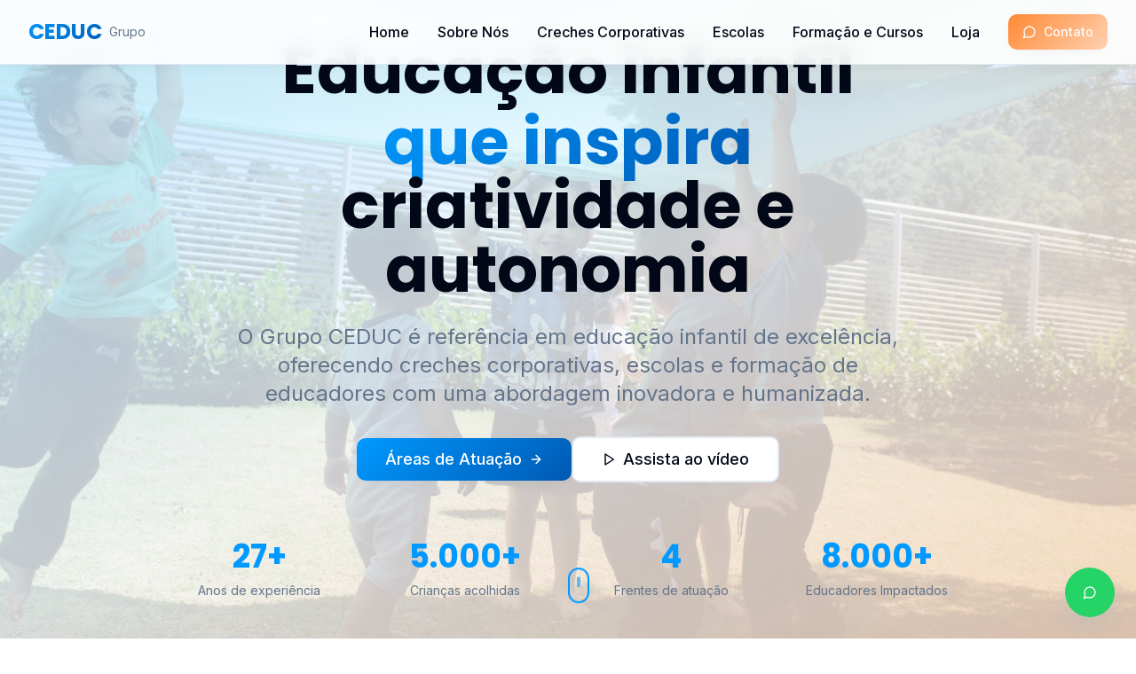

--- FILE ---
content_type: text/html; charset=utf-8
request_url: https://www.grupoceduc.com.br/
body_size: 2151
content:
<!DOCTYPE html>
<html lang="en">
  <head>
    <!-- Google tag (gtag.js) -->
    <script async src="https://www.googletagmanager.com/gtag/js?id=AW-762557807"></script>
    <script>
      window.dataLayer = window.dataLayer || [];
      function gtag(){dataLayer.push(arguments);}
      gtag('js', new Date());

      gtag('config', 'AW-762557807');
    </script>
    
    <meta charset="UTF-8" />
    <meta name="viewport" content="width=device-width, initial-scale=1.0" />
    <title>Grupo CEDUC - Educação Infantil de Excelência</title>
    <meta name="description" content="Grupo CEDUC: líder em educação infantil, creches corporativas e formação de educadores. Escolas em Jundiaí e São Paulo com metodologia inovadora.">
    <meta name="keywords" content="educação infantil, creche corporativa, escola jundiaí, formação educadores, quintal bananeiras, ceduc, educação são paulo">
    <meta name="author" content="Grupo CEDUC" />
    <meta name="robots" content="index, follow" />
    <meta name="language" content="pt-BR" />
    <meta name="geo.region" content="BR-SP" />
    <meta name="geo.placename" content="Jundiaí, São Paulo" />
    <link rel="canonical" href="https://grupoceduc.com.br" />
    
    <!-- Google Fonts -->
    <link rel="preconnect" href="https://fonts.googleapis.com">
    <link rel="preconnect" href="https://fonts.gstatic.com" crossorigin>
    <link href="https://fonts.googleapis.com/css2?family=Inter:wght@300;400;500;600;700&family=Poppins:wght@300;400;500;600;700&display=swap" rel="stylesheet">

    <!-- Open Graph / Facebook -->
    <meta property="og:type" content="website" />
    <meta property="og:url" content="https://grupoceduc.com.br" />
    
    
    <meta property="og:image" content="/lovable-uploads/quintal-hero-flipped.png" />
    <meta property="og:image:width" content="1200" />
    <meta property="og:image:height" content="630" />
    <meta property="og:locale" content="pt_BR" />
    <meta property="og:site_name" content="Grupo CEDUC" />

    <!-- Twitter -->
    <meta name="twitter:card" content="summary_large_image" />
    <meta name="twitter:url" content="https://grupoceduc.com.br" />
    
    
    <meta name="twitter:image" content="/lovable-uploads/quintal-hero-flipped.png" />
    
    <!-- Schema.org structured data -->
    <script type="application/ld+json">
    {
      "@context": "https://schema.org",
      "@type": "EducationalOrganization",
      "name": "Grupo CEDUC",
      "description": "Grupo CEDUC: líder em educação infantil, creches corporativas e formação de educadores",
      "url": "https://grupoceduc.com.br",
      "logo": "/lovable-uploads/quintal-hero-flipped.png",
      "address": {
        "@type": "PostalAddress",
        "addressLocality": "Jundiaí",
        "addressRegion": "SP",
        "addressCountry": "BR"
      },
      "contactPoint": {
        "@type": "ContactPoint",
        "contactType": "customer service",
        "availableLanguage": "Portuguese"
      },
      "sameAs": [
        "https://www.instagram.com/grupoceduc",
        "https://www.facebook.com/grupoceduc"
      ]
    }
    </script>
    
    <!-- Meta Pixel Code -->
    <script>
    !function(f,b,e,v,n,t,s)
    {if(f.fbq)return;n=f.fbq=function(){n.callMethod?
    n.callMethod.apply(n,arguments):n.queue.push(arguments)};
    if(!f._fbq)f._fbq=n;n.push=n;n.loaded=!0;n.version='2.0';
    n.queue=[];t=b.createElement(e);t.async=!0;
    t.src=v;s=b.getElementsByTagName(e)[0];
    s.parentNode.insertBefore(t,s)}(window, document,'script',
    'https://connect.facebook.net/en_US/fbevents.js');
    fbq('init', '1033794304601490');
    fbq('track', 'PageView');
    </script>
    <!-- End Meta Pixel Code -->
    <meta property="og:title" content="Grupo CEDUC - Educação Infantil de Excelência">
  <meta name="twitter:title" content="Grupo CEDUC - Educação Infantil de Excelência">
  <meta property="og:description" content="Grupo CEDUC: líder em educação infantil, creches corporativas e formação de educadores. Escolas em Jundiaí e São Paulo com metodologia inovadora.">
  <meta name="twitter:description" content="Grupo CEDUC: líder em educação infantil, creches corporativas e formação de educadores. Escolas em Jundiaí e São Paulo com metodologia inovadora.">
  <link rel="icon" type="image/x-icon" href="https://storage.googleapis.com/gpt-engineer-file-uploads/G3VwdhVq60R3RyWciqLlUQYItmJ2/uploads/1758907788197-PHOTO-2025-09-26-14-28-33.jpg">
  <script type="module" crossorigin src="/assets/index-zOAtNOfk.js"></script>
  <link rel="stylesheet" crossorigin href="/assets/index-CAXAwBv-.css">
<script defer src="https://www.grupoceduc.com.br/~flock.js" data-proxy-url="https://www.grupoceduc.com.br/~api/analytics"></script></head>

  <body>
    <!-- Meta Pixel fallback for noscript -->
    <noscript><img height="1" width="1" style="display:none"
    src="https://www.facebook.com/tr?id=1033794304601490&ev=PageView&noscript=1"
    /></noscript>
    
    <div id="root"></div>
  </body>
</html>


--- FILE ---
content_type: text/javascript; charset=utf-8
request_url: https://www.grupoceduc.com.br/assets/index-zOAtNOfk.js
body_size: 145620
content:
var g0=Object.defineProperty;var of=e=>{throw TypeError(e)};var x0=(e,t,n)=>t in e?g0(e,t,{enumerable:!0,configurable:!0,writable:!0,value:n}):e[t]=n;var un=(e,t,n)=>x0(e,typeof t!="symbol"?t+"":t,n),Cl=(e,t,n)=>t.has(e)||of("Cannot "+n);var P=(e,t,n)=>(Cl(e,t,"read from private field"),n?n.call(e):t.get(e)),se=(e,t,n)=>t.has(e)?of("Cannot add the same private member more than once"):t instanceof WeakSet?t.add(e):t.set(e,n),Z=(e,t,n,r)=>(Cl(e,t,"write to private field"),r?r.call(e,n):t.set(e,n),n),Ve=(e,t,n)=>(Cl(e,t,"access private method"),n);var da=(e,t,n,r)=>({set _(o){Z(e,t,o,n)},get _(){return P(e,t,r)}});function v0(e,t){for(var n=0;n<t.length;n++){const r=t[n];if(typeof r!="string"&&!Array.isArray(r)){for(const o in r)if(o!=="default"&&!(o in e)){const s=Object.getOwnPropertyDescriptor(r,o);s&&Object.defineProperty(e,o,s.get?s:{enumerable:!0,get:()=>r[o]})}}}return Object.freeze(Object.defineProperty(e,Symbol.toStringTag,{value:"Module"}))}(function(){const t=document.createElement("link").relList;if(t&&t.supports&&t.supports("modulepreload"))return;for(const o of document.querySelectorAll('link[rel="modulepreload"]'))r(o);new MutationObserver(o=>{for(const s of o)if(s.type==="childList")for(const i of s.addedNodes)i.tagName==="LINK"&&i.rel==="modulepreload"&&r(i)}).observe(document,{childList:!0,subtree:!0});function n(o){const s={};return o.integrity&&(s.integrity=o.integrity),o.referrerPolicy&&(s.referrerPolicy=o.referrerPolicy),o.crossOrigin==="use-credentials"?s.credentials="include":o.crossOrigin==="anonymous"?s.credentials="omit":s.credentials="same-origin",s}function r(o){if(o.ep)return;o.ep=!0;const s=n(o);fetch(o.href,s)}})();function Xs(e){return e&&e.__esModule&&Object.prototype.hasOwnProperty.call(e,"default")?e.default:e}var kp={exports:{}},Fi={},Pp={exports:{}},J={};/**
 * @license React
 * react.production.min.js
 *
 * Copyright (c) Facebook, Inc. and its affiliates.
 *
 * This source code is licensed under the MIT license found in the
 * LICENSE file in the root directory of this source tree.
 */var Zs=Symbol.for("react.element"),y0=Symbol.for("react.portal"),w0=Symbol.for("react.fragment"),b0=Symbol.for("react.strict_mode"),j0=Symbol.for("react.profiler"),N0=Symbol.for("react.provider"),C0=Symbol.for("react.context"),E0=Symbol.for("react.forward_ref"),S0=Symbol.for("react.suspense"),k0=Symbol.for("react.memo"),P0=Symbol.for("react.lazy"),sf=Symbol.iterator;function T0(e){return e===null||typeof e!="object"?null:(e=sf&&e[sf]||e["@@iterator"],typeof e=="function"?e:null)}var Tp={isMounted:function(){return!1},enqueueForceUpdate:function(){},enqueueReplaceState:function(){},enqueueSetState:function(){}},Ap=Object.assign,Rp={};function zo(e,t,n){this.props=e,this.context=t,this.refs=Rp,this.updater=n||Tp}zo.prototype.isReactComponent={};zo.prototype.setState=function(e,t){if(typeof e!="object"&&typeof e!="function"&&e!=null)throw Error("setState(...): takes an object of state variables to update or a function which returns an object of state variables.");this.updater.enqueueSetState(this,e,t,"setState")};zo.prototype.forceUpdate=function(e){this.updater.enqueueForceUpdate(this,e,"forceUpdate")};function Op(){}Op.prototype=zo.prototype;function Du(e,t,n){this.props=e,this.context=t,this.refs=Rp,this.updater=n||Tp}var _u=Du.prototype=new Op;_u.constructor=Du;Ap(_u,zo.prototype);_u.isPureReactComponent=!0;var af=Array.isArray,Mp=Object.prototype.hasOwnProperty,Lu={current:null},Dp={key:!0,ref:!0,__self:!0,__source:!0};function _p(e,t,n){var r,o={},s=null,i=null;if(t!=null)for(r in t.ref!==void 0&&(i=t.ref),t.key!==void 0&&(s=""+t.key),t)Mp.call(t,r)&&!Dp.hasOwnProperty(r)&&(o[r]=t[r]);var l=arguments.length-2;if(l===1)o.children=n;else if(1<l){for(var c=Array(l),u=0;u<l;u++)c[u]=arguments[u+2];o.children=c}if(e&&e.defaultProps)for(r in l=e.defaultProps,l)o[r]===void 0&&(o[r]=l[r]);return{$$typeof:Zs,type:e,key:s,ref:i,props:o,_owner:Lu.current}}function A0(e,t){return{$$typeof:Zs,type:e.type,key:t,ref:e.ref,props:e.props,_owner:e._owner}}function Iu(e){return typeof e=="object"&&e!==null&&e.$$typeof===Zs}function R0(e){var t={"=":"=0",":":"=2"};return"$"+e.replace(/[=:]/g,function(n){return t[n]})}var lf=/\/+/g;function El(e,t){return typeof e=="object"&&e!==null&&e.key!=null?R0(""+e.key):t.toString(36)}function Fa(e,t,n,r,o){var s=typeof e;(s==="undefined"||s==="boolean")&&(e=null);var i=!1;if(e===null)i=!0;else switch(s){case"string":case"number":i=!0;break;case"object":switch(e.$$typeof){case Zs:case y0:i=!0}}if(i)return i=e,o=o(i),e=r===""?"."+El(i,0):r,af(o)?(n="",e!=null&&(n=e.replace(lf,"$&/")+"/"),Fa(o,t,n,"",function(u){return u})):o!=null&&(Iu(o)&&(o=A0(o,n+(!o.key||i&&i.key===o.key?"":(""+o.key).replace(lf,"$&/")+"/")+e)),t.push(o)),1;if(i=0,r=r===""?".":r+":",af(e))for(var l=0;l<e.length;l++){s=e[l];var c=r+El(s,l);i+=Fa(s,t,n,c,o)}else if(c=T0(e),typeof c=="function")for(e=c.call(e),l=0;!(s=e.next()).done;)s=s.value,c=r+El(s,l++),i+=Fa(s,t,n,c,o);else if(s==="object")throw t=String(e),Error("Objects are not valid as a React child (found: "+(t==="[object Object]"?"object with keys {"+Object.keys(e).join(", ")+"}":t)+"). If you meant to render a collection of children, use an array instead.");return i}function fa(e,t,n){if(e==null)return e;var r=[],o=0;return Fa(e,r,"","",function(s){return t.call(n,s,o++)}),r}function O0(e){if(e._status===-1){var t=e._result;t=t(),t.then(function(n){(e._status===0||e._status===-1)&&(e._status=1,e._result=n)},function(n){(e._status===0||e._status===-1)&&(e._status=2,e._result=n)}),e._status===-1&&(e._status=0,e._result=t)}if(e._status===1)return e._result.default;throw e._result}var tt={current:null},$a={transition:null},M0={ReactCurrentDispatcher:tt,ReactCurrentBatchConfig:$a,ReactCurrentOwner:Lu};function Lp(){throw Error("act(...) is not supported in production builds of React.")}J.Children={map:fa,forEach:function(e,t,n){fa(e,function(){t.apply(this,arguments)},n)},count:function(e){var t=0;return fa(e,function(){t++}),t},toArray:function(e){return fa(e,function(t){return t})||[]},only:function(e){if(!Iu(e))throw Error("React.Children.only expected to receive a single React element child.");return e}};J.Component=zo;J.Fragment=w0;J.Profiler=j0;J.PureComponent=Du;J.StrictMode=b0;J.Suspense=S0;J.__SECRET_INTERNALS_DO_NOT_USE_OR_YOU_WILL_BE_FIRED=M0;J.act=Lp;J.cloneElement=function(e,t,n){if(e==null)throw Error("React.cloneElement(...): The argument must be a React element, but you passed "+e+".");var r=Ap({},e.props),o=e.key,s=e.ref,i=e._owner;if(t!=null){if(t.ref!==void 0&&(s=t.ref,i=Lu.current),t.key!==void 0&&(o=""+t.key),e.type&&e.type.defaultProps)var l=e.type.defaultProps;for(c in t)Mp.call(t,c)&&!Dp.hasOwnProperty(c)&&(r[c]=t[c]===void 0&&l!==void 0?l[c]:t[c])}var c=arguments.length-2;if(c===1)r.children=n;else if(1<c){l=Array(c);for(var u=0;u<c;u++)l[u]=arguments[u+2];r.children=l}return{$$typeof:Zs,type:e.type,key:o,ref:s,props:r,_owner:i}};J.createContext=function(e){return e={$$typeof:C0,_currentValue:e,_currentValue2:e,_threadCount:0,Provider:null,Consumer:null,_defaultValue:null,_globalName:null},e.Provider={$$typeof:N0,_context:e},e.Consumer=e};J.createElement=_p;J.createFactory=function(e){var t=_p.bind(null,e);return t.type=e,t};J.createRef=function(){return{current:null}};J.forwardRef=function(e){return{$$typeof:E0,render:e}};J.isValidElement=Iu;J.lazy=function(e){return{$$typeof:P0,_payload:{_status:-1,_result:e},_init:O0}};J.memo=function(e,t){return{$$typeof:k0,type:e,compare:t===void 0?null:t}};J.startTransition=function(e){var t=$a.transition;$a.transition={};try{e()}finally{$a.transition=t}};J.unstable_act=Lp;J.useCallback=function(e,t){return tt.current.useCallback(e,t)};J.useContext=function(e){return tt.current.useContext(e)};J.useDebugValue=function(){};J.useDeferredValue=function(e){return tt.current.useDeferredValue(e)};J.useEffect=function(e,t){return tt.current.useEffect(e,t)};J.useId=function(){return tt.current.useId()};J.useImperativeHandle=function(e,t,n){return tt.current.useImperativeHandle(e,t,n)};J.useInsertionEffect=function(e,t){return tt.current.useInsertionEffect(e,t)};J.useLayoutEffect=function(e,t){return tt.current.useLayoutEffect(e,t)};J.useMemo=function(e,t){return tt.current.useMemo(e,t)};J.useReducer=function(e,t,n){return tt.current.useReducer(e,t,n)};J.useRef=function(e){return tt.current.useRef(e)};J.useState=function(e){return tt.current.useState(e)};J.useSyncExternalStore=function(e,t,n){return tt.current.useSyncExternalStore(e,t,n)};J.useTransition=function(){return tt.current.useTransition()};J.version="18.3.1";Pp.exports=J;var b=Pp.exports;const D=Xs(b),Ip=v0({__proto__:null,default:D},[b]);/**
 * @license React
 * react-jsx-runtime.production.min.js
 *
 * Copyright (c) Facebook, Inc. and its affiliates.
 *
 * This source code is licensed under the MIT license found in the
 * LICENSE file in the root directory of this source tree.
 */var D0=b,_0=Symbol.for("react.element"),L0=Symbol.for("react.fragment"),I0=Object.prototype.hasOwnProperty,z0=D0.__SECRET_INTERNALS_DO_NOT_USE_OR_YOU_WILL_BE_FIRED.ReactCurrentOwner,F0={key:!0,ref:!0,__self:!0,__source:!0};function zp(e,t,n){var r,o={},s=null,i=null;n!==void 0&&(s=""+n),t.key!==void 0&&(s=""+t.key),t.ref!==void 0&&(i=t.ref);for(r in t)I0.call(t,r)&&!F0.hasOwnProperty(r)&&(o[r]=t[r]);if(e&&e.defaultProps)for(r in t=e.defaultProps,t)o[r]===void 0&&(o[r]=t[r]);return{$$typeof:_0,type:e,key:s,ref:i,props:o,_owner:z0.current}}Fi.Fragment=L0;Fi.jsx=zp;Fi.jsxs=zp;kp.exports=Fi;var a=kp.exports,Fp={exports:{}},bt={},$p={exports:{}},Up={};/**
 * @license React
 * scheduler.production.min.js
 *
 * Copyright (c) Facebook, Inc. and its affiliates.
 *
 * This source code is licensed under the MIT license found in the
 * LICENSE file in the root directory of this source tree.
 */(function(e){function t(k,O){var z=k.length;k.push(O);e:for(;0<z;){var L=z-1>>>1,B=k[L];if(0<o(B,O))k[L]=O,k[z]=B,z=L;else break e}}function n(k){return k.length===0?null:k[0]}function r(k){if(k.length===0)return null;var O=k[0],z=k.pop();if(z!==O){k[0]=z;e:for(var L=0,B=k.length,q=B>>>1;L<q;){var ne=2*(L+1)-1,Me=k[ne],ee=ne+1,pe=k[ee];if(0>o(Me,z))ee<B&&0>o(pe,Me)?(k[L]=pe,k[ee]=z,L=ee):(k[L]=Me,k[ne]=z,L=ne);else if(ee<B&&0>o(pe,z))k[L]=pe,k[ee]=z,L=ee;else break e}}return O}function o(k,O){var z=k.sortIndex-O.sortIndex;return z!==0?z:k.id-O.id}if(typeof performance=="object"&&typeof performance.now=="function"){var s=performance;e.unstable_now=function(){return s.now()}}else{var i=Date,l=i.now();e.unstable_now=function(){return i.now()-l}}var c=[],u=[],m=1,f=null,d=3,v=!1,x=!1,g=!1,w=typeof setTimeout=="function"?setTimeout:null,p=typeof clearTimeout=="function"?clearTimeout:null,h=typeof setImmediate<"u"?setImmediate:null;typeof navigator<"u"&&navigator.scheduling!==void 0&&navigator.scheduling.isInputPending!==void 0&&navigator.scheduling.isInputPending.bind(navigator.scheduling);function y(k){for(var O=n(u);O!==null;){if(O.callback===null)r(u);else if(O.startTime<=k)r(u),O.sortIndex=O.expirationTime,t(c,O);else break;O=n(u)}}function j(k){if(g=!1,y(k),!x)if(n(c)!==null)x=!0,U(N);else{var O=n(u);O!==null&&W(j,O.startTime-k)}}function N(k,O){x=!1,g&&(g=!1,p(S),S=-1),v=!0;var z=d;try{for(y(O),f=n(c);f!==null&&(!(f.expirationTime>O)||k&&!_());){var L=f.callback;if(typeof L=="function"){f.callback=null,d=f.priorityLevel;var B=L(f.expirationTime<=O);O=e.unstable_now(),typeof B=="function"?f.callback=B:f===n(c)&&r(c),y(O)}else r(c);f=n(c)}if(f!==null)var q=!0;else{var ne=n(u);ne!==null&&W(j,ne.startTime-O),q=!1}return q}finally{f=null,d=z,v=!1}}var E=!1,C=null,S=-1,T=5,R=-1;function _(){return!(e.unstable_now()-R<T)}function I(){if(C!==null){var k=e.unstable_now();R=k;var O=!0;try{O=C(!0,k)}finally{O?H():(E=!1,C=null)}}else E=!1}var H;if(typeof h=="function")H=function(){h(I)};else if(typeof MessageChannel<"u"){var A=new MessageChannel,V=A.port2;A.port1.onmessage=I,H=function(){V.postMessage(null)}}else H=function(){w(I,0)};function U(k){C=k,E||(E=!0,H())}function W(k,O){S=w(function(){k(e.unstable_now())},O)}e.unstable_IdlePriority=5,e.unstable_ImmediatePriority=1,e.unstable_LowPriority=4,e.unstable_NormalPriority=3,e.unstable_Profiling=null,e.unstable_UserBlockingPriority=2,e.unstable_cancelCallback=function(k){k.callback=null},e.unstable_continueExecution=function(){x||v||(x=!0,U(N))},e.unstable_forceFrameRate=function(k){0>k||125<k?console.error("forceFrameRate takes a positive int between 0 and 125, forcing frame rates higher than 125 fps is not supported"):T=0<k?Math.floor(1e3/k):5},e.unstable_getCurrentPriorityLevel=function(){return d},e.unstable_getFirstCallbackNode=function(){return n(c)},e.unstable_next=function(k){switch(d){case 1:case 2:case 3:var O=3;break;default:O=d}var z=d;d=O;try{return k()}finally{d=z}},e.unstable_pauseExecution=function(){},e.unstable_requestPaint=function(){},e.unstable_runWithPriority=function(k,O){switch(k){case 1:case 2:case 3:case 4:case 5:break;default:k=3}var z=d;d=k;try{return O()}finally{d=z}},e.unstable_scheduleCallback=function(k,O,z){var L=e.unstable_now();switch(typeof z=="object"&&z!==null?(z=z.delay,z=typeof z=="number"&&0<z?L+z:L):z=L,k){case 1:var B=-1;break;case 2:B=250;break;case 5:B=1073741823;break;case 4:B=1e4;break;default:B=5e3}return B=z+B,k={id:m++,callback:O,priorityLevel:k,startTime:z,expirationTime:B,sortIndex:-1},z>L?(k.sortIndex=z,t(u,k),n(c)===null&&k===n(u)&&(g?(p(S),S=-1):g=!0,W(j,z-L))):(k.sortIndex=B,t(c,k),x||v||(x=!0,U(N))),k},e.unstable_shouldYield=_,e.unstable_wrapCallback=function(k){var O=d;return function(){var z=d;d=O;try{return k.apply(this,arguments)}finally{d=z}}}})(Up);$p.exports=Up;var $0=$p.exports;/**
 * @license React
 * react-dom.production.min.js
 *
 * Copyright (c) Facebook, Inc. and its affiliates.
 *
 * This source code is licensed under the MIT license found in the
 * LICENSE file in the root directory of this source tree.
 */var U0=b,wt=$0;function M(e){for(var t="https://reactjs.org/docs/error-decoder.html?invariant="+e,n=1;n<arguments.length;n++)t+="&args[]="+encodeURIComponent(arguments[n]);return"Minified React error #"+e+"; visit "+t+" for the full message or use the non-minified dev environment for full errors and additional helpful warnings."}var Bp=new Set,Es={};function _r(e,t){Co(e,t),Co(e+"Capture",t)}function Co(e,t){for(Es[e]=t,e=0;e<t.length;e++)Bp.add(t[e])}var vn=!(typeof window>"u"||typeof window.document>"u"||typeof window.document.createElement>"u"),xc=Object.prototype.hasOwnProperty,B0=/^[:A-Z_a-z\u00C0-\u00D6\u00D8-\u00F6\u00F8-\u02FF\u0370-\u037D\u037F-\u1FFF\u200C-\u200D\u2070-\u218F\u2C00-\u2FEF\u3001-\uD7FF\uF900-\uFDCF\uFDF0-\uFFFD][:A-Z_a-z\u00C0-\u00D6\u00D8-\u00F6\u00F8-\u02FF\u0370-\u037D\u037F-\u1FFF\u200C-\u200D\u2070-\u218F\u2C00-\u2FEF\u3001-\uD7FF\uF900-\uFDCF\uFDF0-\uFFFD\-.0-9\u00B7\u0300-\u036F\u203F-\u2040]*$/,cf={},uf={};function V0(e){return xc.call(uf,e)?!0:xc.call(cf,e)?!1:B0.test(e)?uf[e]=!0:(cf[e]=!0,!1)}function H0(e,t,n,r){if(n!==null&&n.type===0)return!1;switch(typeof t){case"function":case"symbol":return!0;case"boolean":return r?!1:n!==null?!n.acceptsBooleans:(e=e.toLowerCase().slice(0,5),e!=="data-"&&e!=="aria-");default:return!1}}function W0(e,t,n,r){if(t===null||typeof t>"u"||H0(e,t,n,r))return!0;if(r)return!1;if(n!==null)switch(n.type){case 3:return!t;case 4:return t===!1;case 5:return isNaN(t);case 6:return isNaN(t)||1>t}return!1}function nt(e,t,n,r,o,s,i){this.acceptsBooleans=t===2||t===3||t===4,this.attributeName=r,this.attributeNamespace=o,this.mustUseProperty=n,this.propertyName=e,this.type=t,this.sanitizeURL=s,this.removeEmptyString=i}var Be={};"children dangerouslySetInnerHTML defaultValue defaultChecked innerHTML suppressContentEditableWarning suppressHydrationWarning style".split(" ").forEach(function(e){Be[e]=new nt(e,0,!1,e,null,!1,!1)});[["acceptCharset","accept-charset"],["className","class"],["htmlFor","for"],["httpEquiv","http-equiv"]].forEach(function(e){var t=e[0];Be[t]=new nt(t,1,!1,e[1],null,!1,!1)});["contentEditable","draggable","spellCheck","value"].forEach(function(e){Be[e]=new nt(e,2,!1,e.toLowerCase(),null,!1,!1)});["autoReverse","externalResourcesRequired","focusable","preserveAlpha"].forEach(function(e){Be[e]=new nt(e,2,!1,e,null,!1,!1)});"allowFullScreen async autoFocus autoPlay controls default defer disabled disablePictureInPicture disableRemotePlayback formNoValidate hidden loop noModule noValidate open playsInline readOnly required reversed scoped seamless itemScope".split(" ").forEach(function(e){Be[e]=new nt(e,3,!1,e.toLowerCase(),null,!1,!1)});["checked","multiple","muted","selected"].forEach(function(e){Be[e]=new nt(e,3,!0,e,null,!1,!1)});["capture","download"].forEach(function(e){Be[e]=new nt(e,4,!1,e,null,!1,!1)});["cols","rows","size","span"].forEach(function(e){Be[e]=new nt(e,6,!1,e,null,!1,!1)});["rowSpan","start"].forEach(function(e){Be[e]=new nt(e,5,!1,e.toLowerCase(),null,!1,!1)});var zu=/[\-:]([a-z])/g;function Fu(e){return e[1].toUpperCase()}"accent-height alignment-baseline arabic-form baseline-shift cap-height clip-path clip-rule color-interpolation color-interpolation-filters color-profile color-rendering dominant-baseline enable-background fill-opacity fill-rule flood-color flood-opacity font-family font-size font-size-adjust font-stretch font-style font-variant font-weight glyph-name glyph-orientation-horizontal glyph-orientation-vertical horiz-adv-x horiz-origin-x image-rendering letter-spacing lighting-color marker-end marker-mid marker-start overline-position overline-thickness paint-order panose-1 pointer-events rendering-intent shape-rendering stop-color stop-opacity strikethrough-position strikethrough-thickness stroke-dasharray stroke-dashoffset stroke-linecap stroke-linejoin stroke-miterlimit stroke-opacity stroke-width text-anchor text-decoration text-rendering underline-position underline-thickness unicode-bidi unicode-range units-per-em v-alphabetic v-hanging v-ideographic v-mathematical vector-effect vert-adv-y vert-origin-x vert-origin-y word-spacing writing-mode xmlns:xlink x-height".split(" ").forEach(function(e){var t=e.replace(zu,Fu);Be[t]=new nt(t,1,!1,e,null,!1,!1)});"xlink:actuate xlink:arcrole xlink:role xlink:show xlink:title xlink:type".split(" ").forEach(function(e){var t=e.replace(zu,Fu);Be[t]=new nt(t,1,!1,e,"http://www.w3.org/1999/xlink",!1,!1)});["xml:base","xml:lang","xml:space"].forEach(function(e){var t=e.replace(zu,Fu);Be[t]=new nt(t,1,!1,e,"http://www.w3.org/XML/1998/namespace",!1,!1)});["tabIndex","crossOrigin"].forEach(function(e){Be[e]=new nt(e,1,!1,e.toLowerCase(),null,!1,!1)});Be.xlinkHref=new nt("xlinkHref",1,!1,"xlink:href","http://www.w3.org/1999/xlink",!0,!1);["src","href","action","formAction"].forEach(function(e){Be[e]=new nt(e,1,!1,e.toLowerCase(),null,!0,!0)});function $u(e,t,n,r){var o=Be.hasOwnProperty(t)?Be[t]:null;(o!==null?o.type!==0:r||!(2<t.length)||t[0]!=="o"&&t[0]!=="O"||t[1]!=="n"&&t[1]!=="N")&&(W0(t,n,o,r)&&(n=null),r||o===null?V0(t)&&(n===null?e.removeAttribute(t):e.setAttribute(t,""+n)):o.mustUseProperty?e[o.propertyName]=n===null?o.type===3?!1:"":n:(t=o.attributeName,r=o.attributeNamespace,n===null?e.removeAttribute(t):(o=o.type,n=o===3||o===4&&n===!0?"":""+n,r?e.setAttributeNS(r,t,n):e.setAttribute(t,n))))}var Cn=U0.__SECRET_INTERNALS_DO_NOT_USE_OR_YOU_WILL_BE_FIRED,ma=Symbol.for("react.element"),Hr=Symbol.for("react.portal"),Wr=Symbol.for("react.fragment"),Uu=Symbol.for("react.strict_mode"),vc=Symbol.for("react.profiler"),Vp=Symbol.for("react.provider"),Hp=Symbol.for("react.context"),Bu=Symbol.for("react.forward_ref"),yc=Symbol.for("react.suspense"),wc=Symbol.for("react.suspense_list"),Vu=Symbol.for("react.memo"),Rn=Symbol.for("react.lazy"),Wp=Symbol.for("react.offscreen"),df=Symbol.iterator;function Xo(e){return e===null||typeof e!="object"?null:(e=df&&e[df]||e["@@iterator"],typeof e=="function"?e:null)}var Ee=Object.assign,Sl;function cs(e){if(Sl===void 0)try{throw Error()}catch(n){var t=n.stack.trim().match(/\n( *(at )?)/);Sl=t&&t[1]||""}return`
`+Sl+e}var kl=!1;function Pl(e,t){if(!e||kl)return"";kl=!0;var n=Error.prepareStackTrace;Error.prepareStackTrace=void 0;try{if(t)if(t=function(){throw Error()},Object.defineProperty(t.prototype,"props",{set:function(){throw Error()}}),typeof Reflect=="object"&&Reflect.construct){try{Reflect.construct(t,[])}catch(u){var r=u}Reflect.construct(e,[],t)}else{try{t.call()}catch(u){r=u}e.call(t.prototype)}else{try{throw Error()}catch(u){r=u}e()}}catch(u){if(u&&r&&typeof u.stack=="string"){for(var o=u.stack.split(`
`),s=r.stack.split(`
`),i=o.length-1,l=s.length-1;1<=i&&0<=l&&o[i]!==s[l];)l--;for(;1<=i&&0<=l;i--,l--)if(o[i]!==s[l]){if(i!==1||l!==1)do if(i--,l--,0>l||o[i]!==s[l]){var c=`
`+o[i].replace(" at new "," at ");return e.displayName&&c.includes("<anonymous>")&&(c=c.replace("<anonymous>",e.displayName)),c}while(1<=i&&0<=l);break}}}finally{kl=!1,Error.prepareStackTrace=n}return(e=e?e.displayName||e.name:"")?cs(e):""}function q0(e){switch(e.tag){case 5:return cs(e.type);case 16:return cs("Lazy");case 13:return cs("Suspense");case 19:return cs("SuspenseList");case 0:case 2:case 15:return e=Pl(e.type,!1),e;case 11:return e=Pl(e.type.render,!1),e;case 1:return e=Pl(e.type,!0),e;default:return""}}function bc(e){if(e==null)return null;if(typeof e=="function")return e.displayName||e.name||null;if(typeof e=="string")return e;switch(e){case Wr:return"Fragment";case Hr:return"Portal";case vc:return"Profiler";case Uu:return"StrictMode";case yc:return"Suspense";case wc:return"SuspenseList"}if(typeof e=="object")switch(e.$$typeof){case Hp:return(e.displayName||"Context")+".Consumer";case Vp:return(e._context.displayName||"Context")+".Provider";case Bu:var t=e.render;return e=e.displayName,e||(e=t.displayName||t.name||"",e=e!==""?"ForwardRef("+e+")":"ForwardRef"),e;case Vu:return t=e.displayName||null,t!==null?t:bc(e.type)||"Memo";case Rn:t=e._payload,e=e._init;try{return bc(e(t))}catch{}}return null}function Q0(e){var t=e.type;switch(e.tag){case 24:return"Cache";case 9:return(t.displayName||"Context")+".Consumer";case 10:return(t._context.displayName||"Context")+".Provider";case 18:return"DehydratedFragment";case 11:return e=t.render,e=e.displayName||e.name||"",t.displayName||(e!==""?"ForwardRef("+e+")":"ForwardRef");case 7:return"Fragment";case 5:return t;case 4:return"Portal";case 3:return"Root";case 6:return"Text";case 16:return bc(t);case 8:return t===Uu?"StrictMode":"Mode";case 22:return"Offscreen";case 12:return"Profiler";case 21:return"Scope";case 13:return"Suspense";case 19:return"SuspenseList";case 25:return"TracingMarker";case 1:case 0:case 17:case 2:case 14:case 15:if(typeof t=="function")return t.displayName||t.name||null;if(typeof t=="string")return t}return null}function Zn(e){switch(typeof e){case"boolean":case"number":case"string":case"undefined":return e;case"object":return e;default:return""}}function qp(e){var t=e.type;return(e=e.nodeName)&&e.toLowerCase()==="input"&&(t==="checkbox"||t==="radio")}function G0(e){var t=qp(e)?"checked":"value",n=Object.getOwnPropertyDescriptor(e.constructor.prototype,t),r=""+e[t];if(!e.hasOwnProperty(t)&&typeof n<"u"&&typeof n.get=="function"&&typeof n.set=="function"){var o=n.get,s=n.set;return Object.defineProperty(e,t,{configurable:!0,get:function(){return o.call(this)},set:function(i){r=""+i,s.call(this,i)}}),Object.defineProperty(e,t,{enumerable:n.enumerable}),{getValue:function(){return r},setValue:function(i){r=""+i},stopTracking:function(){e._valueTracker=null,delete e[t]}}}}function pa(e){e._valueTracker||(e._valueTracker=G0(e))}function Qp(e){if(!e)return!1;var t=e._valueTracker;if(!t)return!0;var n=t.getValue(),r="";return e&&(r=qp(e)?e.checked?"true":"false":e.value),e=r,e!==n?(t.setValue(e),!0):!1}function ai(e){if(e=e||(typeof document<"u"?document:void 0),typeof e>"u")return null;try{return e.activeElement||e.body}catch{return e.body}}function jc(e,t){var n=t.checked;return Ee({},t,{defaultChecked:void 0,defaultValue:void 0,value:void 0,checked:n??e._wrapperState.initialChecked})}function ff(e,t){var n=t.defaultValue==null?"":t.defaultValue,r=t.checked!=null?t.checked:t.defaultChecked;n=Zn(t.value!=null?t.value:n),e._wrapperState={initialChecked:r,initialValue:n,controlled:t.type==="checkbox"||t.type==="radio"?t.checked!=null:t.value!=null}}function Gp(e,t){t=t.checked,t!=null&&$u(e,"checked",t,!1)}function Nc(e,t){Gp(e,t);var n=Zn(t.value),r=t.type;if(n!=null)r==="number"?(n===0&&e.value===""||e.value!=n)&&(e.value=""+n):e.value!==""+n&&(e.value=""+n);else if(r==="submit"||r==="reset"){e.removeAttribute("value");return}t.hasOwnProperty("value")?Cc(e,t.type,n):t.hasOwnProperty("defaultValue")&&Cc(e,t.type,Zn(t.defaultValue)),t.checked==null&&t.defaultChecked!=null&&(e.defaultChecked=!!t.defaultChecked)}function mf(e,t,n){if(t.hasOwnProperty("value")||t.hasOwnProperty("defaultValue")){var r=t.type;if(!(r!=="submit"&&r!=="reset"||t.value!==void 0&&t.value!==null))return;t=""+e._wrapperState.initialValue,n||t===e.value||(e.value=t),e.defaultValue=t}n=e.name,n!==""&&(e.name=""),e.defaultChecked=!!e._wrapperState.initialChecked,n!==""&&(e.name=n)}function Cc(e,t,n){(t!=="number"||ai(e.ownerDocument)!==e)&&(n==null?e.defaultValue=""+e._wrapperState.initialValue:e.defaultValue!==""+n&&(e.defaultValue=""+n))}var us=Array.isArray;function no(e,t,n,r){if(e=e.options,t){t={};for(var o=0;o<n.length;o++)t["$"+n[o]]=!0;for(n=0;n<e.length;n++)o=t.hasOwnProperty("$"+e[n].value),e[n].selected!==o&&(e[n].selected=o),o&&r&&(e[n].defaultSelected=!0)}else{for(n=""+Zn(n),t=null,o=0;o<e.length;o++){if(e[o].value===n){e[o].selected=!0,r&&(e[o].defaultSelected=!0);return}t!==null||e[o].disabled||(t=e[o])}t!==null&&(t.selected=!0)}}function Ec(e,t){if(t.dangerouslySetInnerHTML!=null)throw Error(M(91));return Ee({},t,{value:void 0,defaultValue:void 0,children:""+e._wrapperState.initialValue})}function pf(e,t){var n=t.value;if(n==null){if(n=t.children,t=t.defaultValue,n!=null){if(t!=null)throw Error(M(92));if(us(n)){if(1<n.length)throw Error(M(93));n=n[0]}t=n}t==null&&(t=""),n=t}e._wrapperState={initialValue:Zn(n)}}function Kp(e,t){var n=Zn(t.value),r=Zn(t.defaultValue);n!=null&&(n=""+n,n!==e.value&&(e.value=n),t.defaultValue==null&&e.defaultValue!==n&&(e.defaultValue=n)),r!=null&&(e.defaultValue=""+r)}function hf(e){var t=e.textContent;t===e._wrapperState.initialValue&&t!==""&&t!==null&&(e.value=t)}function Yp(e){switch(e){case"svg":return"http://www.w3.org/2000/svg";case"math":return"http://www.w3.org/1998/Math/MathML";default:return"http://www.w3.org/1999/xhtml"}}function Sc(e,t){return e==null||e==="http://www.w3.org/1999/xhtml"?Yp(t):e==="http://www.w3.org/2000/svg"&&t==="foreignObject"?"http://www.w3.org/1999/xhtml":e}var ha,Xp=function(e){return typeof MSApp<"u"&&MSApp.execUnsafeLocalFunction?function(t,n,r,o){MSApp.execUnsafeLocalFunction(function(){return e(t,n,r,o)})}:e}(function(e,t){if(e.namespaceURI!=="http://www.w3.org/2000/svg"||"innerHTML"in e)e.innerHTML=t;else{for(ha=ha||document.createElement("div"),ha.innerHTML="<svg>"+t.valueOf().toString()+"</svg>",t=ha.firstChild;e.firstChild;)e.removeChild(e.firstChild);for(;t.firstChild;)e.appendChild(t.firstChild)}});function Ss(e,t){if(t){var n=e.firstChild;if(n&&n===e.lastChild&&n.nodeType===3){n.nodeValue=t;return}}e.textContent=t}var ps={animationIterationCount:!0,aspectRatio:!0,borderImageOutset:!0,borderImageSlice:!0,borderImageWidth:!0,boxFlex:!0,boxFlexGroup:!0,boxOrdinalGroup:!0,columnCount:!0,columns:!0,flex:!0,flexGrow:!0,flexPositive:!0,flexShrink:!0,flexNegative:!0,flexOrder:!0,gridArea:!0,gridRow:!0,gridRowEnd:!0,gridRowSpan:!0,gridRowStart:!0,gridColumn:!0,gridColumnEnd:!0,gridColumnSpan:!0,gridColumnStart:!0,fontWeight:!0,lineClamp:!0,lineHeight:!0,opacity:!0,order:!0,orphans:!0,tabSize:!0,widows:!0,zIndex:!0,zoom:!0,fillOpacity:!0,floodOpacity:!0,stopOpacity:!0,strokeDasharray:!0,strokeDashoffset:!0,strokeMiterlimit:!0,strokeOpacity:!0,strokeWidth:!0},K0=["Webkit","ms","Moz","O"];Object.keys(ps).forEach(function(e){K0.forEach(function(t){t=t+e.charAt(0).toUpperCase()+e.substring(1),ps[t]=ps[e]})});function Zp(e,t,n){return t==null||typeof t=="boolean"||t===""?"":n||typeof t!="number"||t===0||ps.hasOwnProperty(e)&&ps[e]?(""+t).trim():t+"px"}function Jp(e,t){e=e.style;for(var n in t)if(t.hasOwnProperty(n)){var r=n.indexOf("--")===0,o=Zp(n,t[n],r);n==="float"&&(n="cssFloat"),r?e.setProperty(n,o):e[n]=o}}var Y0=Ee({menuitem:!0},{area:!0,base:!0,br:!0,col:!0,embed:!0,hr:!0,img:!0,input:!0,keygen:!0,link:!0,meta:!0,param:!0,source:!0,track:!0,wbr:!0});function kc(e,t){if(t){if(Y0[e]&&(t.children!=null||t.dangerouslySetInnerHTML!=null))throw Error(M(137,e));if(t.dangerouslySetInnerHTML!=null){if(t.children!=null)throw Error(M(60));if(typeof t.dangerouslySetInnerHTML!="object"||!("__html"in t.dangerouslySetInnerHTML))throw Error(M(61))}if(t.style!=null&&typeof t.style!="object")throw Error(M(62))}}function Pc(e,t){if(e.indexOf("-")===-1)return typeof t.is=="string";switch(e){case"annotation-xml":case"color-profile":case"font-face":case"font-face-src":case"font-face-uri":case"font-face-format":case"font-face-name":case"missing-glyph":return!1;default:return!0}}var Tc=null;function Hu(e){return e=e.target||e.srcElement||window,e.correspondingUseElement&&(e=e.correspondingUseElement),e.nodeType===3?e.parentNode:e}var Ac=null,ro=null,oo=null;function gf(e){if(e=ta(e)){if(typeof Ac!="function")throw Error(M(280));var t=e.stateNode;t&&(t=Hi(t),Ac(e.stateNode,e.type,t))}}function eh(e){ro?oo?oo.push(e):oo=[e]:ro=e}function th(){if(ro){var e=ro,t=oo;if(oo=ro=null,gf(e),t)for(e=0;e<t.length;e++)gf(t[e])}}function nh(e,t){return e(t)}function rh(){}var Tl=!1;function oh(e,t,n){if(Tl)return e(t,n);Tl=!0;try{return nh(e,t,n)}finally{Tl=!1,(ro!==null||oo!==null)&&(rh(),th())}}function ks(e,t){var n=e.stateNode;if(n===null)return null;var r=Hi(n);if(r===null)return null;n=r[t];e:switch(t){case"onClick":case"onClickCapture":case"onDoubleClick":case"onDoubleClickCapture":case"onMouseDown":case"onMouseDownCapture":case"onMouseMove":case"onMouseMoveCapture":case"onMouseUp":case"onMouseUpCapture":case"onMouseEnter":(r=!r.disabled)||(e=e.type,r=!(e==="button"||e==="input"||e==="select"||e==="textarea")),e=!r;break e;default:e=!1}if(e)return null;if(n&&typeof n!="function")throw Error(M(231,t,typeof n));return n}var Rc=!1;if(vn)try{var Zo={};Object.defineProperty(Zo,"passive",{get:function(){Rc=!0}}),window.addEventListener("test",Zo,Zo),window.removeEventListener("test",Zo,Zo)}catch{Rc=!1}function X0(e,t,n,r,o,s,i,l,c){var u=Array.prototype.slice.call(arguments,3);try{t.apply(n,u)}catch(m){this.onError(m)}}var hs=!1,ii=null,li=!1,Oc=null,Z0={onError:function(e){hs=!0,ii=e}};function J0(e,t,n,r,o,s,i,l,c){hs=!1,ii=null,X0.apply(Z0,arguments)}function ey(e,t,n,r,o,s,i,l,c){if(J0.apply(this,arguments),hs){if(hs){var u=ii;hs=!1,ii=null}else throw Error(M(198));li||(li=!0,Oc=u)}}function Lr(e){var t=e,n=e;if(e.alternate)for(;t.return;)t=t.return;else{e=t;do t=e,t.flags&4098&&(n=t.return),e=t.return;while(e)}return t.tag===3?n:null}function sh(e){if(e.tag===13){var t=e.memoizedState;if(t===null&&(e=e.alternate,e!==null&&(t=e.memoizedState)),t!==null)return t.dehydrated}return null}function xf(e){if(Lr(e)!==e)throw Error(M(188))}function ty(e){var t=e.alternate;if(!t){if(t=Lr(e),t===null)throw Error(M(188));return t!==e?null:e}for(var n=e,r=t;;){var o=n.return;if(o===null)break;var s=o.alternate;if(s===null){if(r=o.return,r!==null){n=r;continue}break}if(o.child===s.child){for(s=o.child;s;){if(s===n)return xf(o),e;if(s===r)return xf(o),t;s=s.sibling}throw Error(M(188))}if(n.return!==r.return)n=o,r=s;else{for(var i=!1,l=o.child;l;){if(l===n){i=!0,n=o,r=s;break}if(l===r){i=!0,r=o,n=s;break}l=l.sibling}if(!i){for(l=s.child;l;){if(l===n){i=!0,n=s,r=o;break}if(l===r){i=!0,r=s,n=o;break}l=l.sibling}if(!i)throw Error(M(189))}}if(n.alternate!==r)throw Error(M(190))}if(n.tag!==3)throw Error(M(188));return n.stateNode.current===n?e:t}function ah(e){return e=ty(e),e!==null?ih(e):null}function ih(e){if(e.tag===5||e.tag===6)return e;for(e=e.child;e!==null;){var t=ih(e);if(t!==null)return t;e=e.sibling}return null}var lh=wt.unstable_scheduleCallback,vf=wt.unstable_cancelCallback,ny=wt.unstable_shouldYield,ry=wt.unstable_requestPaint,Te=wt.unstable_now,oy=wt.unstable_getCurrentPriorityLevel,Wu=wt.unstable_ImmediatePriority,ch=wt.unstable_UserBlockingPriority,ci=wt.unstable_NormalPriority,sy=wt.unstable_LowPriority,uh=wt.unstable_IdlePriority,$i=null,on=null;function ay(e){if(on&&typeof on.onCommitFiberRoot=="function")try{on.onCommitFiberRoot($i,e,void 0,(e.current.flags&128)===128)}catch{}}var Bt=Math.clz32?Math.clz32:cy,iy=Math.log,ly=Math.LN2;function cy(e){return e>>>=0,e===0?32:31-(iy(e)/ly|0)|0}var ga=64,xa=4194304;function ds(e){switch(e&-e){case 1:return 1;case 2:return 2;case 4:return 4;case 8:return 8;case 16:return 16;case 32:return 32;case 64:case 128:case 256:case 512:case 1024:case 2048:case 4096:case 8192:case 16384:case 32768:case 65536:case 131072:case 262144:case 524288:case 1048576:case 2097152:return e&4194240;case 4194304:case 8388608:case 16777216:case 33554432:case 67108864:return e&130023424;case 134217728:return 134217728;case 268435456:return 268435456;case 536870912:return 536870912;case 1073741824:return 1073741824;default:return e}}function ui(e,t){var n=e.pendingLanes;if(n===0)return 0;var r=0,o=e.suspendedLanes,s=e.pingedLanes,i=n&268435455;if(i!==0){var l=i&~o;l!==0?r=ds(l):(s&=i,s!==0&&(r=ds(s)))}else i=n&~o,i!==0?r=ds(i):s!==0&&(r=ds(s));if(r===0)return 0;if(t!==0&&t!==r&&!(t&o)&&(o=r&-r,s=t&-t,o>=s||o===16&&(s&4194240)!==0))return t;if(r&4&&(r|=n&16),t=e.entangledLanes,t!==0)for(e=e.entanglements,t&=r;0<t;)n=31-Bt(t),o=1<<n,r|=e[n],t&=~o;return r}function uy(e,t){switch(e){case 1:case 2:case 4:return t+250;case 8:case 16:case 32:case 64:case 128:case 256:case 512:case 1024:case 2048:case 4096:case 8192:case 16384:case 32768:case 65536:case 131072:case 262144:case 524288:case 1048576:case 2097152:return t+5e3;case 4194304:case 8388608:case 16777216:case 33554432:case 67108864:return-1;case 134217728:case 268435456:case 536870912:case 1073741824:return-1;default:return-1}}function dy(e,t){for(var n=e.suspendedLanes,r=e.pingedLanes,o=e.expirationTimes,s=e.pendingLanes;0<s;){var i=31-Bt(s),l=1<<i,c=o[i];c===-1?(!(l&n)||l&r)&&(o[i]=uy(l,t)):c<=t&&(e.expiredLanes|=l),s&=~l}}function Mc(e){return e=e.pendingLanes&-1073741825,e!==0?e:e&1073741824?1073741824:0}function dh(){var e=ga;return ga<<=1,!(ga&4194240)&&(ga=64),e}function Al(e){for(var t=[],n=0;31>n;n++)t.push(e);return t}function Js(e,t,n){e.pendingLanes|=t,t!==536870912&&(e.suspendedLanes=0,e.pingedLanes=0),e=e.eventTimes,t=31-Bt(t),e[t]=n}function fy(e,t){var n=e.pendingLanes&~t;e.pendingLanes=t,e.suspendedLanes=0,e.pingedLanes=0,e.expiredLanes&=t,e.mutableReadLanes&=t,e.entangledLanes&=t,t=e.entanglements;var r=e.eventTimes;for(e=e.expirationTimes;0<n;){var o=31-Bt(n),s=1<<o;t[o]=0,r[o]=-1,e[o]=-1,n&=~s}}function qu(e,t){var n=e.entangledLanes|=t;for(e=e.entanglements;n;){var r=31-Bt(n),o=1<<r;o&t|e[r]&t&&(e[r]|=t),n&=~o}}var ie=0;function fh(e){return e&=-e,1<e?4<e?e&268435455?16:536870912:4:1}var mh,Qu,ph,hh,gh,Dc=!1,va=[],Vn=null,Hn=null,Wn=null,Ps=new Map,Ts=new Map,Mn=[],my="mousedown mouseup touchcancel touchend touchstart auxclick dblclick pointercancel pointerdown pointerup dragend dragstart drop compositionend compositionstart keydown keypress keyup input textInput copy cut paste click change contextmenu reset submit".split(" ");function yf(e,t){switch(e){case"focusin":case"focusout":Vn=null;break;case"dragenter":case"dragleave":Hn=null;break;case"mouseover":case"mouseout":Wn=null;break;case"pointerover":case"pointerout":Ps.delete(t.pointerId);break;case"gotpointercapture":case"lostpointercapture":Ts.delete(t.pointerId)}}function Jo(e,t,n,r,o,s){return e===null||e.nativeEvent!==s?(e={blockedOn:t,domEventName:n,eventSystemFlags:r,nativeEvent:s,targetContainers:[o]},t!==null&&(t=ta(t),t!==null&&Qu(t)),e):(e.eventSystemFlags|=r,t=e.targetContainers,o!==null&&t.indexOf(o)===-1&&t.push(o),e)}function py(e,t,n,r,o){switch(t){case"focusin":return Vn=Jo(Vn,e,t,n,r,o),!0;case"dragenter":return Hn=Jo(Hn,e,t,n,r,o),!0;case"mouseover":return Wn=Jo(Wn,e,t,n,r,o),!0;case"pointerover":var s=o.pointerId;return Ps.set(s,Jo(Ps.get(s)||null,e,t,n,r,o)),!0;case"gotpointercapture":return s=o.pointerId,Ts.set(s,Jo(Ts.get(s)||null,e,t,n,r,o)),!0}return!1}function xh(e){var t=hr(e.target);if(t!==null){var n=Lr(t);if(n!==null){if(t=n.tag,t===13){if(t=sh(n),t!==null){e.blockedOn=t,gh(e.priority,function(){ph(n)});return}}else if(t===3&&n.stateNode.current.memoizedState.isDehydrated){e.blockedOn=n.tag===3?n.stateNode.containerInfo:null;return}}}e.blockedOn=null}function Ua(e){if(e.blockedOn!==null)return!1;for(var t=e.targetContainers;0<t.length;){var n=_c(e.domEventName,e.eventSystemFlags,t[0],e.nativeEvent);if(n===null){n=e.nativeEvent;var r=new n.constructor(n.type,n);Tc=r,n.target.dispatchEvent(r),Tc=null}else return t=ta(n),t!==null&&Qu(t),e.blockedOn=n,!1;t.shift()}return!0}function wf(e,t,n){Ua(e)&&n.delete(t)}function hy(){Dc=!1,Vn!==null&&Ua(Vn)&&(Vn=null),Hn!==null&&Ua(Hn)&&(Hn=null),Wn!==null&&Ua(Wn)&&(Wn=null),Ps.forEach(wf),Ts.forEach(wf)}function es(e,t){e.blockedOn===t&&(e.blockedOn=null,Dc||(Dc=!0,wt.unstable_scheduleCallback(wt.unstable_NormalPriority,hy)))}function As(e){function t(o){return es(o,e)}if(0<va.length){es(va[0],e);for(var n=1;n<va.length;n++){var r=va[n];r.blockedOn===e&&(r.blockedOn=null)}}for(Vn!==null&&es(Vn,e),Hn!==null&&es(Hn,e),Wn!==null&&es(Wn,e),Ps.forEach(t),Ts.forEach(t),n=0;n<Mn.length;n++)r=Mn[n],r.blockedOn===e&&(r.blockedOn=null);for(;0<Mn.length&&(n=Mn[0],n.blockedOn===null);)xh(n),n.blockedOn===null&&Mn.shift()}var so=Cn.ReactCurrentBatchConfig,di=!0;function gy(e,t,n,r){var o=ie,s=so.transition;so.transition=null;try{ie=1,Gu(e,t,n,r)}finally{ie=o,so.transition=s}}function xy(e,t,n,r){var o=ie,s=so.transition;so.transition=null;try{ie=4,Gu(e,t,n,r)}finally{ie=o,so.transition=s}}function Gu(e,t,n,r){if(di){var o=_c(e,t,n,r);if(o===null)$l(e,t,r,fi,n),yf(e,r);else if(py(o,e,t,n,r))r.stopPropagation();else if(yf(e,r),t&4&&-1<my.indexOf(e)){for(;o!==null;){var s=ta(o);if(s!==null&&mh(s),s=_c(e,t,n,r),s===null&&$l(e,t,r,fi,n),s===o)break;o=s}o!==null&&r.stopPropagation()}else $l(e,t,r,null,n)}}var fi=null;function _c(e,t,n,r){if(fi=null,e=Hu(r),e=hr(e),e!==null)if(t=Lr(e),t===null)e=null;else if(n=t.tag,n===13){if(e=sh(t),e!==null)return e;e=null}else if(n===3){if(t.stateNode.current.memoizedState.isDehydrated)return t.tag===3?t.stateNode.containerInfo:null;e=null}else t!==e&&(e=null);return fi=e,null}function vh(e){switch(e){case"cancel":case"click":case"close":case"contextmenu":case"copy":case"cut":case"auxclick":case"dblclick":case"dragend":case"dragstart":case"drop":case"focusin":case"focusout":case"input":case"invalid":case"keydown":case"keypress":case"keyup":case"mousedown":case"mouseup":case"paste":case"pause":case"play":case"pointercancel":case"pointerdown":case"pointerup":case"ratechange":case"reset":case"resize":case"seeked":case"submit":case"touchcancel":case"touchend":case"touchstart":case"volumechange":case"change":case"selectionchange":case"textInput":case"compositionstart":case"compositionend":case"compositionupdate":case"beforeblur":case"afterblur":case"beforeinput":case"blur":case"fullscreenchange":case"focus":case"hashchange":case"popstate":case"select":case"selectstart":return 1;case"drag":case"dragenter":case"dragexit":case"dragleave":case"dragover":case"mousemove":case"mouseout":case"mouseover":case"pointermove":case"pointerout":case"pointerover":case"scroll":case"toggle":case"touchmove":case"wheel":case"mouseenter":case"mouseleave":case"pointerenter":case"pointerleave":return 4;case"message":switch(oy()){case Wu:return 1;case ch:return 4;case ci:case sy:return 16;case uh:return 536870912;default:return 16}default:return 16}}var $n=null,Ku=null,Ba=null;function yh(){if(Ba)return Ba;var e,t=Ku,n=t.length,r,o="value"in $n?$n.value:$n.textContent,s=o.length;for(e=0;e<n&&t[e]===o[e];e++);var i=n-e;for(r=1;r<=i&&t[n-r]===o[s-r];r++);return Ba=o.slice(e,1<r?1-r:void 0)}function Va(e){var t=e.keyCode;return"charCode"in e?(e=e.charCode,e===0&&t===13&&(e=13)):e=t,e===10&&(e=13),32<=e||e===13?e:0}function ya(){return!0}function bf(){return!1}function jt(e){function t(n,r,o,s,i){this._reactName=n,this._targetInst=o,this.type=r,this.nativeEvent=s,this.target=i,this.currentTarget=null;for(var l in e)e.hasOwnProperty(l)&&(n=e[l],this[l]=n?n(s):s[l]);return this.isDefaultPrevented=(s.defaultPrevented!=null?s.defaultPrevented:s.returnValue===!1)?ya:bf,this.isPropagationStopped=bf,this}return Ee(t.prototype,{preventDefault:function(){this.defaultPrevented=!0;var n=this.nativeEvent;n&&(n.preventDefault?n.preventDefault():typeof n.returnValue!="unknown"&&(n.returnValue=!1),this.isDefaultPrevented=ya)},stopPropagation:function(){var n=this.nativeEvent;n&&(n.stopPropagation?n.stopPropagation():typeof n.cancelBubble!="unknown"&&(n.cancelBubble=!0),this.isPropagationStopped=ya)},persist:function(){},isPersistent:ya}),t}var Fo={eventPhase:0,bubbles:0,cancelable:0,timeStamp:function(e){return e.timeStamp||Date.now()},defaultPrevented:0,isTrusted:0},Yu=jt(Fo),ea=Ee({},Fo,{view:0,detail:0}),vy=jt(ea),Rl,Ol,ts,Ui=Ee({},ea,{screenX:0,screenY:0,clientX:0,clientY:0,pageX:0,pageY:0,ctrlKey:0,shiftKey:0,altKey:0,metaKey:0,getModifierState:Xu,button:0,buttons:0,relatedTarget:function(e){return e.relatedTarget===void 0?e.fromElement===e.srcElement?e.toElement:e.fromElement:e.relatedTarget},movementX:function(e){return"movementX"in e?e.movementX:(e!==ts&&(ts&&e.type==="mousemove"?(Rl=e.screenX-ts.screenX,Ol=e.screenY-ts.screenY):Ol=Rl=0,ts=e),Rl)},movementY:function(e){return"movementY"in e?e.movementY:Ol}}),jf=jt(Ui),yy=Ee({},Ui,{dataTransfer:0}),wy=jt(yy),by=Ee({},ea,{relatedTarget:0}),Ml=jt(by),jy=Ee({},Fo,{animationName:0,elapsedTime:0,pseudoElement:0}),Ny=jt(jy),Cy=Ee({},Fo,{clipboardData:function(e){return"clipboardData"in e?e.clipboardData:window.clipboardData}}),Ey=jt(Cy),Sy=Ee({},Fo,{data:0}),Nf=jt(Sy),ky={Esc:"Escape",Spacebar:" ",Left:"ArrowLeft",Up:"ArrowUp",Right:"ArrowRight",Down:"ArrowDown",Del:"Delete",Win:"OS",Menu:"ContextMenu",Apps:"ContextMenu",Scroll:"ScrollLock",MozPrintableKey:"Unidentified"},Py={8:"Backspace",9:"Tab",12:"Clear",13:"Enter",16:"Shift",17:"Control",18:"Alt",19:"Pause",20:"CapsLock",27:"Escape",32:" ",33:"PageUp",34:"PageDown",35:"End",36:"Home",37:"ArrowLeft",38:"ArrowUp",39:"ArrowRight",40:"ArrowDown",45:"Insert",46:"Delete",112:"F1",113:"F2",114:"F3",115:"F4",116:"F5",117:"F6",118:"F7",119:"F8",120:"F9",121:"F10",122:"F11",123:"F12",144:"NumLock",145:"ScrollLock",224:"Meta"},Ty={Alt:"altKey",Control:"ctrlKey",Meta:"metaKey",Shift:"shiftKey"};function Ay(e){var t=this.nativeEvent;return t.getModifierState?t.getModifierState(e):(e=Ty[e])?!!t[e]:!1}function Xu(){return Ay}var Ry=Ee({},ea,{key:function(e){if(e.key){var t=ky[e.key]||e.key;if(t!=="Unidentified")return t}return e.type==="keypress"?(e=Va(e),e===13?"Enter":String.fromCharCode(e)):e.type==="keydown"||e.type==="keyup"?Py[e.keyCode]||"Unidentified":""},code:0,location:0,ctrlKey:0,shiftKey:0,altKey:0,metaKey:0,repeat:0,locale:0,getModifierState:Xu,charCode:function(e){return e.type==="keypress"?Va(e):0},keyCode:function(e){return e.type==="keydown"||e.type==="keyup"?e.keyCode:0},which:function(e){return e.type==="keypress"?Va(e):e.type==="keydown"||e.type==="keyup"?e.keyCode:0}}),Oy=jt(Ry),My=Ee({},Ui,{pointerId:0,width:0,height:0,pressure:0,tangentialPressure:0,tiltX:0,tiltY:0,twist:0,pointerType:0,isPrimary:0}),Cf=jt(My),Dy=Ee({},ea,{touches:0,targetTouches:0,changedTouches:0,altKey:0,metaKey:0,ctrlKey:0,shiftKey:0,getModifierState:Xu}),_y=jt(Dy),Ly=Ee({},Fo,{propertyName:0,elapsedTime:0,pseudoElement:0}),Iy=jt(Ly),zy=Ee({},Ui,{deltaX:function(e){return"deltaX"in e?e.deltaX:"wheelDeltaX"in e?-e.wheelDeltaX:0},deltaY:function(e){return"deltaY"in e?e.deltaY:"wheelDeltaY"in e?-e.wheelDeltaY:"wheelDelta"in e?-e.wheelDelta:0},deltaZ:0,deltaMode:0}),Fy=jt(zy),$y=[9,13,27,32],Zu=vn&&"CompositionEvent"in window,gs=null;vn&&"documentMode"in document&&(gs=document.documentMode);var Uy=vn&&"TextEvent"in window&&!gs,wh=vn&&(!Zu||gs&&8<gs&&11>=gs),Ef=" ",Sf=!1;function bh(e,t){switch(e){case"keyup":return $y.indexOf(t.keyCode)!==-1;case"keydown":return t.keyCode!==229;case"keypress":case"mousedown":case"focusout":return!0;default:return!1}}function jh(e){return e=e.detail,typeof e=="object"&&"data"in e?e.data:null}var qr=!1;function By(e,t){switch(e){case"compositionend":return jh(t);case"keypress":return t.which!==32?null:(Sf=!0,Ef);case"textInput":return e=t.data,e===Ef&&Sf?null:e;default:return null}}function Vy(e,t){if(qr)return e==="compositionend"||!Zu&&bh(e,t)?(e=yh(),Ba=Ku=$n=null,qr=!1,e):null;switch(e){case"paste":return null;case"keypress":if(!(t.ctrlKey||t.altKey||t.metaKey)||t.ctrlKey&&t.altKey){if(t.char&&1<t.char.length)return t.char;if(t.which)return String.fromCharCode(t.which)}return null;case"compositionend":return wh&&t.locale!=="ko"?null:t.data;default:return null}}var Hy={color:!0,date:!0,datetime:!0,"datetime-local":!0,email:!0,month:!0,number:!0,password:!0,range:!0,search:!0,tel:!0,text:!0,time:!0,url:!0,week:!0};function kf(e){var t=e&&e.nodeName&&e.nodeName.toLowerCase();return t==="input"?!!Hy[e.type]:t==="textarea"}function Nh(e,t,n,r){eh(r),t=mi(t,"onChange"),0<t.length&&(n=new Yu("onChange","change",null,n,r),e.push({event:n,listeners:t}))}var xs=null,Rs=null;function Wy(e){Dh(e,0)}function Bi(e){var t=Kr(e);if(Qp(t))return e}function qy(e,t){if(e==="change")return t}var Ch=!1;if(vn){var Dl;if(vn){var _l="oninput"in document;if(!_l){var Pf=document.createElement("div");Pf.setAttribute("oninput","return;"),_l=typeof Pf.oninput=="function"}Dl=_l}else Dl=!1;Ch=Dl&&(!document.documentMode||9<document.documentMode)}function Tf(){xs&&(xs.detachEvent("onpropertychange",Eh),Rs=xs=null)}function Eh(e){if(e.propertyName==="value"&&Bi(Rs)){var t=[];Nh(t,Rs,e,Hu(e)),oh(Wy,t)}}function Qy(e,t,n){e==="focusin"?(Tf(),xs=t,Rs=n,xs.attachEvent("onpropertychange",Eh)):e==="focusout"&&Tf()}function Gy(e){if(e==="selectionchange"||e==="keyup"||e==="keydown")return Bi(Rs)}function Ky(e,t){if(e==="click")return Bi(t)}function Yy(e,t){if(e==="input"||e==="change")return Bi(t)}function Xy(e,t){return e===t&&(e!==0||1/e===1/t)||e!==e&&t!==t}var Wt=typeof Object.is=="function"?Object.is:Xy;function Os(e,t){if(Wt(e,t))return!0;if(typeof e!="object"||e===null||typeof t!="object"||t===null)return!1;var n=Object.keys(e),r=Object.keys(t);if(n.length!==r.length)return!1;for(r=0;r<n.length;r++){var o=n[r];if(!xc.call(t,o)||!Wt(e[o],t[o]))return!1}return!0}function Af(e){for(;e&&e.firstChild;)e=e.firstChild;return e}function Rf(e,t){var n=Af(e);e=0;for(var r;n;){if(n.nodeType===3){if(r=e+n.textContent.length,e<=t&&r>=t)return{node:n,offset:t-e};e=r}e:{for(;n;){if(n.nextSibling){n=n.nextSibling;break e}n=n.parentNode}n=void 0}n=Af(n)}}function Sh(e,t){return e&&t?e===t?!0:e&&e.nodeType===3?!1:t&&t.nodeType===3?Sh(e,t.parentNode):"contains"in e?e.contains(t):e.compareDocumentPosition?!!(e.compareDocumentPosition(t)&16):!1:!1}function kh(){for(var e=window,t=ai();t instanceof e.HTMLIFrameElement;){try{var n=typeof t.contentWindow.location.href=="string"}catch{n=!1}if(n)e=t.contentWindow;else break;t=ai(e.document)}return t}function Ju(e){var t=e&&e.nodeName&&e.nodeName.toLowerCase();return t&&(t==="input"&&(e.type==="text"||e.type==="search"||e.type==="tel"||e.type==="url"||e.type==="password")||t==="textarea"||e.contentEditable==="true")}function Zy(e){var t=kh(),n=e.focusedElem,r=e.selectionRange;if(t!==n&&n&&n.ownerDocument&&Sh(n.ownerDocument.documentElement,n)){if(r!==null&&Ju(n)){if(t=r.start,e=r.end,e===void 0&&(e=t),"selectionStart"in n)n.selectionStart=t,n.selectionEnd=Math.min(e,n.value.length);else if(e=(t=n.ownerDocument||document)&&t.defaultView||window,e.getSelection){e=e.getSelection();var o=n.textContent.length,s=Math.min(r.start,o);r=r.end===void 0?s:Math.min(r.end,o),!e.extend&&s>r&&(o=r,r=s,s=o),o=Rf(n,s);var i=Rf(n,r);o&&i&&(e.rangeCount!==1||e.anchorNode!==o.node||e.anchorOffset!==o.offset||e.focusNode!==i.node||e.focusOffset!==i.offset)&&(t=t.createRange(),t.setStart(o.node,o.offset),e.removeAllRanges(),s>r?(e.addRange(t),e.extend(i.node,i.offset)):(t.setEnd(i.node,i.offset),e.addRange(t)))}}for(t=[],e=n;e=e.parentNode;)e.nodeType===1&&t.push({element:e,left:e.scrollLeft,top:e.scrollTop});for(typeof n.focus=="function"&&n.focus(),n=0;n<t.length;n++)e=t[n],e.element.scrollLeft=e.left,e.element.scrollTop=e.top}}var Jy=vn&&"documentMode"in document&&11>=document.documentMode,Qr=null,Lc=null,vs=null,Ic=!1;function Of(e,t,n){var r=n.window===n?n.document:n.nodeType===9?n:n.ownerDocument;Ic||Qr==null||Qr!==ai(r)||(r=Qr,"selectionStart"in r&&Ju(r)?r={start:r.selectionStart,end:r.selectionEnd}:(r=(r.ownerDocument&&r.ownerDocument.defaultView||window).getSelection(),r={anchorNode:r.anchorNode,anchorOffset:r.anchorOffset,focusNode:r.focusNode,focusOffset:r.focusOffset}),vs&&Os(vs,r)||(vs=r,r=mi(Lc,"onSelect"),0<r.length&&(t=new Yu("onSelect","select",null,t,n),e.push({event:t,listeners:r}),t.target=Qr)))}function wa(e,t){var n={};return n[e.toLowerCase()]=t.toLowerCase(),n["Webkit"+e]="webkit"+t,n["Moz"+e]="moz"+t,n}var Gr={animationend:wa("Animation","AnimationEnd"),animationiteration:wa("Animation","AnimationIteration"),animationstart:wa("Animation","AnimationStart"),transitionend:wa("Transition","TransitionEnd")},Ll={},Ph={};vn&&(Ph=document.createElement("div").style,"AnimationEvent"in window||(delete Gr.animationend.animation,delete Gr.animationiteration.animation,delete Gr.animationstart.animation),"TransitionEvent"in window||delete Gr.transitionend.transition);function Vi(e){if(Ll[e])return Ll[e];if(!Gr[e])return e;var t=Gr[e],n;for(n in t)if(t.hasOwnProperty(n)&&n in Ph)return Ll[e]=t[n];return e}var Th=Vi("animationend"),Ah=Vi("animationiteration"),Rh=Vi("animationstart"),Oh=Vi("transitionend"),Mh=new Map,Mf="abort auxClick cancel canPlay canPlayThrough click close contextMenu copy cut drag dragEnd dragEnter dragExit dragLeave dragOver dragStart drop durationChange emptied encrypted ended error gotPointerCapture input invalid keyDown keyPress keyUp load loadedData loadedMetadata loadStart lostPointerCapture mouseDown mouseMove mouseOut mouseOver mouseUp paste pause play playing pointerCancel pointerDown pointerMove pointerOut pointerOver pointerUp progress rateChange reset resize seeked seeking stalled submit suspend timeUpdate touchCancel touchEnd touchStart volumeChange scroll toggle touchMove waiting wheel".split(" ");function ir(e,t){Mh.set(e,t),_r(t,[e])}for(var Il=0;Il<Mf.length;Il++){var zl=Mf[Il],e1=zl.toLowerCase(),t1=zl[0].toUpperCase()+zl.slice(1);ir(e1,"on"+t1)}ir(Th,"onAnimationEnd");ir(Ah,"onAnimationIteration");ir(Rh,"onAnimationStart");ir("dblclick","onDoubleClick");ir("focusin","onFocus");ir("focusout","onBlur");ir(Oh,"onTransitionEnd");Co("onMouseEnter",["mouseout","mouseover"]);Co("onMouseLeave",["mouseout","mouseover"]);Co("onPointerEnter",["pointerout","pointerover"]);Co("onPointerLeave",["pointerout","pointerover"]);_r("onChange","change click focusin focusout input keydown keyup selectionchange".split(" "));_r("onSelect","focusout contextmenu dragend focusin keydown keyup mousedown mouseup selectionchange".split(" "));_r("onBeforeInput",["compositionend","keypress","textInput","paste"]);_r("onCompositionEnd","compositionend focusout keydown keypress keyup mousedown".split(" "));_r("onCompositionStart","compositionstart focusout keydown keypress keyup mousedown".split(" "));_r("onCompositionUpdate","compositionupdate focusout keydown keypress keyup mousedown".split(" "));var fs="abort canplay canplaythrough durationchange emptied encrypted ended error loadeddata loadedmetadata loadstart pause play playing progress ratechange resize seeked seeking stalled suspend timeupdate volumechange waiting".split(" "),n1=new Set("cancel close invalid load scroll toggle".split(" ").concat(fs));function Df(e,t,n){var r=e.type||"unknown-event";e.currentTarget=n,ey(r,t,void 0,e),e.currentTarget=null}function Dh(e,t){t=(t&4)!==0;for(var n=0;n<e.length;n++){var r=e[n],o=r.event;r=r.listeners;e:{var s=void 0;if(t)for(var i=r.length-1;0<=i;i--){var l=r[i],c=l.instance,u=l.currentTarget;if(l=l.listener,c!==s&&o.isPropagationStopped())break e;Df(o,l,u),s=c}else for(i=0;i<r.length;i++){if(l=r[i],c=l.instance,u=l.currentTarget,l=l.listener,c!==s&&o.isPropagationStopped())break e;Df(o,l,u),s=c}}}if(li)throw e=Oc,li=!1,Oc=null,e}function ge(e,t){var n=t[Bc];n===void 0&&(n=t[Bc]=new Set);var r=e+"__bubble";n.has(r)||(_h(t,e,2,!1),n.add(r))}function Fl(e,t,n){var r=0;t&&(r|=4),_h(n,e,r,t)}var ba="_reactListening"+Math.random().toString(36).slice(2);function Ms(e){if(!e[ba]){e[ba]=!0,Bp.forEach(function(n){n!=="selectionchange"&&(n1.has(n)||Fl(n,!1,e),Fl(n,!0,e))});var t=e.nodeType===9?e:e.ownerDocument;t===null||t[ba]||(t[ba]=!0,Fl("selectionchange",!1,t))}}function _h(e,t,n,r){switch(vh(t)){case 1:var o=gy;break;case 4:o=xy;break;default:o=Gu}n=o.bind(null,t,n,e),o=void 0,!Rc||t!=="touchstart"&&t!=="touchmove"&&t!=="wheel"||(o=!0),r?o!==void 0?e.addEventListener(t,n,{capture:!0,passive:o}):e.addEventListener(t,n,!0):o!==void 0?e.addEventListener(t,n,{passive:o}):e.addEventListener(t,n,!1)}function $l(e,t,n,r,o){var s=r;if(!(t&1)&&!(t&2)&&r!==null)e:for(;;){if(r===null)return;var i=r.tag;if(i===3||i===4){var l=r.stateNode.containerInfo;if(l===o||l.nodeType===8&&l.parentNode===o)break;if(i===4)for(i=r.return;i!==null;){var c=i.tag;if((c===3||c===4)&&(c=i.stateNode.containerInfo,c===o||c.nodeType===8&&c.parentNode===o))return;i=i.return}for(;l!==null;){if(i=hr(l),i===null)return;if(c=i.tag,c===5||c===6){r=s=i;continue e}l=l.parentNode}}r=r.return}oh(function(){var u=s,m=Hu(n),f=[];e:{var d=Mh.get(e);if(d!==void 0){var v=Yu,x=e;switch(e){case"keypress":if(Va(n)===0)break e;case"keydown":case"keyup":v=Oy;break;case"focusin":x="focus",v=Ml;break;case"focusout":x="blur",v=Ml;break;case"beforeblur":case"afterblur":v=Ml;break;case"click":if(n.button===2)break e;case"auxclick":case"dblclick":case"mousedown":case"mousemove":case"mouseup":case"mouseout":case"mouseover":case"contextmenu":v=jf;break;case"drag":case"dragend":case"dragenter":case"dragexit":case"dragleave":case"dragover":case"dragstart":case"drop":v=wy;break;case"touchcancel":case"touchend":case"touchmove":case"touchstart":v=_y;break;case Th:case Ah:case Rh:v=Ny;break;case Oh:v=Iy;break;case"scroll":v=vy;break;case"wheel":v=Fy;break;case"copy":case"cut":case"paste":v=Ey;break;case"gotpointercapture":case"lostpointercapture":case"pointercancel":case"pointerdown":case"pointermove":case"pointerout":case"pointerover":case"pointerup":v=Cf}var g=(t&4)!==0,w=!g&&e==="scroll",p=g?d!==null?d+"Capture":null:d;g=[];for(var h=u,y;h!==null;){y=h;var j=y.stateNode;if(y.tag===5&&j!==null&&(y=j,p!==null&&(j=ks(h,p),j!=null&&g.push(Ds(h,j,y)))),w)break;h=h.return}0<g.length&&(d=new v(d,x,null,n,m),f.push({event:d,listeners:g}))}}if(!(t&7)){e:{if(d=e==="mouseover"||e==="pointerover",v=e==="mouseout"||e==="pointerout",d&&n!==Tc&&(x=n.relatedTarget||n.fromElement)&&(hr(x)||x[yn]))break e;if((v||d)&&(d=m.window===m?m:(d=m.ownerDocument)?d.defaultView||d.parentWindow:window,v?(x=n.relatedTarget||n.toElement,v=u,x=x?hr(x):null,x!==null&&(w=Lr(x),x!==w||x.tag!==5&&x.tag!==6)&&(x=null)):(v=null,x=u),v!==x)){if(g=jf,j="onMouseLeave",p="onMouseEnter",h="mouse",(e==="pointerout"||e==="pointerover")&&(g=Cf,j="onPointerLeave",p="onPointerEnter",h="pointer"),w=v==null?d:Kr(v),y=x==null?d:Kr(x),d=new g(j,h+"leave",v,n,m),d.target=w,d.relatedTarget=y,j=null,hr(m)===u&&(g=new g(p,h+"enter",x,n,m),g.target=y,g.relatedTarget=w,j=g),w=j,v&&x)t:{for(g=v,p=x,h=0,y=g;y;y=Fr(y))h++;for(y=0,j=p;j;j=Fr(j))y++;for(;0<h-y;)g=Fr(g),h--;for(;0<y-h;)p=Fr(p),y--;for(;h--;){if(g===p||p!==null&&g===p.alternate)break t;g=Fr(g),p=Fr(p)}g=null}else g=null;v!==null&&_f(f,d,v,g,!1),x!==null&&w!==null&&_f(f,w,x,g,!0)}}e:{if(d=u?Kr(u):window,v=d.nodeName&&d.nodeName.toLowerCase(),v==="select"||v==="input"&&d.type==="file")var N=qy;else if(kf(d))if(Ch)N=Yy;else{N=Gy;var E=Qy}else(v=d.nodeName)&&v.toLowerCase()==="input"&&(d.type==="checkbox"||d.type==="radio")&&(N=Ky);if(N&&(N=N(e,u))){Nh(f,N,n,m);break e}E&&E(e,d,u),e==="focusout"&&(E=d._wrapperState)&&E.controlled&&d.type==="number"&&Cc(d,"number",d.value)}switch(E=u?Kr(u):window,e){case"focusin":(kf(E)||E.contentEditable==="true")&&(Qr=E,Lc=u,vs=null);break;case"focusout":vs=Lc=Qr=null;break;case"mousedown":Ic=!0;break;case"contextmenu":case"mouseup":case"dragend":Ic=!1,Of(f,n,m);break;case"selectionchange":if(Jy)break;case"keydown":case"keyup":Of(f,n,m)}var C;if(Zu)e:{switch(e){case"compositionstart":var S="onCompositionStart";break e;case"compositionend":S="onCompositionEnd";break e;case"compositionupdate":S="onCompositionUpdate";break e}S=void 0}else qr?bh(e,n)&&(S="onCompositionEnd"):e==="keydown"&&n.keyCode===229&&(S="onCompositionStart");S&&(wh&&n.locale!=="ko"&&(qr||S!=="onCompositionStart"?S==="onCompositionEnd"&&qr&&(C=yh()):($n=m,Ku="value"in $n?$n.value:$n.textContent,qr=!0)),E=mi(u,S),0<E.length&&(S=new Nf(S,e,null,n,m),f.push({event:S,listeners:E}),C?S.data=C:(C=jh(n),C!==null&&(S.data=C)))),(C=Uy?By(e,n):Vy(e,n))&&(u=mi(u,"onBeforeInput"),0<u.length&&(m=new Nf("onBeforeInput","beforeinput",null,n,m),f.push({event:m,listeners:u}),m.data=C))}Dh(f,t)})}function Ds(e,t,n){return{instance:e,listener:t,currentTarget:n}}function mi(e,t){for(var n=t+"Capture",r=[];e!==null;){var o=e,s=o.stateNode;o.tag===5&&s!==null&&(o=s,s=ks(e,n),s!=null&&r.unshift(Ds(e,s,o)),s=ks(e,t),s!=null&&r.push(Ds(e,s,o))),e=e.return}return r}function Fr(e){if(e===null)return null;do e=e.return;while(e&&e.tag!==5);return e||null}function _f(e,t,n,r,o){for(var s=t._reactName,i=[];n!==null&&n!==r;){var l=n,c=l.alternate,u=l.stateNode;if(c!==null&&c===r)break;l.tag===5&&u!==null&&(l=u,o?(c=ks(n,s),c!=null&&i.unshift(Ds(n,c,l))):o||(c=ks(n,s),c!=null&&i.push(Ds(n,c,l)))),n=n.return}i.length!==0&&e.push({event:t,listeners:i})}var r1=/\r\n?/g,o1=/\u0000|\uFFFD/g;function Lf(e){return(typeof e=="string"?e:""+e).replace(r1,`
`).replace(o1,"")}function ja(e,t,n){if(t=Lf(t),Lf(e)!==t&&n)throw Error(M(425))}function pi(){}var zc=null,Fc=null;function $c(e,t){return e==="textarea"||e==="noscript"||typeof t.children=="string"||typeof t.children=="number"||typeof t.dangerouslySetInnerHTML=="object"&&t.dangerouslySetInnerHTML!==null&&t.dangerouslySetInnerHTML.__html!=null}var Uc=typeof setTimeout=="function"?setTimeout:void 0,s1=typeof clearTimeout=="function"?clearTimeout:void 0,If=typeof Promise=="function"?Promise:void 0,a1=typeof queueMicrotask=="function"?queueMicrotask:typeof If<"u"?function(e){return If.resolve(null).then(e).catch(i1)}:Uc;function i1(e){setTimeout(function(){throw e})}function Ul(e,t){var n=t,r=0;do{var o=n.nextSibling;if(e.removeChild(n),o&&o.nodeType===8)if(n=o.data,n==="/$"){if(r===0){e.removeChild(o),As(t);return}r--}else n!=="$"&&n!=="$?"&&n!=="$!"||r++;n=o}while(n);As(t)}function qn(e){for(;e!=null;e=e.nextSibling){var t=e.nodeType;if(t===1||t===3)break;if(t===8){if(t=e.data,t==="$"||t==="$!"||t==="$?")break;if(t==="/$")return null}}return e}function zf(e){e=e.previousSibling;for(var t=0;e;){if(e.nodeType===8){var n=e.data;if(n==="$"||n==="$!"||n==="$?"){if(t===0)return e;t--}else n==="/$"&&t++}e=e.previousSibling}return null}var $o=Math.random().toString(36).slice(2),nn="__reactFiber$"+$o,_s="__reactProps$"+$o,yn="__reactContainer$"+$o,Bc="__reactEvents$"+$o,l1="__reactListeners$"+$o,c1="__reactHandles$"+$o;function hr(e){var t=e[nn];if(t)return t;for(var n=e.parentNode;n;){if(t=n[yn]||n[nn]){if(n=t.alternate,t.child!==null||n!==null&&n.child!==null)for(e=zf(e);e!==null;){if(n=e[nn])return n;e=zf(e)}return t}e=n,n=e.parentNode}return null}function ta(e){return e=e[nn]||e[yn],!e||e.tag!==5&&e.tag!==6&&e.tag!==13&&e.tag!==3?null:e}function Kr(e){if(e.tag===5||e.tag===6)return e.stateNode;throw Error(M(33))}function Hi(e){return e[_s]||null}var Vc=[],Yr=-1;function lr(e){return{current:e}}function xe(e){0>Yr||(e.current=Vc[Yr],Vc[Yr]=null,Yr--)}function me(e,t){Yr++,Vc[Yr]=e.current,e.current=t}var Jn={},Ge=lr(Jn),at=lr(!1),Er=Jn;function Eo(e,t){var n=e.type.contextTypes;if(!n)return Jn;var r=e.stateNode;if(r&&r.__reactInternalMemoizedUnmaskedChildContext===t)return r.__reactInternalMemoizedMaskedChildContext;var o={},s;for(s in n)o[s]=t[s];return r&&(e=e.stateNode,e.__reactInternalMemoizedUnmaskedChildContext=t,e.__reactInternalMemoizedMaskedChildContext=o),o}function it(e){return e=e.childContextTypes,e!=null}function hi(){xe(at),xe(Ge)}function Ff(e,t,n){if(Ge.current!==Jn)throw Error(M(168));me(Ge,t),me(at,n)}function Lh(e,t,n){var r=e.stateNode;if(t=t.childContextTypes,typeof r.getChildContext!="function")return n;r=r.getChildContext();for(var o in r)if(!(o in t))throw Error(M(108,Q0(e)||"Unknown",o));return Ee({},n,r)}function gi(e){return e=(e=e.stateNode)&&e.__reactInternalMemoizedMergedChildContext||Jn,Er=Ge.current,me(Ge,e),me(at,at.current),!0}function $f(e,t,n){var r=e.stateNode;if(!r)throw Error(M(169));n?(e=Lh(e,t,Er),r.__reactInternalMemoizedMergedChildContext=e,xe(at),xe(Ge),me(Ge,e)):xe(at),me(at,n)}var pn=null,Wi=!1,Bl=!1;function Ih(e){pn===null?pn=[e]:pn.push(e)}function u1(e){Wi=!0,Ih(e)}function cr(){if(!Bl&&pn!==null){Bl=!0;var e=0,t=ie;try{var n=pn;for(ie=1;e<n.length;e++){var r=n[e];do r=r(!0);while(r!==null)}pn=null,Wi=!1}catch(o){throw pn!==null&&(pn=pn.slice(e+1)),lh(Wu,cr),o}finally{ie=t,Bl=!1}}return null}var Xr=[],Zr=0,xi=null,vi=0,St=[],kt=0,Sr=null,hn=1,gn="";function fr(e,t){Xr[Zr++]=vi,Xr[Zr++]=xi,xi=e,vi=t}function zh(e,t,n){St[kt++]=hn,St[kt++]=gn,St[kt++]=Sr,Sr=e;var r=hn;e=gn;var o=32-Bt(r)-1;r&=~(1<<o),n+=1;var s=32-Bt(t)+o;if(30<s){var i=o-o%5;s=(r&(1<<i)-1).toString(32),r>>=i,o-=i,hn=1<<32-Bt(t)+o|n<<o|r,gn=s+e}else hn=1<<s|n<<o|r,gn=e}function ed(e){e.return!==null&&(fr(e,1),zh(e,1,0))}function td(e){for(;e===xi;)xi=Xr[--Zr],Xr[Zr]=null,vi=Xr[--Zr],Xr[Zr]=null;for(;e===Sr;)Sr=St[--kt],St[kt]=null,gn=St[--kt],St[kt]=null,hn=St[--kt],St[kt]=null}var vt=null,xt=null,we=!1,$t=null;function Fh(e,t){var n=Tt(5,null,null,0);n.elementType="DELETED",n.stateNode=t,n.return=e,t=e.deletions,t===null?(e.deletions=[n],e.flags|=16):t.push(n)}function Uf(e,t){switch(e.tag){case 5:var n=e.type;return t=t.nodeType!==1||n.toLowerCase()!==t.nodeName.toLowerCase()?null:t,t!==null?(e.stateNode=t,vt=e,xt=qn(t.firstChild),!0):!1;case 6:return t=e.pendingProps===""||t.nodeType!==3?null:t,t!==null?(e.stateNode=t,vt=e,xt=null,!0):!1;case 13:return t=t.nodeType!==8?null:t,t!==null?(n=Sr!==null?{id:hn,overflow:gn}:null,e.memoizedState={dehydrated:t,treeContext:n,retryLane:1073741824},n=Tt(18,null,null,0),n.stateNode=t,n.return=e,e.child=n,vt=e,xt=null,!0):!1;default:return!1}}function Hc(e){return(e.mode&1)!==0&&(e.flags&128)===0}function Wc(e){if(we){var t=xt;if(t){var n=t;if(!Uf(e,t)){if(Hc(e))throw Error(M(418));t=qn(n.nextSibling);var r=vt;t&&Uf(e,t)?Fh(r,n):(e.flags=e.flags&-4097|2,we=!1,vt=e)}}else{if(Hc(e))throw Error(M(418));e.flags=e.flags&-4097|2,we=!1,vt=e}}}function Bf(e){for(e=e.return;e!==null&&e.tag!==5&&e.tag!==3&&e.tag!==13;)e=e.return;vt=e}function Na(e){if(e!==vt)return!1;if(!we)return Bf(e),we=!0,!1;var t;if((t=e.tag!==3)&&!(t=e.tag!==5)&&(t=e.type,t=t!=="head"&&t!=="body"&&!$c(e.type,e.memoizedProps)),t&&(t=xt)){if(Hc(e))throw $h(),Error(M(418));for(;t;)Fh(e,t),t=qn(t.nextSibling)}if(Bf(e),e.tag===13){if(e=e.memoizedState,e=e!==null?e.dehydrated:null,!e)throw Error(M(317));e:{for(e=e.nextSibling,t=0;e;){if(e.nodeType===8){var n=e.data;if(n==="/$"){if(t===0){xt=qn(e.nextSibling);break e}t--}else n!=="$"&&n!=="$!"&&n!=="$?"||t++}e=e.nextSibling}xt=null}}else xt=vt?qn(e.stateNode.nextSibling):null;return!0}function $h(){for(var e=xt;e;)e=qn(e.nextSibling)}function So(){xt=vt=null,we=!1}function nd(e){$t===null?$t=[e]:$t.push(e)}var d1=Cn.ReactCurrentBatchConfig;function ns(e,t,n){if(e=n.ref,e!==null&&typeof e!="function"&&typeof e!="object"){if(n._owner){if(n=n._owner,n){if(n.tag!==1)throw Error(M(309));var r=n.stateNode}if(!r)throw Error(M(147,e));var o=r,s=""+e;return t!==null&&t.ref!==null&&typeof t.ref=="function"&&t.ref._stringRef===s?t.ref:(t=function(i){var l=o.refs;i===null?delete l[s]:l[s]=i},t._stringRef=s,t)}if(typeof e!="string")throw Error(M(284));if(!n._owner)throw Error(M(290,e))}return e}function Ca(e,t){throw e=Object.prototype.toString.call(t),Error(M(31,e==="[object Object]"?"object with keys {"+Object.keys(t).join(", ")+"}":e))}function Vf(e){var t=e._init;return t(e._payload)}function Uh(e){function t(p,h){if(e){var y=p.deletions;y===null?(p.deletions=[h],p.flags|=16):y.push(h)}}function n(p,h){if(!e)return null;for(;h!==null;)t(p,h),h=h.sibling;return null}function r(p,h){for(p=new Map;h!==null;)h.key!==null?p.set(h.key,h):p.set(h.index,h),h=h.sibling;return p}function o(p,h){return p=Yn(p,h),p.index=0,p.sibling=null,p}function s(p,h,y){return p.index=y,e?(y=p.alternate,y!==null?(y=y.index,y<h?(p.flags|=2,h):y):(p.flags|=2,h)):(p.flags|=1048576,h)}function i(p){return e&&p.alternate===null&&(p.flags|=2),p}function l(p,h,y,j){return h===null||h.tag!==6?(h=Kl(y,p.mode,j),h.return=p,h):(h=o(h,y),h.return=p,h)}function c(p,h,y,j){var N=y.type;return N===Wr?m(p,h,y.props.children,j,y.key):h!==null&&(h.elementType===N||typeof N=="object"&&N!==null&&N.$$typeof===Rn&&Vf(N)===h.type)?(j=o(h,y.props),j.ref=ns(p,h,y),j.return=p,j):(j=Ya(y.type,y.key,y.props,null,p.mode,j),j.ref=ns(p,h,y),j.return=p,j)}function u(p,h,y,j){return h===null||h.tag!==4||h.stateNode.containerInfo!==y.containerInfo||h.stateNode.implementation!==y.implementation?(h=Yl(y,p.mode,j),h.return=p,h):(h=o(h,y.children||[]),h.return=p,h)}function m(p,h,y,j,N){return h===null||h.tag!==7?(h=Cr(y,p.mode,j,N),h.return=p,h):(h=o(h,y),h.return=p,h)}function f(p,h,y){if(typeof h=="string"&&h!==""||typeof h=="number")return h=Kl(""+h,p.mode,y),h.return=p,h;if(typeof h=="object"&&h!==null){switch(h.$$typeof){case ma:return y=Ya(h.type,h.key,h.props,null,p.mode,y),y.ref=ns(p,null,h),y.return=p,y;case Hr:return h=Yl(h,p.mode,y),h.return=p,h;case Rn:var j=h._init;return f(p,j(h._payload),y)}if(us(h)||Xo(h))return h=Cr(h,p.mode,y,null),h.return=p,h;Ca(p,h)}return null}function d(p,h,y,j){var N=h!==null?h.key:null;if(typeof y=="string"&&y!==""||typeof y=="number")return N!==null?null:l(p,h,""+y,j);if(typeof y=="object"&&y!==null){switch(y.$$typeof){case ma:return y.key===N?c(p,h,y,j):null;case Hr:return y.key===N?u(p,h,y,j):null;case Rn:return N=y._init,d(p,h,N(y._payload),j)}if(us(y)||Xo(y))return N!==null?null:m(p,h,y,j,null);Ca(p,y)}return null}function v(p,h,y,j,N){if(typeof j=="string"&&j!==""||typeof j=="number")return p=p.get(y)||null,l(h,p,""+j,N);if(typeof j=="object"&&j!==null){switch(j.$$typeof){case ma:return p=p.get(j.key===null?y:j.key)||null,c(h,p,j,N);case Hr:return p=p.get(j.key===null?y:j.key)||null,u(h,p,j,N);case Rn:var E=j._init;return v(p,h,y,E(j._payload),N)}if(us(j)||Xo(j))return p=p.get(y)||null,m(h,p,j,N,null);Ca(h,j)}return null}function x(p,h,y,j){for(var N=null,E=null,C=h,S=h=0,T=null;C!==null&&S<y.length;S++){C.index>S?(T=C,C=null):T=C.sibling;var R=d(p,C,y[S],j);if(R===null){C===null&&(C=T);break}e&&C&&R.alternate===null&&t(p,C),h=s(R,h,S),E===null?N=R:E.sibling=R,E=R,C=T}if(S===y.length)return n(p,C),we&&fr(p,S),N;if(C===null){for(;S<y.length;S++)C=f(p,y[S],j),C!==null&&(h=s(C,h,S),E===null?N=C:E.sibling=C,E=C);return we&&fr(p,S),N}for(C=r(p,C);S<y.length;S++)T=v(C,p,S,y[S],j),T!==null&&(e&&T.alternate!==null&&C.delete(T.key===null?S:T.key),h=s(T,h,S),E===null?N=T:E.sibling=T,E=T);return e&&C.forEach(function(_){return t(p,_)}),we&&fr(p,S),N}function g(p,h,y,j){var N=Xo(y);if(typeof N!="function")throw Error(M(150));if(y=N.call(y),y==null)throw Error(M(151));for(var E=N=null,C=h,S=h=0,T=null,R=y.next();C!==null&&!R.done;S++,R=y.next()){C.index>S?(T=C,C=null):T=C.sibling;var _=d(p,C,R.value,j);if(_===null){C===null&&(C=T);break}e&&C&&_.alternate===null&&t(p,C),h=s(_,h,S),E===null?N=_:E.sibling=_,E=_,C=T}if(R.done)return n(p,C),we&&fr(p,S),N;if(C===null){for(;!R.done;S++,R=y.next())R=f(p,R.value,j),R!==null&&(h=s(R,h,S),E===null?N=R:E.sibling=R,E=R);return we&&fr(p,S),N}for(C=r(p,C);!R.done;S++,R=y.next())R=v(C,p,S,R.value,j),R!==null&&(e&&R.alternate!==null&&C.delete(R.key===null?S:R.key),h=s(R,h,S),E===null?N=R:E.sibling=R,E=R);return e&&C.forEach(function(I){return t(p,I)}),we&&fr(p,S),N}function w(p,h,y,j){if(typeof y=="object"&&y!==null&&y.type===Wr&&y.key===null&&(y=y.props.children),typeof y=="object"&&y!==null){switch(y.$$typeof){case ma:e:{for(var N=y.key,E=h;E!==null;){if(E.key===N){if(N=y.type,N===Wr){if(E.tag===7){n(p,E.sibling),h=o(E,y.props.children),h.return=p,p=h;break e}}else if(E.elementType===N||typeof N=="object"&&N!==null&&N.$$typeof===Rn&&Vf(N)===E.type){n(p,E.sibling),h=o(E,y.props),h.ref=ns(p,E,y),h.return=p,p=h;break e}n(p,E);break}else t(p,E);E=E.sibling}y.type===Wr?(h=Cr(y.props.children,p.mode,j,y.key),h.return=p,p=h):(j=Ya(y.type,y.key,y.props,null,p.mode,j),j.ref=ns(p,h,y),j.return=p,p=j)}return i(p);case Hr:e:{for(E=y.key;h!==null;){if(h.key===E)if(h.tag===4&&h.stateNode.containerInfo===y.containerInfo&&h.stateNode.implementation===y.implementation){n(p,h.sibling),h=o(h,y.children||[]),h.return=p,p=h;break e}else{n(p,h);break}else t(p,h);h=h.sibling}h=Yl(y,p.mode,j),h.return=p,p=h}return i(p);case Rn:return E=y._init,w(p,h,E(y._payload),j)}if(us(y))return x(p,h,y,j);if(Xo(y))return g(p,h,y,j);Ca(p,y)}return typeof y=="string"&&y!==""||typeof y=="number"?(y=""+y,h!==null&&h.tag===6?(n(p,h.sibling),h=o(h,y),h.return=p,p=h):(n(p,h),h=Kl(y,p.mode,j),h.return=p,p=h),i(p)):n(p,h)}return w}var ko=Uh(!0),Bh=Uh(!1),yi=lr(null),wi=null,Jr=null,rd=null;function od(){rd=Jr=wi=null}function sd(e){var t=yi.current;xe(yi),e._currentValue=t}function qc(e,t,n){for(;e!==null;){var r=e.alternate;if((e.childLanes&t)!==t?(e.childLanes|=t,r!==null&&(r.childLanes|=t)):r!==null&&(r.childLanes&t)!==t&&(r.childLanes|=t),e===n)break;e=e.return}}function ao(e,t){wi=e,rd=Jr=null,e=e.dependencies,e!==null&&e.firstContext!==null&&(e.lanes&t&&(st=!0),e.firstContext=null)}function Rt(e){var t=e._currentValue;if(rd!==e)if(e={context:e,memoizedValue:t,next:null},Jr===null){if(wi===null)throw Error(M(308));Jr=e,wi.dependencies={lanes:0,firstContext:e}}else Jr=Jr.next=e;return t}var gr=null;function ad(e){gr===null?gr=[e]:gr.push(e)}function Vh(e,t,n,r){var o=t.interleaved;return o===null?(n.next=n,ad(t)):(n.next=o.next,o.next=n),t.interleaved=n,wn(e,r)}function wn(e,t){e.lanes|=t;var n=e.alternate;for(n!==null&&(n.lanes|=t),n=e,e=e.return;e!==null;)e.childLanes|=t,n=e.alternate,n!==null&&(n.childLanes|=t),n=e,e=e.return;return n.tag===3?n.stateNode:null}var On=!1;function id(e){e.updateQueue={baseState:e.memoizedState,firstBaseUpdate:null,lastBaseUpdate:null,shared:{pending:null,interleaved:null,lanes:0},effects:null}}function Hh(e,t){e=e.updateQueue,t.updateQueue===e&&(t.updateQueue={baseState:e.baseState,firstBaseUpdate:e.firstBaseUpdate,lastBaseUpdate:e.lastBaseUpdate,shared:e.shared,effects:e.effects})}function xn(e,t){return{eventTime:e,lane:t,tag:0,payload:null,callback:null,next:null}}function Qn(e,t,n){var r=e.updateQueue;if(r===null)return null;if(r=r.shared,re&2){var o=r.pending;return o===null?t.next=t:(t.next=o.next,o.next=t),r.pending=t,wn(e,n)}return o=r.interleaved,o===null?(t.next=t,ad(r)):(t.next=o.next,o.next=t),r.interleaved=t,wn(e,n)}function Ha(e,t,n){if(t=t.updateQueue,t!==null&&(t=t.shared,(n&4194240)!==0)){var r=t.lanes;r&=e.pendingLanes,n|=r,t.lanes=n,qu(e,n)}}function Hf(e,t){var n=e.updateQueue,r=e.alternate;if(r!==null&&(r=r.updateQueue,n===r)){var o=null,s=null;if(n=n.firstBaseUpdate,n!==null){do{var i={eventTime:n.eventTime,lane:n.lane,tag:n.tag,payload:n.payload,callback:n.callback,next:null};s===null?o=s=i:s=s.next=i,n=n.next}while(n!==null);s===null?o=s=t:s=s.next=t}else o=s=t;n={baseState:r.baseState,firstBaseUpdate:o,lastBaseUpdate:s,shared:r.shared,effects:r.effects},e.updateQueue=n;return}e=n.lastBaseUpdate,e===null?n.firstBaseUpdate=t:e.next=t,n.lastBaseUpdate=t}function bi(e,t,n,r){var o=e.updateQueue;On=!1;var s=o.firstBaseUpdate,i=o.lastBaseUpdate,l=o.shared.pending;if(l!==null){o.shared.pending=null;var c=l,u=c.next;c.next=null,i===null?s=u:i.next=u,i=c;var m=e.alternate;m!==null&&(m=m.updateQueue,l=m.lastBaseUpdate,l!==i&&(l===null?m.firstBaseUpdate=u:l.next=u,m.lastBaseUpdate=c))}if(s!==null){var f=o.baseState;i=0,m=u=c=null,l=s;do{var d=l.lane,v=l.eventTime;if((r&d)===d){m!==null&&(m=m.next={eventTime:v,lane:0,tag:l.tag,payload:l.payload,callback:l.callback,next:null});e:{var x=e,g=l;switch(d=t,v=n,g.tag){case 1:if(x=g.payload,typeof x=="function"){f=x.call(v,f,d);break e}f=x;break e;case 3:x.flags=x.flags&-65537|128;case 0:if(x=g.payload,d=typeof x=="function"?x.call(v,f,d):x,d==null)break e;f=Ee({},f,d);break e;case 2:On=!0}}l.callback!==null&&l.lane!==0&&(e.flags|=64,d=o.effects,d===null?o.effects=[l]:d.push(l))}else v={eventTime:v,lane:d,tag:l.tag,payload:l.payload,callback:l.callback,next:null},m===null?(u=m=v,c=f):m=m.next=v,i|=d;if(l=l.next,l===null){if(l=o.shared.pending,l===null)break;d=l,l=d.next,d.next=null,o.lastBaseUpdate=d,o.shared.pending=null}}while(!0);if(m===null&&(c=f),o.baseState=c,o.firstBaseUpdate=u,o.lastBaseUpdate=m,t=o.shared.interleaved,t!==null){o=t;do i|=o.lane,o=o.next;while(o!==t)}else s===null&&(o.shared.lanes=0);Pr|=i,e.lanes=i,e.memoizedState=f}}function Wf(e,t,n){if(e=t.effects,t.effects=null,e!==null)for(t=0;t<e.length;t++){var r=e[t],o=r.callback;if(o!==null){if(r.callback=null,r=n,typeof o!="function")throw Error(M(191,o));o.call(r)}}}var na={},sn=lr(na),Ls=lr(na),Is=lr(na);function xr(e){if(e===na)throw Error(M(174));return e}function ld(e,t){switch(me(Is,t),me(Ls,e),me(sn,na),e=t.nodeType,e){case 9:case 11:t=(t=t.documentElement)?t.namespaceURI:Sc(null,"");break;default:e=e===8?t.parentNode:t,t=e.namespaceURI||null,e=e.tagName,t=Sc(t,e)}xe(sn),me(sn,t)}function Po(){xe(sn),xe(Ls),xe(Is)}function Wh(e){xr(Is.current);var t=xr(sn.current),n=Sc(t,e.type);t!==n&&(me(Ls,e),me(sn,n))}function cd(e){Ls.current===e&&(xe(sn),xe(Ls))}var je=lr(0);function ji(e){for(var t=e;t!==null;){if(t.tag===13){var n=t.memoizedState;if(n!==null&&(n=n.dehydrated,n===null||n.data==="$?"||n.data==="$!"))return t}else if(t.tag===19&&t.memoizedProps.revealOrder!==void 0){if(t.flags&128)return t}else if(t.child!==null){t.child.return=t,t=t.child;continue}if(t===e)break;for(;t.sibling===null;){if(t.return===null||t.return===e)return null;t=t.return}t.sibling.return=t.return,t=t.sibling}return null}var Vl=[];function ud(){for(var e=0;e<Vl.length;e++)Vl[e]._workInProgressVersionPrimary=null;Vl.length=0}var Wa=Cn.ReactCurrentDispatcher,Hl=Cn.ReactCurrentBatchConfig,kr=0,Ce=null,_e=null,ze=null,Ni=!1,ys=!1,zs=0,f1=0;function He(){throw Error(M(321))}function dd(e,t){if(t===null)return!1;for(var n=0;n<t.length&&n<e.length;n++)if(!Wt(e[n],t[n]))return!1;return!0}function fd(e,t,n,r,o,s){if(kr=s,Ce=t,t.memoizedState=null,t.updateQueue=null,t.lanes=0,Wa.current=e===null||e.memoizedState===null?g1:x1,e=n(r,o),ys){s=0;do{if(ys=!1,zs=0,25<=s)throw Error(M(301));s+=1,ze=_e=null,t.updateQueue=null,Wa.current=v1,e=n(r,o)}while(ys)}if(Wa.current=Ci,t=_e!==null&&_e.next!==null,kr=0,ze=_e=Ce=null,Ni=!1,t)throw Error(M(300));return e}function md(){var e=zs!==0;return zs=0,e}function Zt(){var e={memoizedState:null,baseState:null,baseQueue:null,queue:null,next:null};return ze===null?Ce.memoizedState=ze=e:ze=ze.next=e,ze}function Ot(){if(_e===null){var e=Ce.alternate;e=e!==null?e.memoizedState:null}else e=_e.next;var t=ze===null?Ce.memoizedState:ze.next;if(t!==null)ze=t,_e=e;else{if(e===null)throw Error(M(310));_e=e,e={memoizedState:_e.memoizedState,baseState:_e.baseState,baseQueue:_e.baseQueue,queue:_e.queue,next:null},ze===null?Ce.memoizedState=ze=e:ze=ze.next=e}return ze}function Fs(e,t){return typeof t=="function"?t(e):t}function Wl(e){var t=Ot(),n=t.queue;if(n===null)throw Error(M(311));n.lastRenderedReducer=e;var r=_e,o=r.baseQueue,s=n.pending;if(s!==null){if(o!==null){var i=o.next;o.next=s.next,s.next=i}r.baseQueue=o=s,n.pending=null}if(o!==null){s=o.next,r=r.baseState;var l=i=null,c=null,u=s;do{var m=u.lane;if((kr&m)===m)c!==null&&(c=c.next={lane:0,action:u.action,hasEagerState:u.hasEagerState,eagerState:u.eagerState,next:null}),r=u.hasEagerState?u.eagerState:e(r,u.action);else{var f={lane:m,action:u.action,hasEagerState:u.hasEagerState,eagerState:u.eagerState,next:null};c===null?(l=c=f,i=r):c=c.next=f,Ce.lanes|=m,Pr|=m}u=u.next}while(u!==null&&u!==s);c===null?i=r:c.next=l,Wt(r,t.memoizedState)||(st=!0),t.memoizedState=r,t.baseState=i,t.baseQueue=c,n.lastRenderedState=r}if(e=n.interleaved,e!==null){o=e;do s=o.lane,Ce.lanes|=s,Pr|=s,o=o.next;while(o!==e)}else o===null&&(n.lanes=0);return[t.memoizedState,n.dispatch]}function ql(e){var t=Ot(),n=t.queue;if(n===null)throw Error(M(311));n.lastRenderedReducer=e;var r=n.dispatch,o=n.pending,s=t.memoizedState;if(o!==null){n.pending=null;var i=o=o.next;do s=e(s,i.action),i=i.next;while(i!==o);Wt(s,t.memoizedState)||(st=!0),t.memoizedState=s,t.baseQueue===null&&(t.baseState=s),n.lastRenderedState=s}return[s,r]}function qh(){}function Qh(e,t){var n=Ce,r=Ot(),o=t(),s=!Wt(r.memoizedState,o);if(s&&(r.memoizedState=o,st=!0),r=r.queue,pd(Yh.bind(null,n,r,e),[e]),r.getSnapshot!==t||s||ze!==null&&ze.memoizedState.tag&1){if(n.flags|=2048,$s(9,Kh.bind(null,n,r,o,t),void 0,null),Fe===null)throw Error(M(349));kr&30||Gh(n,t,o)}return o}function Gh(e,t,n){e.flags|=16384,e={getSnapshot:t,value:n},t=Ce.updateQueue,t===null?(t={lastEffect:null,stores:null},Ce.updateQueue=t,t.stores=[e]):(n=t.stores,n===null?t.stores=[e]:n.push(e))}function Kh(e,t,n,r){t.value=n,t.getSnapshot=r,Xh(t)&&Zh(e)}function Yh(e,t,n){return n(function(){Xh(t)&&Zh(e)})}function Xh(e){var t=e.getSnapshot;e=e.value;try{var n=t();return!Wt(e,n)}catch{return!0}}function Zh(e){var t=wn(e,1);t!==null&&Vt(t,e,1,-1)}function qf(e){var t=Zt();return typeof e=="function"&&(e=e()),t.memoizedState=t.baseState=e,e={pending:null,interleaved:null,lanes:0,dispatch:null,lastRenderedReducer:Fs,lastRenderedState:e},t.queue=e,e=e.dispatch=h1.bind(null,Ce,e),[t.memoizedState,e]}function $s(e,t,n,r){return e={tag:e,create:t,destroy:n,deps:r,next:null},t=Ce.updateQueue,t===null?(t={lastEffect:null,stores:null},Ce.updateQueue=t,t.lastEffect=e.next=e):(n=t.lastEffect,n===null?t.lastEffect=e.next=e:(r=n.next,n.next=e,e.next=r,t.lastEffect=e)),e}function Jh(){return Ot().memoizedState}function qa(e,t,n,r){var o=Zt();Ce.flags|=e,o.memoizedState=$s(1|t,n,void 0,r===void 0?null:r)}function qi(e,t,n,r){var o=Ot();r=r===void 0?null:r;var s=void 0;if(_e!==null){var i=_e.memoizedState;if(s=i.destroy,r!==null&&dd(r,i.deps)){o.memoizedState=$s(t,n,s,r);return}}Ce.flags|=e,o.memoizedState=$s(1|t,n,s,r)}function Qf(e,t){return qa(8390656,8,e,t)}function pd(e,t){return qi(2048,8,e,t)}function eg(e,t){return qi(4,2,e,t)}function tg(e,t){return qi(4,4,e,t)}function ng(e,t){if(typeof t=="function")return e=e(),t(e),function(){t(null)};if(t!=null)return e=e(),t.current=e,function(){t.current=null}}function rg(e,t,n){return n=n!=null?n.concat([e]):null,qi(4,4,ng.bind(null,t,e),n)}function hd(){}function og(e,t){var n=Ot();t=t===void 0?null:t;var r=n.memoizedState;return r!==null&&t!==null&&dd(t,r[1])?r[0]:(n.memoizedState=[e,t],e)}function sg(e,t){var n=Ot();t=t===void 0?null:t;var r=n.memoizedState;return r!==null&&t!==null&&dd(t,r[1])?r[0]:(e=e(),n.memoizedState=[e,t],e)}function ag(e,t,n){return kr&21?(Wt(n,t)||(n=dh(),Ce.lanes|=n,Pr|=n,e.baseState=!0),t):(e.baseState&&(e.baseState=!1,st=!0),e.memoizedState=n)}function m1(e,t){var n=ie;ie=n!==0&&4>n?n:4,e(!0);var r=Hl.transition;Hl.transition={};try{e(!1),t()}finally{ie=n,Hl.transition=r}}function ig(){return Ot().memoizedState}function p1(e,t,n){var r=Kn(e);if(n={lane:r,action:n,hasEagerState:!1,eagerState:null,next:null},lg(e))cg(t,n);else if(n=Vh(e,t,n,r),n!==null){var o=Je();Vt(n,e,r,o),ug(n,t,r)}}function h1(e,t,n){var r=Kn(e),o={lane:r,action:n,hasEagerState:!1,eagerState:null,next:null};if(lg(e))cg(t,o);else{var s=e.alternate;if(e.lanes===0&&(s===null||s.lanes===0)&&(s=t.lastRenderedReducer,s!==null))try{var i=t.lastRenderedState,l=s(i,n);if(o.hasEagerState=!0,o.eagerState=l,Wt(l,i)){var c=t.interleaved;c===null?(o.next=o,ad(t)):(o.next=c.next,c.next=o),t.interleaved=o;return}}catch{}finally{}n=Vh(e,t,o,r),n!==null&&(o=Je(),Vt(n,e,r,o),ug(n,t,r))}}function lg(e){var t=e.alternate;return e===Ce||t!==null&&t===Ce}function cg(e,t){ys=Ni=!0;var n=e.pending;n===null?t.next=t:(t.next=n.next,n.next=t),e.pending=t}function ug(e,t,n){if(n&4194240){var r=t.lanes;r&=e.pendingLanes,n|=r,t.lanes=n,qu(e,n)}}var Ci={readContext:Rt,useCallback:He,useContext:He,useEffect:He,useImperativeHandle:He,useInsertionEffect:He,useLayoutEffect:He,useMemo:He,useReducer:He,useRef:He,useState:He,useDebugValue:He,useDeferredValue:He,useTransition:He,useMutableSource:He,useSyncExternalStore:He,useId:He,unstable_isNewReconciler:!1},g1={readContext:Rt,useCallback:function(e,t){return Zt().memoizedState=[e,t===void 0?null:t],e},useContext:Rt,useEffect:Qf,useImperativeHandle:function(e,t,n){return n=n!=null?n.concat([e]):null,qa(4194308,4,ng.bind(null,t,e),n)},useLayoutEffect:function(e,t){return qa(4194308,4,e,t)},useInsertionEffect:function(e,t){return qa(4,2,e,t)},useMemo:function(e,t){var n=Zt();return t=t===void 0?null:t,e=e(),n.memoizedState=[e,t],e},useReducer:function(e,t,n){var r=Zt();return t=n!==void 0?n(t):t,r.memoizedState=r.baseState=t,e={pending:null,interleaved:null,lanes:0,dispatch:null,lastRenderedReducer:e,lastRenderedState:t},r.queue=e,e=e.dispatch=p1.bind(null,Ce,e),[r.memoizedState,e]},useRef:function(e){var t=Zt();return e={current:e},t.memoizedState=e},useState:qf,useDebugValue:hd,useDeferredValue:function(e){return Zt().memoizedState=e},useTransition:function(){var e=qf(!1),t=e[0];return e=m1.bind(null,e[1]),Zt().memoizedState=e,[t,e]},useMutableSource:function(){},useSyncExternalStore:function(e,t,n){var r=Ce,o=Zt();if(we){if(n===void 0)throw Error(M(407));n=n()}else{if(n=t(),Fe===null)throw Error(M(349));kr&30||Gh(r,t,n)}o.memoizedState=n;var s={value:n,getSnapshot:t};return o.queue=s,Qf(Yh.bind(null,r,s,e),[e]),r.flags|=2048,$s(9,Kh.bind(null,r,s,n,t),void 0,null),n},useId:function(){var e=Zt(),t=Fe.identifierPrefix;if(we){var n=gn,r=hn;n=(r&~(1<<32-Bt(r)-1)).toString(32)+n,t=":"+t+"R"+n,n=zs++,0<n&&(t+="H"+n.toString(32)),t+=":"}else n=f1++,t=":"+t+"r"+n.toString(32)+":";return e.memoizedState=t},unstable_isNewReconciler:!1},x1={readContext:Rt,useCallback:og,useContext:Rt,useEffect:pd,useImperativeHandle:rg,useInsertionEffect:eg,useLayoutEffect:tg,useMemo:sg,useReducer:Wl,useRef:Jh,useState:function(){return Wl(Fs)},useDebugValue:hd,useDeferredValue:function(e){var t=Ot();return ag(t,_e.memoizedState,e)},useTransition:function(){var e=Wl(Fs)[0],t=Ot().memoizedState;return[e,t]},useMutableSource:qh,useSyncExternalStore:Qh,useId:ig,unstable_isNewReconciler:!1},v1={readContext:Rt,useCallback:og,useContext:Rt,useEffect:pd,useImperativeHandle:rg,useInsertionEffect:eg,useLayoutEffect:tg,useMemo:sg,useReducer:ql,useRef:Jh,useState:function(){return ql(Fs)},useDebugValue:hd,useDeferredValue:function(e){var t=Ot();return _e===null?t.memoizedState=e:ag(t,_e.memoizedState,e)},useTransition:function(){var e=ql(Fs)[0],t=Ot().memoizedState;return[e,t]},useMutableSource:qh,useSyncExternalStore:Qh,useId:ig,unstable_isNewReconciler:!1};function Lt(e,t){if(e&&e.defaultProps){t=Ee({},t),e=e.defaultProps;for(var n in e)t[n]===void 0&&(t[n]=e[n]);return t}return t}function Qc(e,t,n,r){t=e.memoizedState,n=n(r,t),n=n==null?t:Ee({},t,n),e.memoizedState=n,e.lanes===0&&(e.updateQueue.baseState=n)}var Qi={isMounted:function(e){return(e=e._reactInternals)?Lr(e)===e:!1},enqueueSetState:function(e,t,n){e=e._reactInternals;var r=Je(),o=Kn(e),s=xn(r,o);s.payload=t,n!=null&&(s.callback=n),t=Qn(e,s,o),t!==null&&(Vt(t,e,o,r),Ha(t,e,o))},enqueueReplaceState:function(e,t,n){e=e._reactInternals;var r=Je(),o=Kn(e),s=xn(r,o);s.tag=1,s.payload=t,n!=null&&(s.callback=n),t=Qn(e,s,o),t!==null&&(Vt(t,e,o,r),Ha(t,e,o))},enqueueForceUpdate:function(e,t){e=e._reactInternals;var n=Je(),r=Kn(e),o=xn(n,r);o.tag=2,t!=null&&(o.callback=t),t=Qn(e,o,r),t!==null&&(Vt(t,e,r,n),Ha(t,e,r))}};function Gf(e,t,n,r,o,s,i){return e=e.stateNode,typeof e.shouldComponentUpdate=="function"?e.shouldComponentUpdate(r,s,i):t.prototype&&t.prototype.isPureReactComponent?!Os(n,r)||!Os(o,s):!0}function dg(e,t,n){var r=!1,o=Jn,s=t.contextType;return typeof s=="object"&&s!==null?s=Rt(s):(o=it(t)?Er:Ge.current,r=t.contextTypes,s=(r=r!=null)?Eo(e,o):Jn),t=new t(n,s),e.memoizedState=t.state!==null&&t.state!==void 0?t.state:null,t.updater=Qi,e.stateNode=t,t._reactInternals=e,r&&(e=e.stateNode,e.__reactInternalMemoizedUnmaskedChildContext=o,e.__reactInternalMemoizedMaskedChildContext=s),t}function Kf(e,t,n,r){e=t.state,typeof t.componentWillReceiveProps=="function"&&t.componentWillReceiveProps(n,r),typeof t.UNSAFE_componentWillReceiveProps=="function"&&t.UNSAFE_componentWillReceiveProps(n,r),t.state!==e&&Qi.enqueueReplaceState(t,t.state,null)}function Gc(e,t,n,r){var o=e.stateNode;o.props=n,o.state=e.memoizedState,o.refs={},id(e);var s=t.contextType;typeof s=="object"&&s!==null?o.context=Rt(s):(s=it(t)?Er:Ge.current,o.context=Eo(e,s)),o.state=e.memoizedState,s=t.getDerivedStateFromProps,typeof s=="function"&&(Qc(e,t,s,n),o.state=e.memoizedState),typeof t.getDerivedStateFromProps=="function"||typeof o.getSnapshotBeforeUpdate=="function"||typeof o.UNSAFE_componentWillMount!="function"&&typeof o.componentWillMount!="function"||(t=o.state,typeof o.componentWillMount=="function"&&o.componentWillMount(),typeof o.UNSAFE_componentWillMount=="function"&&o.UNSAFE_componentWillMount(),t!==o.state&&Qi.enqueueReplaceState(o,o.state,null),bi(e,n,o,r),o.state=e.memoizedState),typeof o.componentDidMount=="function"&&(e.flags|=4194308)}function To(e,t){try{var n="",r=t;do n+=q0(r),r=r.return;while(r);var o=n}catch(s){o=`
Error generating stack: `+s.message+`
`+s.stack}return{value:e,source:t,stack:o,digest:null}}function Ql(e,t,n){return{value:e,source:null,stack:n??null,digest:t??null}}function Kc(e,t){try{console.error(t.value)}catch(n){setTimeout(function(){throw n})}}var y1=typeof WeakMap=="function"?WeakMap:Map;function fg(e,t,n){n=xn(-1,n),n.tag=3,n.payload={element:null};var r=t.value;return n.callback=function(){Si||(Si=!0,su=r),Kc(e,t)},n}function mg(e,t,n){n=xn(-1,n),n.tag=3;var r=e.type.getDerivedStateFromError;if(typeof r=="function"){var o=t.value;n.payload=function(){return r(o)},n.callback=function(){Kc(e,t)}}var s=e.stateNode;return s!==null&&typeof s.componentDidCatch=="function"&&(n.callback=function(){Kc(e,t),typeof r!="function"&&(Gn===null?Gn=new Set([this]):Gn.add(this));var i=t.stack;this.componentDidCatch(t.value,{componentStack:i!==null?i:""})}),n}function Yf(e,t,n){var r=e.pingCache;if(r===null){r=e.pingCache=new y1;var o=new Set;r.set(t,o)}else o=r.get(t),o===void 0&&(o=new Set,r.set(t,o));o.has(n)||(o.add(n),e=M1.bind(null,e,t,n),t.then(e,e))}function Xf(e){do{var t;if((t=e.tag===13)&&(t=e.memoizedState,t=t!==null?t.dehydrated!==null:!0),t)return e;e=e.return}while(e!==null);return null}function Zf(e,t,n,r,o){return e.mode&1?(e.flags|=65536,e.lanes=o,e):(e===t?e.flags|=65536:(e.flags|=128,n.flags|=131072,n.flags&=-52805,n.tag===1&&(n.alternate===null?n.tag=17:(t=xn(-1,1),t.tag=2,Qn(n,t,1))),n.lanes|=1),e)}var w1=Cn.ReactCurrentOwner,st=!1;function Ye(e,t,n,r){t.child=e===null?Bh(t,null,n,r):ko(t,e.child,n,r)}function Jf(e,t,n,r,o){n=n.render;var s=t.ref;return ao(t,o),r=fd(e,t,n,r,s,o),n=md(),e!==null&&!st?(t.updateQueue=e.updateQueue,t.flags&=-2053,e.lanes&=~o,bn(e,t,o)):(we&&n&&ed(t),t.flags|=1,Ye(e,t,r,o),t.child)}function em(e,t,n,r,o){if(e===null){var s=n.type;return typeof s=="function"&&!Nd(s)&&s.defaultProps===void 0&&n.compare===null&&n.defaultProps===void 0?(t.tag=15,t.type=s,pg(e,t,s,r,o)):(e=Ya(n.type,null,r,t,t.mode,o),e.ref=t.ref,e.return=t,t.child=e)}if(s=e.child,!(e.lanes&o)){var i=s.memoizedProps;if(n=n.compare,n=n!==null?n:Os,n(i,r)&&e.ref===t.ref)return bn(e,t,o)}return t.flags|=1,e=Yn(s,r),e.ref=t.ref,e.return=t,t.child=e}function pg(e,t,n,r,o){if(e!==null){var s=e.memoizedProps;if(Os(s,r)&&e.ref===t.ref)if(st=!1,t.pendingProps=r=s,(e.lanes&o)!==0)e.flags&131072&&(st=!0);else return t.lanes=e.lanes,bn(e,t,o)}return Yc(e,t,n,r,o)}function hg(e,t,n){var r=t.pendingProps,o=r.children,s=e!==null?e.memoizedState:null;if(r.mode==="hidden")if(!(t.mode&1))t.memoizedState={baseLanes:0,cachePool:null,transitions:null},me(to,ht),ht|=n;else{if(!(n&1073741824))return e=s!==null?s.baseLanes|n:n,t.lanes=t.childLanes=1073741824,t.memoizedState={baseLanes:e,cachePool:null,transitions:null},t.updateQueue=null,me(to,ht),ht|=e,null;t.memoizedState={baseLanes:0,cachePool:null,transitions:null},r=s!==null?s.baseLanes:n,me(to,ht),ht|=r}else s!==null?(r=s.baseLanes|n,t.memoizedState=null):r=n,me(to,ht),ht|=r;return Ye(e,t,o,n),t.child}function gg(e,t){var n=t.ref;(e===null&&n!==null||e!==null&&e.ref!==n)&&(t.flags|=512,t.flags|=2097152)}function Yc(e,t,n,r,o){var s=it(n)?Er:Ge.current;return s=Eo(t,s),ao(t,o),n=fd(e,t,n,r,s,o),r=md(),e!==null&&!st?(t.updateQueue=e.updateQueue,t.flags&=-2053,e.lanes&=~o,bn(e,t,o)):(we&&r&&ed(t),t.flags|=1,Ye(e,t,n,o),t.child)}function tm(e,t,n,r,o){if(it(n)){var s=!0;gi(t)}else s=!1;if(ao(t,o),t.stateNode===null)Qa(e,t),dg(t,n,r),Gc(t,n,r,o),r=!0;else if(e===null){var i=t.stateNode,l=t.memoizedProps;i.props=l;var c=i.context,u=n.contextType;typeof u=="object"&&u!==null?u=Rt(u):(u=it(n)?Er:Ge.current,u=Eo(t,u));var m=n.getDerivedStateFromProps,f=typeof m=="function"||typeof i.getSnapshotBeforeUpdate=="function";f||typeof i.UNSAFE_componentWillReceiveProps!="function"&&typeof i.componentWillReceiveProps!="function"||(l!==r||c!==u)&&Kf(t,i,r,u),On=!1;var d=t.memoizedState;i.state=d,bi(t,r,i,o),c=t.memoizedState,l!==r||d!==c||at.current||On?(typeof m=="function"&&(Qc(t,n,m,r),c=t.memoizedState),(l=On||Gf(t,n,l,r,d,c,u))?(f||typeof i.UNSAFE_componentWillMount!="function"&&typeof i.componentWillMount!="function"||(typeof i.componentWillMount=="function"&&i.componentWillMount(),typeof i.UNSAFE_componentWillMount=="function"&&i.UNSAFE_componentWillMount()),typeof i.componentDidMount=="function"&&(t.flags|=4194308)):(typeof i.componentDidMount=="function"&&(t.flags|=4194308),t.memoizedProps=r,t.memoizedState=c),i.props=r,i.state=c,i.context=u,r=l):(typeof i.componentDidMount=="function"&&(t.flags|=4194308),r=!1)}else{i=t.stateNode,Hh(e,t),l=t.memoizedProps,u=t.type===t.elementType?l:Lt(t.type,l),i.props=u,f=t.pendingProps,d=i.context,c=n.contextType,typeof c=="object"&&c!==null?c=Rt(c):(c=it(n)?Er:Ge.current,c=Eo(t,c));var v=n.getDerivedStateFromProps;(m=typeof v=="function"||typeof i.getSnapshotBeforeUpdate=="function")||typeof i.UNSAFE_componentWillReceiveProps!="function"&&typeof i.componentWillReceiveProps!="function"||(l!==f||d!==c)&&Kf(t,i,r,c),On=!1,d=t.memoizedState,i.state=d,bi(t,r,i,o);var x=t.memoizedState;l!==f||d!==x||at.current||On?(typeof v=="function"&&(Qc(t,n,v,r),x=t.memoizedState),(u=On||Gf(t,n,u,r,d,x,c)||!1)?(m||typeof i.UNSAFE_componentWillUpdate!="function"&&typeof i.componentWillUpdate!="function"||(typeof i.componentWillUpdate=="function"&&i.componentWillUpdate(r,x,c),typeof i.UNSAFE_componentWillUpdate=="function"&&i.UNSAFE_componentWillUpdate(r,x,c)),typeof i.componentDidUpdate=="function"&&(t.flags|=4),typeof i.getSnapshotBeforeUpdate=="function"&&(t.flags|=1024)):(typeof i.componentDidUpdate!="function"||l===e.memoizedProps&&d===e.memoizedState||(t.flags|=4),typeof i.getSnapshotBeforeUpdate!="function"||l===e.memoizedProps&&d===e.memoizedState||(t.flags|=1024),t.memoizedProps=r,t.memoizedState=x),i.props=r,i.state=x,i.context=c,r=u):(typeof i.componentDidUpdate!="function"||l===e.memoizedProps&&d===e.memoizedState||(t.flags|=4),typeof i.getSnapshotBeforeUpdate!="function"||l===e.memoizedProps&&d===e.memoizedState||(t.flags|=1024),r=!1)}return Xc(e,t,n,r,s,o)}function Xc(e,t,n,r,o,s){gg(e,t);var i=(t.flags&128)!==0;if(!r&&!i)return o&&$f(t,n,!1),bn(e,t,s);r=t.stateNode,w1.current=t;var l=i&&typeof n.getDerivedStateFromError!="function"?null:r.render();return t.flags|=1,e!==null&&i?(t.child=ko(t,e.child,null,s),t.child=ko(t,null,l,s)):Ye(e,t,l,s),t.memoizedState=r.state,o&&$f(t,n,!0),t.child}function xg(e){var t=e.stateNode;t.pendingContext?Ff(e,t.pendingContext,t.pendingContext!==t.context):t.context&&Ff(e,t.context,!1),ld(e,t.containerInfo)}function nm(e,t,n,r,o){return So(),nd(o),t.flags|=256,Ye(e,t,n,r),t.child}var Zc={dehydrated:null,treeContext:null,retryLane:0};function Jc(e){return{baseLanes:e,cachePool:null,transitions:null}}function vg(e,t,n){var r=t.pendingProps,o=je.current,s=!1,i=(t.flags&128)!==0,l;if((l=i)||(l=e!==null&&e.memoizedState===null?!1:(o&2)!==0),l?(s=!0,t.flags&=-129):(e===null||e.memoizedState!==null)&&(o|=1),me(je,o&1),e===null)return Wc(t),e=t.memoizedState,e!==null&&(e=e.dehydrated,e!==null)?(t.mode&1?e.data==="$!"?t.lanes=8:t.lanes=1073741824:t.lanes=1,null):(i=r.children,e=r.fallback,s?(r=t.mode,s=t.child,i={mode:"hidden",children:i},!(r&1)&&s!==null?(s.childLanes=0,s.pendingProps=i):s=Yi(i,r,0,null),e=Cr(e,r,n,null),s.return=t,e.return=t,s.sibling=e,t.child=s,t.child.memoizedState=Jc(n),t.memoizedState=Zc,e):gd(t,i));if(o=e.memoizedState,o!==null&&(l=o.dehydrated,l!==null))return b1(e,t,i,r,l,o,n);if(s){s=r.fallback,i=t.mode,o=e.child,l=o.sibling;var c={mode:"hidden",children:r.children};return!(i&1)&&t.child!==o?(r=t.child,r.childLanes=0,r.pendingProps=c,t.deletions=null):(r=Yn(o,c),r.subtreeFlags=o.subtreeFlags&14680064),l!==null?s=Yn(l,s):(s=Cr(s,i,n,null),s.flags|=2),s.return=t,r.return=t,r.sibling=s,t.child=r,r=s,s=t.child,i=e.child.memoizedState,i=i===null?Jc(n):{baseLanes:i.baseLanes|n,cachePool:null,transitions:i.transitions},s.memoizedState=i,s.childLanes=e.childLanes&~n,t.memoizedState=Zc,r}return s=e.child,e=s.sibling,r=Yn(s,{mode:"visible",children:r.children}),!(t.mode&1)&&(r.lanes=n),r.return=t,r.sibling=null,e!==null&&(n=t.deletions,n===null?(t.deletions=[e],t.flags|=16):n.push(e)),t.child=r,t.memoizedState=null,r}function gd(e,t){return t=Yi({mode:"visible",children:t},e.mode,0,null),t.return=e,e.child=t}function Ea(e,t,n,r){return r!==null&&nd(r),ko(t,e.child,null,n),e=gd(t,t.pendingProps.children),e.flags|=2,t.memoizedState=null,e}function b1(e,t,n,r,o,s,i){if(n)return t.flags&256?(t.flags&=-257,r=Ql(Error(M(422))),Ea(e,t,i,r)):t.memoizedState!==null?(t.child=e.child,t.flags|=128,null):(s=r.fallback,o=t.mode,r=Yi({mode:"visible",children:r.children},o,0,null),s=Cr(s,o,i,null),s.flags|=2,r.return=t,s.return=t,r.sibling=s,t.child=r,t.mode&1&&ko(t,e.child,null,i),t.child.memoizedState=Jc(i),t.memoizedState=Zc,s);if(!(t.mode&1))return Ea(e,t,i,null);if(o.data==="$!"){if(r=o.nextSibling&&o.nextSibling.dataset,r)var l=r.dgst;return r=l,s=Error(M(419)),r=Ql(s,r,void 0),Ea(e,t,i,r)}if(l=(i&e.childLanes)!==0,st||l){if(r=Fe,r!==null){switch(i&-i){case 4:o=2;break;case 16:o=8;break;case 64:case 128:case 256:case 512:case 1024:case 2048:case 4096:case 8192:case 16384:case 32768:case 65536:case 131072:case 262144:case 524288:case 1048576:case 2097152:case 4194304:case 8388608:case 16777216:case 33554432:case 67108864:o=32;break;case 536870912:o=268435456;break;default:o=0}o=o&(r.suspendedLanes|i)?0:o,o!==0&&o!==s.retryLane&&(s.retryLane=o,wn(e,o),Vt(r,e,o,-1))}return jd(),r=Ql(Error(M(421))),Ea(e,t,i,r)}return o.data==="$?"?(t.flags|=128,t.child=e.child,t=D1.bind(null,e),o._reactRetry=t,null):(e=s.treeContext,xt=qn(o.nextSibling),vt=t,we=!0,$t=null,e!==null&&(St[kt++]=hn,St[kt++]=gn,St[kt++]=Sr,hn=e.id,gn=e.overflow,Sr=t),t=gd(t,r.children),t.flags|=4096,t)}function rm(e,t,n){e.lanes|=t;var r=e.alternate;r!==null&&(r.lanes|=t),qc(e.return,t,n)}function Gl(e,t,n,r,o){var s=e.memoizedState;s===null?e.memoizedState={isBackwards:t,rendering:null,renderingStartTime:0,last:r,tail:n,tailMode:o}:(s.isBackwards=t,s.rendering=null,s.renderingStartTime=0,s.last=r,s.tail=n,s.tailMode=o)}function yg(e,t,n){var r=t.pendingProps,o=r.revealOrder,s=r.tail;if(Ye(e,t,r.children,n),r=je.current,r&2)r=r&1|2,t.flags|=128;else{if(e!==null&&e.flags&128)e:for(e=t.child;e!==null;){if(e.tag===13)e.memoizedState!==null&&rm(e,n,t);else if(e.tag===19)rm(e,n,t);else if(e.child!==null){e.child.return=e,e=e.child;continue}if(e===t)break e;for(;e.sibling===null;){if(e.return===null||e.return===t)break e;e=e.return}e.sibling.return=e.return,e=e.sibling}r&=1}if(me(je,r),!(t.mode&1))t.memoizedState=null;else switch(o){case"forwards":for(n=t.child,o=null;n!==null;)e=n.alternate,e!==null&&ji(e)===null&&(o=n),n=n.sibling;n=o,n===null?(o=t.child,t.child=null):(o=n.sibling,n.sibling=null),Gl(t,!1,o,n,s);break;case"backwards":for(n=null,o=t.child,t.child=null;o!==null;){if(e=o.alternate,e!==null&&ji(e)===null){t.child=o;break}e=o.sibling,o.sibling=n,n=o,o=e}Gl(t,!0,n,null,s);break;case"together":Gl(t,!1,null,null,void 0);break;default:t.memoizedState=null}return t.child}function Qa(e,t){!(t.mode&1)&&e!==null&&(e.alternate=null,t.alternate=null,t.flags|=2)}function bn(e,t,n){if(e!==null&&(t.dependencies=e.dependencies),Pr|=t.lanes,!(n&t.childLanes))return null;if(e!==null&&t.child!==e.child)throw Error(M(153));if(t.child!==null){for(e=t.child,n=Yn(e,e.pendingProps),t.child=n,n.return=t;e.sibling!==null;)e=e.sibling,n=n.sibling=Yn(e,e.pendingProps),n.return=t;n.sibling=null}return t.child}function j1(e,t,n){switch(t.tag){case 3:xg(t),So();break;case 5:Wh(t);break;case 1:it(t.type)&&gi(t);break;case 4:ld(t,t.stateNode.containerInfo);break;case 10:var r=t.type._context,o=t.memoizedProps.value;me(yi,r._currentValue),r._currentValue=o;break;case 13:if(r=t.memoizedState,r!==null)return r.dehydrated!==null?(me(je,je.current&1),t.flags|=128,null):n&t.child.childLanes?vg(e,t,n):(me(je,je.current&1),e=bn(e,t,n),e!==null?e.sibling:null);me(je,je.current&1);break;case 19:if(r=(n&t.childLanes)!==0,e.flags&128){if(r)return yg(e,t,n);t.flags|=128}if(o=t.memoizedState,o!==null&&(o.rendering=null,o.tail=null,o.lastEffect=null),me(je,je.current),r)break;return null;case 22:case 23:return t.lanes=0,hg(e,t,n)}return bn(e,t,n)}var wg,eu,bg,jg;wg=function(e,t){for(var n=t.child;n!==null;){if(n.tag===5||n.tag===6)e.appendChild(n.stateNode);else if(n.tag!==4&&n.child!==null){n.child.return=n,n=n.child;continue}if(n===t)break;for(;n.sibling===null;){if(n.return===null||n.return===t)return;n=n.return}n.sibling.return=n.return,n=n.sibling}};eu=function(){};bg=function(e,t,n,r){var o=e.memoizedProps;if(o!==r){e=t.stateNode,xr(sn.current);var s=null;switch(n){case"input":o=jc(e,o),r=jc(e,r),s=[];break;case"select":o=Ee({},o,{value:void 0}),r=Ee({},r,{value:void 0}),s=[];break;case"textarea":o=Ec(e,o),r=Ec(e,r),s=[];break;default:typeof o.onClick!="function"&&typeof r.onClick=="function"&&(e.onclick=pi)}kc(n,r);var i;n=null;for(u in o)if(!r.hasOwnProperty(u)&&o.hasOwnProperty(u)&&o[u]!=null)if(u==="style"){var l=o[u];for(i in l)l.hasOwnProperty(i)&&(n||(n={}),n[i]="")}else u!=="dangerouslySetInnerHTML"&&u!=="children"&&u!=="suppressContentEditableWarning"&&u!=="suppressHydrationWarning"&&u!=="autoFocus"&&(Es.hasOwnProperty(u)?s||(s=[]):(s=s||[]).push(u,null));for(u in r){var c=r[u];if(l=o!=null?o[u]:void 0,r.hasOwnProperty(u)&&c!==l&&(c!=null||l!=null))if(u==="style")if(l){for(i in l)!l.hasOwnProperty(i)||c&&c.hasOwnProperty(i)||(n||(n={}),n[i]="");for(i in c)c.hasOwnProperty(i)&&l[i]!==c[i]&&(n||(n={}),n[i]=c[i])}else n||(s||(s=[]),s.push(u,n)),n=c;else u==="dangerouslySetInnerHTML"?(c=c?c.__html:void 0,l=l?l.__html:void 0,c!=null&&l!==c&&(s=s||[]).push(u,c)):u==="children"?typeof c!="string"&&typeof c!="number"||(s=s||[]).push(u,""+c):u!=="suppressContentEditableWarning"&&u!=="suppressHydrationWarning"&&(Es.hasOwnProperty(u)?(c!=null&&u==="onScroll"&&ge("scroll",e),s||l===c||(s=[])):(s=s||[]).push(u,c))}n&&(s=s||[]).push("style",n);var u=s;(t.updateQueue=u)&&(t.flags|=4)}};jg=function(e,t,n,r){n!==r&&(t.flags|=4)};function rs(e,t){if(!we)switch(e.tailMode){case"hidden":t=e.tail;for(var n=null;t!==null;)t.alternate!==null&&(n=t),t=t.sibling;n===null?e.tail=null:n.sibling=null;break;case"collapsed":n=e.tail;for(var r=null;n!==null;)n.alternate!==null&&(r=n),n=n.sibling;r===null?t||e.tail===null?e.tail=null:e.tail.sibling=null:r.sibling=null}}function We(e){var t=e.alternate!==null&&e.alternate.child===e.child,n=0,r=0;if(t)for(var o=e.child;o!==null;)n|=o.lanes|o.childLanes,r|=o.subtreeFlags&14680064,r|=o.flags&14680064,o.return=e,o=o.sibling;else for(o=e.child;o!==null;)n|=o.lanes|o.childLanes,r|=o.subtreeFlags,r|=o.flags,o.return=e,o=o.sibling;return e.subtreeFlags|=r,e.childLanes=n,t}function N1(e,t,n){var r=t.pendingProps;switch(td(t),t.tag){case 2:case 16:case 15:case 0:case 11:case 7:case 8:case 12:case 9:case 14:return We(t),null;case 1:return it(t.type)&&hi(),We(t),null;case 3:return r=t.stateNode,Po(),xe(at),xe(Ge),ud(),r.pendingContext&&(r.context=r.pendingContext,r.pendingContext=null),(e===null||e.child===null)&&(Na(t)?t.flags|=4:e===null||e.memoizedState.isDehydrated&&!(t.flags&256)||(t.flags|=1024,$t!==null&&(lu($t),$t=null))),eu(e,t),We(t),null;case 5:cd(t);var o=xr(Is.current);if(n=t.type,e!==null&&t.stateNode!=null)bg(e,t,n,r,o),e.ref!==t.ref&&(t.flags|=512,t.flags|=2097152);else{if(!r){if(t.stateNode===null)throw Error(M(166));return We(t),null}if(e=xr(sn.current),Na(t)){r=t.stateNode,n=t.type;var s=t.memoizedProps;switch(r[nn]=t,r[_s]=s,e=(t.mode&1)!==0,n){case"dialog":ge("cancel",r),ge("close",r);break;case"iframe":case"object":case"embed":ge("load",r);break;case"video":case"audio":for(o=0;o<fs.length;o++)ge(fs[o],r);break;case"source":ge("error",r);break;case"img":case"image":case"link":ge("error",r),ge("load",r);break;case"details":ge("toggle",r);break;case"input":ff(r,s),ge("invalid",r);break;case"select":r._wrapperState={wasMultiple:!!s.multiple},ge("invalid",r);break;case"textarea":pf(r,s),ge("invalid",r)}kc(n,s),o=null;for(var i in s)if(s.hasOwnProperty(i)){var l=s[i];i==="children"?typeof l=="string"?r.textContent!==l&&(s.suppressHydrationWarning!==!0&&ja(r.textContent,l,e),o=["children",l]):typeof l=="number"&&r.textContent!==""+l&&(s.suppressHydrationWarning!==!0&&ja(r.textContent,l,e),o=["children",""+l]):Es.hasOwnProperty(i)&&l!=null&&i==="onScroll"&&ge("scroll",r)}switch(n){case"input":pa(r),mf(r,s,!0);break;case"textarea":pa(r),hf(r);break;case"select":case"option":break;default:typeof s.onClick=="function"&&(r.onclick=pi)}r=o,t.updateQueue=r,r!==null&&(t.flags|=4)}else{i=o.nodeType===9?o:o.ownerDocument,e==="http://www.w3.org/1999/xhtml"&&(e=Yp(n)),e==="http://www.w3.org/1999/xhtml"?n==="script"?(e=i.createElement("div"),e.innerHTML="<script><\/script>",e=e.removeChild(e.firstChild)):typeof r.is=="string"?e=i.createElement(n,{is:r.is}):(e=i.createElement(n),n==="select"&&(i=e,r.multiple?i.multiple=!0:r.size&&(i.size=r.size))):e=i.createElementNS(e,n),e[nn]=t,e[_s]=r,wg(e,t,!1,!1),t.stateNode=e;e:{switch(i=Pc(n,r),n){case"dialog":ge("cancel",e),ge("close",e),o=r;break;case"iframe":case"object":case"embed":ge("load",e),o=r;break;case"video":case"audio":for(o=0;o<fs.length;o++)ge(fs[o],e);o=r;break;case"source":ge("error",e),o=r;break;case"img":case"image":case"link":ge("error",e),ge("load",e),o=r;break;case"details":ge("toggle",e),o=r;break;case"input":ff(e,r),o=jc(e,r),ge("invalid",e);break;case"option":o=r;break;case"select":e._wrapperState={wasMultiple:!!r.multiple},o=Ee({},r,{value:void 0}),ge("invalid",e);break;case"textarea":pf(e,r),o=Ec(e,r),ge("invalid",e);break;default:o=r}kc(n,o),l=o;for(s in l)if(l.hasOwnProperty(s)){var c=l[s];s==="style"?Jp(e,c):s==="dangerouslySetInnerHTML"?(c=c?c.__html:void 0,c!=null&&Xp(e,c)):s==="children"?typeof c=="string"?(n!=="textarea"||c!=="")&&Ss(e,c):typeof c=="number"&&Ss(e,""+c):s!=="suppressContentEditableWarning"&&s!=="suppressHydrationWarning"&&s!=="autoFocus"&&(Es.hasOwnProperty(s)?c!=null&&s==="onScroll"&&ge("scroll",e):c!=null&&$u(e,s,c,i))}switch(n){case"input":pa(e),mf(e,r,!1);break;case"textarea":pa(e),hf(e);break;case"option":r.value!=null&&e.setAttribute("value",""+Zn(r.value));break;case"select":e.multiple=!!r.multiple,s=r.value,s!=null?no(e,!!r.multiple,s,!1):r.defaultValue!=null&&no(e,!!r.multiple,r.defaultValue,!0);break;default:typeof o.onClick=="function"&&(e.onclick=pi)}switch(n){case"button":case"input":case"select":case"textarea":r=!!r.autoFocus;break e;case"img":r=!0;break e;default:r=!1}}r&&(t.flags|=4)}t.ref!==null&&(t.flags|=512,t.flags|=2097152)}return We(t),null;case 6:if(e&&t.stateNode!=null)jg(e,t,e.memoizedProps,r);else{if(typeof r!="string"&&t.stateNode===null)throw Error(M(166));if(n=xr(Is.current),xr(sn.current),Na(t)){if(r=t.stateNode,n=t.memoizedProps,r[nn]=t,(s=r.nodeValue!==n)&&(e=vt,e!==null))switch(e.tag){case 3:ja(r.nodeValue,n,(e.mode&1)!==0);break;case 5:e.memoizedProps.suppressHydrationWarning!==!0&&ja(r.nodeValue,n,(e.mode&1)!==0)}s&&(t.flags|=4)}else r=(n.nodeType===9?n:n.ownerDocument).createTextNode(r),r[nn]=t,t.stateNode=r}return We(t),null;case 13:if(xe(je),r=t.memoizedState,e===null||e.memoizedState!==null&&e.memoizedState.dehydrated!==null){if(we&&xt!==null&&t.mode&1&&!(t.flags&128))$h(),So(),t.flags|=98560,s=!1;else if(s=Na(t),r!==null&&r.dehydrated!==null){if(e===null){if(!s)throw Error(M(318));if(s=t.memoizedState,s=s!==null?s.dehydrated:null,!s)throw Error(M(317));s[nn]=t}else So(),!(t.flags&128)&&(t.memoizedState=null),t.flags|=4;We(t),s=!1}else $t!==null&&(lu($t),$t=null),s=!0;if(!s)return t.flags&65536?t:null}return t.flags&128?(t.lanes=n,t):(r=r!==null,r!==(e!==null&&e.memoizedState!==null)&&r&&(t.child.flags|=8192,t.mode&1&&(e===null||je.current&1?Le===0&&(Le=3):jd())),t.updateQueue!==null&&(t.flags|=4),We(t),null);case 4:return Po(),eu(e,t),e===null&&Ms(t.stateNode.containerInfo),We(t),null;case 10:return sd(t.type._context),We(t),null;case 17:return it(t.type)&&hi(),We(t),null;case 19:if(xe(je),s=t.memoizedState,s===null)return We(t),null;if(r=(t.flags&128)!==0,i=s.rendering,i===null)if(r)rs(s,!1);else{if(Le!==0||e!==null&&e.flags&128)for(e=t.child;e!==null;){if(i=ji(e),i!==null){for(t.flags|=128,rs(s,!1),r=i.updateQueue,r!==null&&(t.updateQueue=r,t.flags|=4),t.subtreeFlags=0,r=n,n=t.child;n!==null;)s=n,e=r,s.flags&=14680066,i=s.alternate,i===null?(s.childLanes=0,s.lanes=e,s.child=null,s.subtreeFlags=0,s.memoizedProps=null,s.memoizedState=null,s.updateQueue=null,s.dependencies=null,s.stateNode=null):(s.childLanes=i.childLanes,s.lanes=i.lanes,s.child=i.child,s.subtreeFlags=0,s.deletions=null,s.memoizedProps=i.memoizedProps,s.memoizedState=i.memoizedState,s.updateQueue=i.updateQueue,s.type=i.type,e=i.dependencies,s.dependencies=e===null?null:{lanes:e.lanes,firstContext:e.firstContext}),n=n.sibling;return me(je,je.current&1|2),t.child}e=e.sibling}s.tail!==null&&Te()>Ao&&(t.flags|=128,r=!0,rs(s,!1),t.lanes=4194304)}else{if(!r)if(e=ji(i),e!==null){if(t.flags|=128,r=!0,n=e.updateQueue,n!==null&&(t.updateQueue=n,t.flags|=4),rs(s,!0),s.tail===null&&s.tailMode==="hidden"&&!i.alternate&&!we)return We(t),null}else 2*Te()-s.renderingStartTime>Ao&&n!==1073741824&&(t.flags|=128,r=!0,rs(s,!1),t.lanes=4194304);s.isBackwards?(i.sibling=t.child,t.child=i):(n=s.last,n!==null?n.sibling=i:t.child=i,s.last=i)}return s.tail!==null?(t=s.tail,s.rendering=t,s.tail=t.sibling,s.renderingStartTime=Te(),t.sibling=null,n=je.current,me(je,r?n&1|2:n&1),t):(We(t),null);case 22:case 23:return bd(),r=t.memoizedState!==null,e!==null&&e.memoizedState!==null!==r&&(t.flags|=8192),r&&t.mode&1?ht&1073741824&&(We(t),t.subtreeFlags&6&&(t.flags|=8192)):We(t),null;case 24:return null;case 25:return null}throw Error(M(156,t.tag))}function C1(e,t){switch(td(t),t.tag){case 1:return it(t.type)&&hi(),e=t.flags,e&65536?(t.flags=e&-65537|128,t):null;case 3:return Po(),xe(at),xe(Ge),ud(),e=t.flags,e&65536&&!(e&128)?(t.flags=e&-65537|128,t):null;case 5:return cd(t),null;case 13:if(xe(je),e=t.memoizedState,e!==null&&e.dehydrated!==null){if(t.alternate===null)throw Error(M(340));So()}return e=t.flags,e&65536?(t.flags=e&-65537|128,t):null;case 19:return xe(je),null;case 4:return Po(),null;case 10:return sd(t.type._context),null;case 22:case 23:return bd(),null;case 24:return null;default:return null}}var Sa=!1,Qe=!1,E1=typeof WeakSet=="function"?WeakSet:Set,F=null;function eo(e,t){var n=e.ref;if(n!==null)if(typeof n=="function")try{n(null)}catch(r){ke(e,t,r)}else n.current=null}function tu(e,t,n){try{n()}catch(r){ke(e,t,r)}}var om=!1;function S1(e,t){if(zc=di,e=kh(),Ju(e)){if("selectionStart"in e)var n={start:e.selectionStart,end:e.selectionEnd};else e:{n=(n=e.ownerDocument)&&n.defaultView||window;var r=n.getSelection&&n.getSelection();if(r&&r.rangeCount!==0){n=r.anchorNode;var o=r.anchorOffset,s=r.focusNode;r=r.focusOffset;try{n.nodeType,s.nodeType}catch{n=null;break e}var i=0,l=-1,c=-1,u=0,m=0,f=e,d=null;t:for(;;){for(var v;f!==n||o!==0&&f.nodeType!==3||(l=i+o),f!==s||r!==0&&f.nodeType!==3||(c=i+r),f.nodeType===3&&(i+=f.nodeValue.length),(v=f.firstChild)!==null;)d=f,f=v;for(;;){if(f===e)break t;if(d===n&&++u===o&&(l=i),d===s&&++m===r&&(c=i),(v=f.nextSibling)!==null)break;f=d,d=f.parentNode}f=v}n=l===-1||c===-1?null:{start:l,end:c}}else n=null}n=n||{start:0,end:0}}else n=null;for(Fc={focusedElem:e,selectionRange:n},di=!1,F=t;F!==null;)if(t=F,e=t.child,(t.subtreeFlags&1028)!==0&&e!==null)e.return=t,F=e;else for(;F!==null;){t=F;try{var x=t.alternate;if(t.flags&1024)switch(t.tag){case 0:case 11:case 15:break;case 1:if(x!==null){var g=x.memoizedProps,w=x.memoizedState,p=t.stateNode,h=p.getSnapshotBeforeUpdate(t.elementType===t.type?g:Lt(t.type,g),w);p.__reactInternalSnapshotBeforeUpdate=h}break;case 3:var y=t.stateNode.containerInfo;y.nodeType===1?y.textContent="":y.nodeType===9&&y.documentElement&&y.removeChild(y.documentElement);break;case 5:case 6:case 4:case 17:break;default:throw Error(M(163))}}catch(j){ke(t,t.return,j)}if(e=t.sibling,e!==null){e.return=t.return,F=e;break}F=t.return}return x=om,om=!1,x}function ws(e,t,n){var r=t.updateQueue;if(r=r!==null?r.lastEffect:null,r!==null){var o=r=r.next;do{if((o.tag&e)===e){var s=o.destroy;o.destroy=void 0,s!==void 0&&tu(t,n,s)}o=o.next}while(o!==r)}}function Gi(e,t){if(t=t.updateQueue,t=t!==null?t.lastEffect:null,t!==null){var n=t=t.next;do{if((n.tag&e)===e){var r=n.create;n.destroy=r()}n=n.next}while(n!==t)}}function nu(e){var t=e.ref;if(t!==null){var n=e.stateNode;switch(e.tag){case 5:e=n;break;default:e=n}typeof t=="function"?t(e):t.current=e}}function Ng(e){var t=e.alternate;t!==null&&(e.alternate=null,Ng(t)),e.child=null,e.deletions=null,e.sibling=null,e.tag===5&&(t=e.stateNode,t!==null&&(delete t[nn],delete t[_s],delete t[Bc],delete t[l1],delete t[c1])),e.stateNode=null,e.return=null,e.dependencies=null,e.memoizedProps=null,e.memoizedState=null,e.pendingProps=null,e.stateNode=null,e.updateQueue=null}function Cg(e){return e.tag===5||e.tag===3||e.tag===4}function sm(e){e:for(;;){for(;e.sibling===null;){if(e.return===null||Cg(e.return))return null;e=e.return}for(e.sibling.return=e.return,e=e.sibling;e.tag!==5&&e.tag!==6&&e.tag!==18;){if(e.flags&2||e.child===null||e.tag===4)continue e;e.child.return=e,e=e.child}if(!(e.flags&2))return e.stateNode}}function ru(e,t,n){var r=e.tag;if(r===5||r===6)e=e.stateNode,t?n.nodeType===8?n.parentNode.insertBefore(e,t):n.insertBefore(e,t):(n.nodeType===8?(t=n.parentNode,t.insertBefore(e,n)):(t=n,t.appendChild(e)),n=n._reactRootContainer,n!=null||t.onclick!==null||(t.onclick=pi));else if(r!==4&&(e=e.child,e!==null))for(ru(e,t,n),e=e.sibling;e!==null;)ru(e,t,n),e=e.sibling}function ou(e,t,n){var r=e.tag;if(r===5||r===6)e=e.stateNode,t?n.insertBefore(e,t):n.appendChild(e);else if(r!==4&&(e=e.child,e!==null))for(ou(e,t,n),e=e.sibling;e!==null;)ou(e,t,n),e=e.sibling}var $e=null,Ft=!1;function Sn(e,t,n){for(n=n.child;n!==null;)Eg(e,t,n),n=n.sibling}function Eg(e,t,n){if(on&&typeof on.onCommitFiberUnmount=="function")try{on.onCommitFiberUnmount($i,n)}catch{}switch(n.tag){case 5:Qe||eo(n,t);case 6:var r=$e,o=Ft;$e=null,Sn(e,t,n),$e=r,Ft=o,$e!==null&&(Ft?(e=$e,n=n.stateNode,e.nodeType===8?e.parentNode.removeChild(n):e.removeChild(n)):$e.removeChild(n.stateNode));break;case 18:$e!==null&&(Ft?(e=$e,n=n.stateNode,e.nodeType===8?Ul(e.parentNode,n):e.nodeType===1&&Ul(e,n),As(e)):Ul($e,n.stateNode));break;case 4:r=$e,o=Ft,$e=n.stateNode.containerInfo,Ft=!0,Sn(e,t,n),$e=r,Ft=o;break;case 0:case 11:case 14:case 15:if(!Qe&&(r=n.updateQueue,r!==null&&(r=r.lastEffect,r!==null))){o=r=r.next;do{var s=o,i=s.destroy;s=s.tag,i!==void 0&&(s&2||s&4)&&tu(n,t,i),o=o.next}while(o!==r)}Sn(e,t,n);break;case 1:if(!Qe&&(eo(n,t),r=n.stateNode,typeof r.componentWillUnmount=="function"))try{r.props=n.memoizedProps,r.state=n.memoizedState,r.componentWillUnmount()}catch(l){ke(n,t,l)}Sn(e,t,n);break;case 21:Sn(e,t,n);break;case 22:n.mode&1?(Qe=(r=Qe)||n.memoizedState!==null,Sn(e,t,n),Qe=r):Sn(e,t,n);break;default:Sn(e,t,n)}}function am(e){var t=e.updateQueue;if(t!==null){e.updateQueue=null;var n=e.stateNode;n===null&&(n=e.stateNode=new E1),t.forEach(function(r){var o=_1.bind(null,e,r);n.has(r)||(n.add(r),r.then(o,o))})}}function _t(e,t){var n=t.deletions;if(n!==null)for(var r=0;r<n.length;r++){var o=n[r];try{var s=e,i=t,l=i;e:for(;l!==null;){switch(l.tag){case 5:$e=l.stateNode,Ft=!1;break e;case 3:$e=l.stateNode.containerInfo,Ft=!0;break e;case 4:$e=l.stateNode.containerInfo,Ft=!0;break e}l=l.return}if($e===null)throw Error(M(160));Eg(s,i,o),$e=null,Ft=!1;var c=o.alternate;c!==null&&(c.return=null),o.return=null}catch(u){ke(o,t,u)}}if(t.subtreeFlags&12854)for(t=t.child;t!==null;)Sg(t,e),t=t.sibling}function Sg(e,t){var n=e.alternate,r=e.flags;switch(e.tag){case 0:case 11:case 14:case 15:if(_t(t,e),Xt(e),r&4){try{ws(3,e,e.return),Gi(3,e)}catch(g){ke(e,e.return,g)}try{ws(5,e,e.return)}catch(g){ke(e,e.return,g)}}break;case 1:_t(t,e),Xt(e),r&512&&n!==null&&eo(n,n.return);break;case 5:if(_t(t,e),Xt(e),r&512&&n!==null&&eo(n,n.return),e.flags&32){var o=e.stateNode;try{Ss(o,"")}catch(g){ke(e,e.return,g)}}if(r&4&&(o=e.stateNode,o!=null)){var s=e.memoizedProps,i=n!==null?n.memoizedProps:s,l=e.type,c=e.updateQueue;if(e.updateQueue=null,c!==null)try{l==="input"&&s.type==="radio"&&s.name!=null&&Gp(o,s),Pc(l,i);var u=Pc(l,s);for(i=0;i<c.length;i+=2){var m=c[i],f=c[i+1];m==="style"?Jp(o,f):m==="dangerouslySetInnerHTML"?Xp(o,f):m==="children"?Ss(o,f):$u(o,m,f,u)}switch(l){case"input":Nc(o,s);break;case"textarea":Kp(o,s);break;case"select":var d=o._wrapperState.wasMultiple;o._wrapperState.wasMultiple=!!s.multiple;var v=s.value;v!=null?no(o,!!s.multiple,v,!1):d!==!!s.multiple&&(s.defaultValue!=null?no(o,!!s.multiple,s.defaultValue,!0):no(o,!!s.multiple,s.multiple?[]:"",!1))}o[_s]=s}catch(g){ke(e,e.return,g)}}break;case 6:if(_t(t,e),Xt(e),r&4){if(e.stateNode===null)throw Error(M(162));o=e.stateNode,s=e.memoizedProps;try{o.nodeValue=s}catch(g){ke(e,e.return,g)}}break;case 3:if(_t(t,e),Xt(e),r&4&&n!==null&&n.memoizedState.isDehydrated)try{As(t.containerInfo)}catch(g){ke(e,e.return,g)}break;case 4:_t(t,e),Xt(e);break;case 13:_t(t,e),Xt(e),o=e.child,o.flags&8192&&(s=o.memoizedState!==null,o.stateNode.isHidden=s,!s||o.alternate!==null&&o.alternate.memoizedState!==null||(yd=Te())),r&4&&am(e);break;case 22:if(m=n!==null&&n.memoizedState!==null,e.mode&1?(Qe=(u=Qe)||m,_t(t,e),Qe=u):_t(t,e),Xt(e),r&8192){if(u=e.memoizedState!==null,(e.stateNode.isHidden=u)&&!m&&e.mode&1)for(F=e,m=e.child;m!==null;){for(f=F=m;F!==null;){switch(d=F,v=d.child,d.tag){case 0:case 11:case 14:case 15:ws(4,d,d.return);break;case 1:eo(d,d.return);var x=d.stateNode;if(typeof x.componentWillUnmount=="function"){r=d,n=d.return;try{t=r,x.props=t.memoizedProps,x.state=t.memoizedState,x.componentWillUnmount()}catch(g){ke(r,n,g)}}break;case 5:eo(d,d.return);break;case 22:if(d.memoizedState!==null){lm(f);continue}}v!==null?(v.return=d,F=v):lm(f)}m=m.sibling}e:for(m=null,f=e;;){if(f.tag===5){if(m===null){m=f;try{o=f.stateNode,u?(s=o.style,typeof s.setProperty=="function"?s.setProperty("display","none","important"):s.display="none"):(l=f.stateNode,c=f.memoizedProps.style,i=c!=null&&c.hasOwnProperty("display")?c.display:null,l.style.display=Zp("display",i))}catch(g){ke(e,e.return,g)}}}else if(f.tag===6){if(m===null)try{f.stateNode.nodeValue=u?"":f.memoizedProps}catch(g){ke(e,e.return,g)}}else if((f.tag!==22&&f.tag!==23||f.memoizedState===null||f===e)&&f.child!==null){f.child.return=f,f=f.child;continue}if(f===e)break e;for(;f.sibling===null;){if(f.return===null||f.return===e)break e;m===f&&(m=null),f=f.return}m===f&&(m=null),f.sibling.return=f.return,f=f.sibling}}break;case 19:_t(t,e),Xt(e),r&4&&am(e);break;case 21:break;default:_t(t,e),Xt(e)}}function Xt(e){var t=e.flags;if(t&2){try{e:{for(var n=e.return;n!==null;){if(Cg(n)){var r=n;break e}n=n.return}throw Error(M(160))}switch(r.tag){case 5:var o=r.stateNode;r.flags&32&&(Ss(o,""),r.flags&=-33);var s=sm(e);ou(e,s,o);break;case 3:case 4:var i=r.stateNode.containerInfo,l=sm(e);ru(e,l,i);break;default:throw Error(M(161))}}catch(c){ke(e,e.return,c)}e.flags&=-3}t&4096&&(e.flags&=-4097)}function k1(e,t,n){F=e,kg(e)}function kg(e,t,n){for(var r=(e.mode&1)!==0;F!==null;){var o=F,s=o.child;if(o.tag===22&&r){var i=o.memoizedState!==null||Sa;if(!i){var l=o.alternate,c=l!==null&&l.memoizedState!==null||Qe;l=Sa;var u=Qe;if(Sa=i,(Qe=c)&&!u)for(F=o;F!==null;)i=F,c=i.child,i.tag===22&&i.memoizedState!==null?cm(o):c!==null?(c.return=i,F=c):cm(o);for(;s!==null;)F=s,kg(s),s=s.sibling;F=o,Sa=l,Qe=u}im(e)}else o.subtreeFlags&8772&&s!==null?(s.return=o,F=s):im(e)}}function im(e){for(;F!==null;){var t=F;if(t.flags&8772){var n=t.alternate;try{if(t.flags&8772)switch(t.tag){case 0:case 11:case 15:Qe||Gi(5,t);break;case 1:var r=t.stateNode;if(t.flags&4&&!Qe)if(n===null)r.componentDidMount();else{var o=t.elementType===t.type?n.memoizedProps:Lt(t.type,n.memoizedProps);r.componentDidUpdate(o,n.memoizedState,r.__reactInternalSnapshotBeforeUpdate)}var s=t.updateQueue;s!==null&&Wf(t,s,r);break;case 3:var i=t.updateQueue;if(i!==null){if(n=null,t.child!==null)switch(t.child.tag){case 5:n=t.child.stateNode;break;case 1:n=t.child.stateNode}Wf(t,i,n)}break;case 5:var l=t.stateNode;if(n===null&&t.flags&4){n=l;var c=t.memoizedProps;switch(t.type){case"button":case"input":case"select":case"textarea":c.autoFocus&&n.focus();break;case"img":c.src&&(n.src=c.src)}}break;case 6:break;case 4:break;case 12:break;case 13:if(t.memoizedState===null){var u=t.alternate;if(u!==null){var m=u.memoizedState;if(m!==null){var f=m.dehydrated;f!==null&&As(f)}}}break;case 19:case 17:case 21:case 22:case 23:case 25:break;default:throw Error(M(163))}Qe||t.flags&512&&nu(t)}catch(d){ke(t,t.return,d)}}if(t===e){F=null;break}if(n=t.sibling,n!==null){n.return=t.return,F=n;break}F=t.return}}function lm(e){for(;F!==null;){var t=F;if(t===e){F=null;break}var n=t.sibling;if(n!==null){n.return=t.return,F=n;break}F=t.return}}function cm(e){for(;F!==null;){var t=F;try{switch(t.tag){case 0:case 11:case 15:var n=t.return;try{Gi(4,t)}catch(c){ke(t,n,c)}break;case 1:var r=t.stateNode;if(typeof r.componentDidMount=="function"){var o=t.return;try{r.componentDidMount()}catch(c){ke(t,o,c)}}var s=t.return;try{nu(t)}catch(c){ke(t,s,c)}break;case 5:var i=t.return;try{nu(t)}catch(c){ke(t,i,c)}}}catch(c){ke(t,t.return,c)}if(t===e){F=null;break}var l=t.sibling;if(l!==null){l.return=t.return,F=l;break}F=t.return}}var P1=Math.ceil,Ei=Cn.ReactCurrentDispatcher,xd=Cn.ReactCurrentOwner,At=Cn.ReactCurrentBatchConfig,re=0,Fe=null,Re=null,Ue=0,ht=0,to=lr(0),Le=0,Us=null,Pr=0,Ki=0,vd=0,bs=null,ot=null,yd=0,Ao=1/0,mn=null,Si=!1,su=null,Gn=null,ka=!1,Un=null,ki=0,js=0,au=null,Ga=-1,Ka=0;function Je(){return re&6?Te():Ga!==-1?Ga:Ga=Te()}function Kn(e){return e.mode&1?re&2&&Ue!==0?Ue&-Ue:d1.transition!==null?(Ka===0&&(Ka=dh()),Ka):(e=ie,e!==0||(e=window.event,e=e===void 0?16:vh(e.type)),e):1}function Vt(e,t,n,r){if(50<js)throw js=0,au=null,Error(M(185));Js(e,n,r),(!(re&2)||e!==Fe)&&(e===Fe&&(!(re&2)&&(Ki|=n),Le===4&&Dn(e,Ue)),lt(e,r),n===1&&re===0&&!(t.mode&1)&&(Ao=Te()+500,Wi&&cr()))}function lt(e,t){var n=e.callbackNode;dy(e,t);var r=ui(e,e===Fe?Ue:0);if(r===0)n!==null&&vf(n),e.callbackNode=null,e.callbackPriority=0;else if(t=r&-r,e.callbackPriority!==t){if(n!=null&&vf(n),t===1)e.tag===0?u1(um.bind(null,e)):Ih(um.bind(null,e)),a1(function(){!(re&6)&&cr()}),n=null;else{switch(fh(r)){case 1:n=Wu;break;case 4:n=ch;break;case 16:n=ci;break;case 536870912:n=uh;break;default:n=ci}n=_g(n,Pg.bind(null,e))}e.callbackPriority=t,e.callbackNode=n}}function Pg(e,t){if(Ga=-1,Ka=0,re&6)throw Error(M(327));var n=e.callbackNode;if(io()&&e.callbackNode!==n)return null;var r=ui(e,e===Fe?Ue:0);if(r===0)return null;if(r&30||r&e.expiredLanes||t)t=Pi(e,r);else{t=r;var o=re;re|=2;var s=Ag();(Fe!==e||Ue!==t)&&(mn=null,Ao=Te()+500,Nr(e,t));do try{R1();break}catch(l){Tg(e,l)}while(!0);od(),Ei.current=s,re=o,Re!==null?t=0:(Fe=null,Ue=0,t=Le)}if(t!==0){if(t===2&&(o=Mc(e),o!==0&&(r=o,t=iu(e,o))),t===1)throw n=Us,Nr(e,0),Dn(e,r),lt(e,Te()),n;if(t===6)Dn(e,r);else{if(o=e.current.alternate,!(r&30)&&!T1(o)&&(t=Pi(e,r),t===2&&(s=Mc(e),s!==0&&(r=s,t=iu(e,s))),t===1))throw n=Us,Nr(e,0),Dn(e,r),lt(e,Te()),n;switch(e.finishedWork=o,e.finishedLanes=r,t){case 0:case 1:throw Error(M(345));case 2:mr(e,ot,mn);break;case 3:if(Dn(e,r),(r&130023424)===r&&(t=yd+500-Te(),10<t)){if(ui(e,0)!==0)break;if(o=e.suspendedLanes,(o&r)!==r){Je(),e.pingedLanes|=e.suspendedLanes&o;break}e.timeoutHandle=Uc(mr.bind(null,e,ot,mn),t);break}mr(e,ot,mn);break;case 4:if(Dn(e,r),(r&4194240)===r)break;for(t=e.eventTimes,o=-1;0<r;){var i=31-Bt(r);s=1<<i,i=t[i],i>o&&(o=i),r&=~s}if(r=o,r=Te()-r,r=(120>r?120:480>r?480:1080>r?1080:1920>r?1920:3e3>r?3e3:4320>r?4320:1960*P1(r/1960))-r,10<r){e.timeoutHandle=Uc(mr.bind(null,e,ot,mn),r);break}mr(e,ot,mn);break;case 5:mr(e,ot,mn);break;default:throw Error(M(329))}}}return lt(e,Te()),e.callbackNode===n?Pg.bind(null,e):null}function iu(e,t){var n=bs;return e.current.memoizedState.isDehydrated&&(Nr(e,t).flags|=256),e=Pi(e,t),e!==2&&(t=ot,ot=n,t!==null&&lu(t)),e}function lu(e){ot===null?ot=e:ot.push.apply(ot,e)}function T1(e){for(var t=e;;){if(t.flags&16384){var n=t.updateQueue;if(n!==null&&(n=n.stores,n!==null))for(var r=0;r<n.length;r++){var o=n[r],s=o.getSnapshot;o=o.value;try{if(!Wt(s(),o))return!1}catch{return!1}}}if(n=t.child,t.subtreeFlags&16384&&n!==null)n.return=t,t=n;else{if(t===e)break;for(;t.sibling===null;){if(t.return===null||t.return===e)return!0;t=t.return}t.sibling.return=t.return,t=t.sibling}}return!0}function Dn(e,t){for(t&=~vd,t&=~Ki,e.suspendedLanes|=t,e.pingedLanes&=~t,e=e.expirationTimes;0<t;){var n=31-Bt(t),r=1<<n;e[n]=-1,t&=~r}}function um(e){if(re&6)throw Error(M(327));io();var t=ui(e,0);if(!(t&1))return lt(e,Te()),null;var n=Pi(e,t);if(e.tag!==0&&n===2){var r=Mc(e);r!==0&&(t=r,n=iu(e,r))}if(n===1)throw n=Us,Nr(e,0),Dn(e,t),lt(e,Te()),n;if(n===6)throw Error(M(345));return e.finishedWork=e.current.alternate,e.finishedLanes=t,mr(e,ot,mn),lt(e,Te()),null}function wd(e,t){var n=re;re|=1;try{return e(t)}finally{re=n,re===0&&(Ao=Te()+500,Wi&&cr())}}function Tr(e){Un!==null&&Un.tag===0&&!(re&6)&&io();var t=re;re|=1;var n=At.transition,r=ie;try{if(At.transition=null,ie=1,e)return e()}finally{ie=r,At.transition=n,re=t,!(re&6)&&cr()}}function bd(){ht=to.current,xe(to)}function Nr(e,t){e.finishedWork=null,e.finishedLanes=0;var n=e.timeoutHandle;if(n!==-1&&(e.timeoutHandle=-1,s1(n)),Re!==null)for(n=Re.return;n!==null;){var r=n;switch(td(r),r.tag){case 1:r=r.type.childContextTypes,r!=null&&hi();break;case 3:Po(),xe(at),xe(Ge),ud();break;case 5:cd(r);break;case 4:Po();break;case 13:xe(je);break;case 19:xe(je);break;case 10:sd(r.type._context);break;case 22:case 23:bd()}n=n.return}if(Fe=e,Re=e=Yn(e.current,null),Ue=ht=t,Le=0,Us=null,vd=Ki=Pr=0,ot=bs=null,gr!==null){for(t=0;t<gr.length;t++)if(n=gr[t],r=n.interleaved,r!==null){n.interleaved=null;var o=r.next,s=n.pending;if(s!==null){var i=s.next;s.next=o,r.next=i}n.pending=r}gr=null}return e}function Tg(e,t){do{var n=Re;try{if(od(),Wa.current=Ci,Ni){for(var r=Ce.memoizedState;r!==null;){var o=r.queue;o!==null&&(o.pending=null),r=r.next}Ni=!1}if(kr=0,ze=_e=Ce=null,ys=!1,zs=0,xd.current=null,n===null||n.return===null){Le=1,Us=t,Re=null;break}e:{var s=e,i=n.return,l=n,c=t;if(t=Ue,l.flags|=32768,c!==null&&typeof c=="object"&&typeof c.then=="function"){var u=c,m=l,f=m.tag;if(!(m.mode&1)&&(f===0||f===11||f===15)){var d=m.alternate;d?(m.updateQueue=d.updateQueue,m.memoizedState=d.memoizedState,m.lanes=d.lanes):(m.updateQueue=null,m.memoizedState=null)}var v=Xf(i);if(v!==null){v.flags&=-257,Zf(v,i,l,s,t),v.mode&1&&Yf(s,u,t),t=v,c=u;var x=t.updateQueue;if(x===null){var g=new Set;g.add(c),t.updateQueue=g}else x.add(c);break e}else{if(!(t&1)){Yf(s,u,t),jd();break e}c=Error(M(426))}}else if(we&&l.mode&1){var w=Xf(i);if(w!==null){!(w.flags&65536)&&(w.flags|=256),Zf(w,i,l,s,t),nd(To(c,l));break e}}s=c=To(c,l),Le!==4&&(Le=2),bs===null?bs=[s]:bs.push(s),s=i;do{switch(s.tag){case 3:s.flags|=65536,t&=-t,s.lanes|=t;var p=fg(s,c,t);Hf(s,p);break e;case 1:l=c;var h=s.type,y=s.stateNode;if(!(s.flags&128)&&(typeof h.getDerivedStateFromError=="function"||y!==null&&typeof y.componentDidCatch=="function"&&(Gn===null||!Gn.has(y)))){s.flags|=65536,t&=-t,s.lanes|=t;var j=mg(s,l,t);Hf(s,j);break e}}s=s.return}while(s!==null)}Og(n)}catch(N){t=N,Re===n&&n!==null&&(Re=n=n.return);continue}break}while(!0)}function Ag(){var e=Ei.current;return Ei.current=Ci,e===null?Ci:e}function jd(){(Le===0||Le===3||Le===2)&&(Le=4),Fe===null||!(Pr&268435455)&&!(Ki&268435455)||Dn(Fe,Ue)}function Pi(e,t){var n=re;re|=2;var r=Ag();(Fe!==e||Ue!==t)&&(mn=null,Nr(e,t));do try{A1();break}catch(o){Tg(e,o)}while(!0);if(od(),re=n,Ei.current=r,Re!==null)throw Error(M(261));return Fe=null,Ue=0,Le}function A1(){for(;Re!==null;)Rg(Re)}function R1(){for(;Re!==null&&!ny();)Rg(Re)}function Rg(e){var t=Dg(e.alternate,e,ht);e.memoizedProps=e.pendingProps,t===null?Og(e):Re=t,xd.current=null}function Og(e){var t=e;do{var n=t.alternate;if(e=t.return,t.flags&32768){if(n=C1(n,t),n!==null){n.flags&=32767,Re=n;return}if(e!==null)e.flags|=32768,e.subtreeFlags=0,e.deletions=null;else{Le=6,Re=null;return}}else if(n=N1(n,t,ht),n!==null){Re=n;return}if(t=t.sibling,t!==null){Re=t;return}Re=t=e}while(t!==null);Le===0&&(Le=5)}function mr(e,t,n){var r=ie,o=At.transition;try{At.transition=null,ie=1,O1(e,t,n,r)}finally{At.transition=o,ie=r}return null}function O1(e,t,n,r){do io();while(Un!==null);if(re&6)throw Error(M(327));n=e.finishedWork;var o=e.finishedLanes;if(n===null)return null;if(e.finishedWork=null,e.finishedLanes=0,n===e.current)throw Error(M(177));e.callbackNode=null,e.callbackPriority=0;var s=n.lanes|n.childLanes;if(fy(e,s),e===Fe&&(Re=Fe=null,Ue=0),!(n.subtreeFlags&2064)&&!(n.flags&2064)||ka||(ka=!0,_g(ci,function(){return io(),null})),s=(n.flags&15990)!==0,n.subtreeFlags&15990||s){s=At.transition,At.transition=null;var i=ie;ie=1;var l=re;re|=4,xd.current=null,S1(e,n),Sg(n,e),Zy(Fc),di=!!zc,Fc=zc=null,e.current=n,k1(n),ry(),re=l,ie=i,At.transition=s}else e.current=n;if(ka&&(ka=!1,Un=e,ki=o),s=e.pendingLanes,s===0&&(Gn=null),ay(n.stateNode),lt(e,Te()),t!==null)for(r=e.onRecoverableError,n=0;n<t.length;n++)o=t[n],r(o.value,{componentStack:o.stack,digest:o.digest});if(Si)throw Si=!1,e=su,su=null,e;return ki&1&&e.tag!==0&&io(),s=e.pendingLanes,s&1?e===au?js++:(js=0,au=e):js=0,cr(),null}function io(){if(Un!==null){var e=fh(ki),t=At.transition,n=ie;try{if(At.transition=null,ie=16>e?16:e,Un===null)var r=!1;else{if(e=Un,Un=null,ki=0,re&6)throw Error(M(331));var o=re;for(re|=4,F=e.current;F!==null;){var s=F,i=s.child;if(F.flags&16){var l=s.deletions;if(l!==null){for(var c=0;c<l.length;c++){var u=l[c];for(F=u;F!==null;){var m=F;switch(m.tag){case 0:case 11:case 15:ws(8,m,s)}var f=m.child;if(f!==null)f.return=m,F=f;else for(;F!==null;){m=F;var d=m.sibling,v=m.return;if(Ng(m),m===u){F=null;break}if(d!==null){d.return=v,F=d;break}F=v}}}var x=s.alternate;if(x!==null){var g=x.child;if(g!==null){x.child=null;do{var w=g.sibling;g.sibling=null,g=w}while(g!==null)}}F=s}}if(s.subtreeFlags&2064&&i!==null)i.return=s,F=i;else e:for(;F!==null;){if(s=F,s.flags&2048)switch(s.tag){case 0:case 11:case 15:ws(9,s,s.return)}var p=s.sibling;if(p!==null){p.return=s.return,F=p;break e}F=s.return}}var h=e.current;for(F=h;F!==null;){i=F;var y=i.child;if(i.subtreeFlags&2064&&y!==null)y.return=i,F=y;else e:for(i=h;F!==null;){if(l=F,l.flags&2048)try{switch(l.tag){case 0:case 11:case 15:Gi(9,l)}}catch(N){ke(l,l.return,N)}if(l===i){F=null;break e}var j=l.sibling;if(j!==null){j.return=l.return,F=j;break e}F=l.return}}if(re=o,cr(),on&&typeof on.onPostCommitFiberRoot=="function")try{on.onPostCommitFiberRoot($i,e)}catch{}r=!0}return r}finally{ie=n,At.transition=t}}return!1}function dm(e,t,n){t=To(n,t),t=fg(e,t,1),e=Qn(e,t,1),t=Je(),e!==null&&(Js(e,1,t),lt(e,t))}function ke(e,t,n){if(e.tag===3)dm(e,e,n);else for(;t!==null;){if(t.tag===3){dm(t,e,n);break}else if(t.tag===1){var r=t.stateNode;if(typeof t.type.getDerivedStateFromError=="function"||typeof r.componentDidCatch=="function"&&(Gn===null||!Gn.has(r))){e=To(n,e),e=mg(t,e,1),t=Qn(t,e,1),e=Je(),t!==null&&(Js(t,1,e),lt(t,e));break}}t=t.return}}function M1(e,t,n){var r=e.pingCache;r!==null&&r.delete(t),t=Je(),e.pingedLanes|=e.suspendedLanes&n,Fe===e&&(Ue&n)===n&&(Le===4||Le===3&&(Ue&130023424)===Ue&&500>Te()-yd?Nr(e,0):vd|=n),lt(e,t)}function Mg(e,t){t===0&&(e.mode&1?(t=xa,xa<<=1,!(xa&130023424)&&(xa=4194304)):t=1);var n=Je();e=wn(e,t),e!==null&&(Js(e,t,n),lt(e,n))}function D1(e){var t=e.memoizedState,n=0;t!==null&&(n=t.retryLane),Mg(e,n)}function _1(e,t){var n=0;switch(e.tag){case 13:var r=e.stateNode,o=e.memoizedState;o!==null&&(n=o.retryLane);break;case 19:r=e.stateNode;break;default:throw Error(M(314))}r!==null&&r.delete(t),Mg(e,n)}var Dg;Dg=function(e,t,n){if(e!==null)if(e.memoizedProps!==t.pendingProps||at.current)st=!0;else{if(!(e.lanes&n)&&!(t.flags&128))return st=!1,j1(e,t,n);st=!!(e.flags&131072)}else st=!1,we&&t.flags&1048576&&zh(t,vi,t.index);switch(t.lanes=0,t.tag){case 2:var r=t.type;Qa(e,t),e=t.pendingProps;var o=Eo(t,Ge.current);ao(t,n),o=fd(null,t,r,e,o,n);var s=md();return t.flags|=1,typeof o=="object"&&o!==null&&typeof o.render=="function"&&o.$$typeof===void 0?(t.tag=1,t.memoizedState=null,t.updateQueue=null,it(r)?(s=!0,gi(t)):s=!1,t.memoizedState=o.state!==null&&o.state!==void 0?o.state:null,id(t),o.updater=Qi,t.stateNode=o,o._reactInternals=t,Gc(t,r,e,n),t=Xc(null,t,r,!0,s,n)):(t.tag=0,we&&s&&ed(t),Ye(null,t,o,n),t=t.child),t;case 16:r=t.elementType;e:{switch(Qa(e,t),e=t.pendingProps,o=r._init,r=o(r._payload),t.type=r,o=t.tag=I1(r),e=Lt(r,e),o){case 0:t=Yc(null,t,r,e,n);break e;case 1:t=tm(null,t,r,e,n);break e;case 11:t=Jf(null,t,r,e,n);break e;case 14:t=em(null,t,r,Lt(r.type,e),n);break e}throw Error(M(306,r,""))}return t;case 0:return r=t.type,o=t.pendingProps,o=t.elementType===r?o:Lt(r,o),Yc(e,t,r,o,n);case 1:return r=t.type,o=t.pendingProps,o=t.elementType===r?o:Lt(r,o),tm(e,t,r,o,n);case 3:e:{if(xg(t),e===null)throw Error(M(387));r=t.pendingProps,s=t.memoizedState,o=s.element,Hh(e,t),bi(t,r,null,n);var i=t.memoizedState;if(r=i.element,s.isDehydrated)if(s={element:r,isDehydrated:!1,cache:i.cache,pendingSuspenseBoundaries:i.pendingSuspenseBoundaries,transitions:i.transitions},t.updateQueue.baseState=s,t.memoizedState=s,t.flags&256){o=To(Error(M(423)),t),t=nm(e,t,r,n,o);break e}else if(r!==o){o=To(Error(M(424)),t),t=nm(e,t,r,n,o);break e}else for(xt=qn(t.stateNode.containerInfo.firstChild),vt=t,we=!0,$t=null,n=Bh(t,null,r,n),t.child=n;n;)n.flags=n.flags&-3|4096,n=n.sibling;else{if(So(),r===o){t=bn(e,t,n);break e}Ye(e,t,r,n)}t=t.child}return t;case 5:return Wh(t),e===null&&Wc(t),r=t.type,o=t.pendingProps,s=e!==null?e.memoizedProps:null,i=o.children,$c(r,o)?i=null:s!==null&&$c(r,s)&&(t.flags|=32),gg(e,t),Ye(e,t,i,n),t.child;case 6:return e===null&&Wc(t),null;case 13:return vg(e,t,n);case 4:return ld(t,t.stateNode.containerInfo),r=t.pendingProps,e===null?t.child=ko(t,null,r,n):Ye(e,t,r,n),t.child;case 11:return r=t.type,o=t.pendingProps,o=t.elementType===r?o:Lt(r,o),Jf(e,t,r,o,n);case 7:return Ye(e,t,t.pendingProps,n),t.child;case 8:return Ye(e,t,t.pendingProps.children,n),t.child;case 12:return Ye(e,t,t.pendingProps.children,n),t.child;case 10:e:{if(r=t.type._context,o=t.pendingProps,s=t.memoizedProps,i=o.value,me(yi,r._currentValue),r._currentValue=i,s!==null)if(Wt(s.value,i)){if(s.children===o.children&&!at.current){t=bn(e,t,n);break e}}else for(s=t.child,s!==null&&(s.return=t);s!==null;){var l=s.dependencies;if(l!==null){i=s.child;for(var c=l.firstContext;c!==null;){if(c.context===r){if(s.tag===1){c=xn(-1,n&-n),c.tag=2;var u=s.updateQueue;if(u!==null){u=u.shared;var m=u.pending;m===null?c.next=c:(c.next=m.next,m.next=c),u.pending=c}}s.lanes|=n,c=s.alternate,c!==null&&(c.lanes|=n),qc(s.return,n,t),l.lanes|=n;break}c=c.next}}else if(s.tag===10)i=s.type===t.type?null:s.child;else if(s.tag===18){if(i=s.return,i===null)throw Error(M(341));i.lanes|=n,l=i.alternate,l!==null&&(l.lanes|=n),qc(i,n,t),i=s.sibling}else i=s.child;if(i!==null)i.return=s;else for(i=s;i!==null;){if(i===t){i=null;break}if(s=i.sibling,s!==null){s.return=i.return,i=s;break}i=i.return}s=i}Ye(e,t,o.children,n),t=t.child}return t;case 9:return o=t.type,r=t.pendingProps.children,ao(t,n),o=Rt(o),r=r(o),t.flags|=1,Ye(e,t,r,n),t.child;case 14:return r=t.type,o=Lt(r,t.pendingProps),o=Lt(r.type,o),em(e,t,r,o,n);case 15:return pg(e,t,t.type,t.pendingProps,n);case 17:return r=t.type,o=t.pendingProps,o=t.elementType===r?o:Lt(r,o),Qa(e,t),t.tag=1,it(r)?(e=!0,gi(t)):e=!1,ao(t,n),dg(t,r,o),Gc(t,r,o,n),Xc(null,t,r,!0,e,n);case 19:return yg(e,t,n);case 22:return hg(e,t,n)}throw Error(M(156,t.tag))};function _g(e,t){return lh(e,t)}function L1(e,t,n,r){this.tag=e,this.key=n,this.sibling=this.child=this.return=this.stateNode=this.type=this.elementType=null,this.index=0,this.ref=null,this.pendingProps=t,this.dependencies=this.memoizedState=this.updateQueue=this.memoizedProps=null,this.mode=r,this.subtreeFlags=this.flags=0,this.deletions=null,this.childLanes=this.lanes=0,this.alternate=null}function Tt(e,t,n,r){return new L1(e,t,n,r)}function Nd(e){return e=e.prototype,!(!e||!e.isReactComponent)}function I1(e){if(typeof e=="function")return Nd(e)?1:0;if(e!=null){if(e=e.$$typeof,e===Bu)return 11;if(e===Vu)return 14}return 2}function Yn(e,t){var n=e.alternate;return n===null?(n=Tt(e.tag,t,e.key,e.mode),n.elementType=e.elementType,n.type=e.type,n.stateNode=e.stateNode,n.alternate=e,e.alternate=n):(n.pendingProps=t,n.type=e.type,n.flags=0,n.subtreeFlags=0,n.deletions=null),n.flags=e.flags&14680064,n.childLanes=e.childLanes,n.lanes=e.lanes,n.child=e.child,n.memoizedProps=e.memoizedProps,n.memoizedState=e.memoizedState,n.updateQueue=e.updateQueue,t=e.dependencies,n.dependencies=t===null?null:{lanes:t.lanes,firstContext:t.firstContext},n.sibling=e.sibling,n.index=e.index,n.ref=e.ref,n}function Ya(e,t,n,r,o,s){var i=2;if(r=e,typeof e=="function")Nd(e)&&(i=1);else if(typeof e=="string")i=5;else e:switch(e){case Wr:return Cr(n.children,o,s,t);case Uu:i=8,o|=8;break;case vc:return e=Tt(12,n,t,o|2),e.elementType=vc,e.lanes=s,e;case yc:return e=Tt(13,n,t,o),e.elementType=yc,e.lanes=s,e;case wc:return e=Tt(19,n,t,o),e.elementType=wc,e.lanes=s,e;case Wp:return Yi(n,o,s,t);default:if(typeof e=="object"&&e!==null)switch(e.$$typeof){case Vp:i=10;break e;case Hp:i=9;break e;case Bu:i=11;break e;case Vu:i=14;break e;case Rn:i=16,r=null;break e}throw Error(M(130,e==null?e:typeof e,""))}return t=Tt(i,n,t,o),t.elementType=e,t.type=r,t.lanes=s,t}function Cr(e,t,n,r){return e=Tt(7,e,r,t),e.lanes=n,e}function Yi(e,t,n,r){return e=Tt(22,e,r,t),e.elementType=Wp,e.lanes=n,e.stateNode={isHidden:!1},e}function Kl(e,t,n){return e=Tt(6,e,null,t),e.lanes=n,e}function Yl(e,t,n){return t=Tt(4,e.children!==null?e.children:[],e.key,t),t.lanes=n,t.stateNode={containerInfo:e.containerInfo,pendingChildren:null,implementation:e.implementation},t}function z1(e,t,n,r,o){this.tag=t,this.containerInfo=e,this.finishedWork=this.pingCache=this.current=this.pendingChildren=null,this.timeoutHandle=-1,this.callbackNode=this.pendingContext=this.context=null,this.callbackPriority=0,this.eventTimes=Al(0),this.expirationTimes=Al(-1),this.entangledLanes=this.finishedLanes=this.mutableReadLanes=this.expiredLanes=this.pingedLanes=this.suspendedLanes=this.pendingLanes=0,this.entanglements=Al(0),this.identifierPrefix=r,this.onRecoverableError=o,this.mutableSourceEagerHydrationData=null}function Cd(e,t,n,r,o,s,i,l,c){return e=new z1(e,t,n,l,c),t===1?(t=1,s===!0&&(t|=8)):t=0,s=Tt(3,null,null,t),e.current=s,s.stateNode=e,s.memoizedState={element:r,isDehydrated:n,cache:null,transitions:null,pendingSuspenseBoundaries:null},id(s),e}function F1(e,t,n){var r=3<arguments.length&&arguments[3]!==void 0?arguments[3]:null;return{$$typeof:Hr,key:r==null?null:""+r,children:e,containerInfo:t,implementation:n}}function Lg(e){if(!e)return Jn;e=e._reactInternals;e:{if(Lr(e)!==e||e.tag!==1)throw Error(M(170));var t=e;do{switch(t.tag){case 3:t=t.stateNode.context;break e;case 1:if(it(t.type)){t=t.stateNode.__reactInternalMemoizedMergedChildContext;break e}}t=t.return}while(t!==null);throw Error(M(171))}if(e.tag===1){var n=e.type;if(it(n))return Lh(e,n,t)}return t}function Ig(e,t,n,r,o,s,i,l,c){return e=Cd(n,r,!0,e,o,s,i,l,c),e.context=Lg(null),n=e.current,r=Je(),o=Kn(n),s=xn(r,o),s.callback=t??null,Qn(n,s,o),e.current.lanes=o,Js(e,o,r),lt(e,r),e}function Xi(e,t,n,r){var o=t.current,s=Je(),i=Kn(o);return n=Lg(n),t.context===null?t.context=n:t.pendingContext=n,t=xn(s,i),t.payload={element:e},r=r===void 0?null:r,r!==null&&(t.callback=r),e=Qn(o,t,i),e!==null&&(Vt(e,o,i,s),Ha(e,o,i)),i}function Ti(e){if(e=e.current,!e.child)return null;switch(e.child.tag){case 5:return e.child.stateNode;default:return e.child.stateNode}}function fm(e,t){if(e=e.memoizedState,e!==null&&e.dehydrated!==null){var n=e.retryLane;e.retryLane=n!==0&&n<t?n:t}}function Ed(e,t){fm(e,t),(e=e.alternate)&&fm(e,t)}function $1(){return null}var zg=typeof reportError=="function"?reportError:function(e){console.error(e)};function Sd(e){this._internalRoot=e}Zi.prototype.render=Sd.prototype.render=function(e){var t=this._internalRoot;if(t===null)throw Error(M(409));Xi(e,t,null,null)};Zi.prototype.unmount=Sd.prototype.unmount=function(){var e=this._internalRoot;if(e!==null){this._internalRoot=null;var t=e.containerInfo;Tr(function(){Xi(null,e,null,null)}),t[yn]=null}};function Zi(e){this._internalRoot=e}Zi.prototype.unstable_scheduleHydration=function(e){if(e){var t=hh();e={blockedOn:null,target:e,priority:t};for(var n=0;n<Mn.length&&t!==0&&t<Mn[n].priority;n++);Mn.splice(n,0,e),n===0&&xh(e)}};function kd(e){return!(!e||e.nodeType!==1&&e.nodeType!==9&&e.nodeType!==11)}function Ji(e){return!(!e||e.nodeType!==1&&e.nodeType!==9&&e.nodeType!==11&&(e.nodeType!==8||e.nodeValue!==" react-mount-point-unstable "))}function mm(){}function U1(e,t,n,r,o){if(o){if(typeof r=="function"){var s=r;r=function(){var u=Ti(i);s.call(u)}}var i=Ig(t,r,e,0,null,!1,!1,"",mm);return e._reactRootContainer=i,e[yn]=i.current,Ms(e.nodeType===8?e.parentNode:e),Tr(),i}for(;o=e.lastChild;)e.removeChild(o);if(typeof r=="function"){var l=r;r=function(){var u=Ti(c);l.call(u)}}var c=Cd(e,0,!1,null,null,!1,!1,"",mm);return e._reactRootContainer=c,e[yn]=c.current,Ms(e.nodeType===8?e.parentNode:e),Tr(function(){Xi(t,c,n,r)}),c}function el(e,t,n,r,o){var s=n._reactRootContainer;if(s){var i=s;if(typeof o=="function"){var l=o;o=function(){var c=Ti(i);l.call(c)}}Xi(t,i,e,o)}else i=U1(n,t,e,o,r);return Ti(i)}mh=function(e){switch(e.tag){case 3:var t=e.stateNode;if(t.current.memoizedState.isDehydrated){var n=ds(t.pendingLanes);n!==0&&(qu(t,n|1),lt(t,Te()),!(re&6)&&(Ao=Te()+500,cr()))}break;case 13:Tr(function(){var r=wn(e,1);if(r!==null){var o=Je();Vt(r,e,1,o)}}),Ed(e,1)}};Qu=function(e){if(e.tag===13){var t=wn(e,134217728);if(t!==null){var n=Je();Vt(t,e,134217728,n)}Ed(e,134217728)}};ph=function(e){if(e.tag===13){var t=Kn(e),n=wn(e,t);if(n!==null){var r=Je();Vt(n,e,t,r)}Ed(e,t)}};hh=function(){return ie};gh=function(e,t){var n=ie;try{return ie=e,t()}finally{ie=n}};Ac=function(e,t,n){switch(t){case"input":if(Nc(e,n),t=n.name,n.type==="radio"&&t!=null){for(n=e;n.parentNode;)n=n.parentNode;for(n=n.querySelectorAll("input[name="+JSON.stringify(""+t)+'][type="radio"]'),t=0;t<n.length;t++){var r=n[t];if(r!==e&&r.form===e.form){var o=Hi(r);if(!o)throw Error(M(90));Qp(r),Nc(r,o)}}}break;case"textarea":Kp(e,n);break;case"select":t=n.value,t!=null&&no(e,!!n.multiple,t,!1)}};nh=wd;rh=Tr;var B1={usingClientEntryPoint:!1,Events:[ta,Kr,Hi,eh,th,wd]},os={findFiberByHostInstance:hr,bundleType:0,version:"18.3.1",rendererPackageName:"react-dom"},V1={bundleType:os.bundleType,version:os.version,rendererPackageName:os.rendererPackageName,rendererConfig:os.rendererConfig,overrideHookState:null,overrideHookStateDeletePath:null,overrideHookStateRenamePath:null,overrideProps:null,overridePropsDeletePath:null,overridePropsRenamePath:null,setErrorHandler:null,setSuspenseHandler:null,scheduleUpdate:null,currentDispatcherRef:Cn.ReactCurrentDispatcher,findHostInstanceByFiber:function(e){return e=ah(e),e===null?null:e.stateNode},findFiberByHostInstance:os.findFiberByHostInstance||$1,findHostInstancesForRefresh:null,scheduleRefresh:null,scheduleRoot:null,setRefreshHandler:null,getCurrentFiber:null,reconcilerVersion:"18.3.1-next-f1338f8080-20240426"};if(typeof __REACT_DEVTOOLS_GLOBAL_HOOK__<"u"){var Pa=__REACT_DEVTOOLS_GLOBAL_HOOK__;if(!Pa.isDisabled&&Pa.supportsFiber)try{$i=Pa.inject(V1),on=Pa}catch{}}bt.__SECRET_INTERNALS_DO_NOT_USE_OR_YOU_WILL_BE_FIRED=B1;bt.createPortal=function(e,t){var n=2<arguments.length&&arguments[2]!==void 0?arguments[2]:null;if(!kd(t))throw Error(M(200));return F1(e,t,null,n)};bt.createRoot=function(e,t){if(!kd(e))throw Error(M(299));var n=!1,r="",o=zg;return t!=null&&(t.unstable_strictMode===!0&&(n=!0),t.identifierPrefix!==void 0&&(r=t.identifierPrefix),t.onRecoverableError!==void 0&&(o=t.onRecoverableError)),t=Cd(e,1,!1,null,null,n,!1,r,o),e[yn]=t.current,Ms(e.nodeType===8?e.parentNode:e),new Sd(t)};bt.findDOMNode=function(e){if(e==null)return null;if(e.nodeType===1)return e;var t=e._reactInternals;if(t===void 0)throw typeof e.render=="function"?Error(M(188)):(e=Object.keys(e).join(","),Error(M(268,e)));return e=ah(t),e=e===null?null:e.stateNode,e};bt.flushSync=function(e){return Tr(e)};bt.hydrate=function(e,t,n){if(!Ji(t))throw Error(M(200));return el(null,e,t,!0,n)};bt.hydrateRoot=function(e,t,n){if(!kd(e))throw Error(M(405));var r=n!=null&&n.hydratedSources||null,o=!1,s="",i=zg;if(n!=null&&(n.unstable_strictMode===!0&&(o=!0),n.identifierPrefix!==void 0&&(s=n.identifierPrefix),n.onRecoverableError!==void 0&&(i=n.onRecoverableError)),t=Ig(t,null,e,1,n??null,o,!1,s,i),e[yn]=t.current,Ms(e),r)for(e=0;e<r.length;e++)n=r[e],o=n._getVersion,o=o(n._source),t.mutableSourceEagerHydrationData==null?t.mutableSourceEagerHydrationData=[n,o]:t.mutableSourceEagerHydrationData.push(n,o);return new Zi(t)};bt.render=function(e,t,n){if(!Ji(t))throw Error(M(200));return el(null,e,t,!1,n)};bt.unmountComponentAtNode=function(e){if(!Ji(e))throw Error(M(40));return e._reactRootContainer?(Tr(function(){el(null,null,e,!1,function(){e._reactRootContainer=null,e[yn]=null})}),!0):!1};bt.unstable_batchedUpdates=wd;bt.unstable_renderSubtreeIntoContainer=function(e,t,n,r){if(!Ji(n))throw Error(M(200));if(e==null||e._reactInternals===void 0)throw Error(M(38));return el(e,t,n,!1,r)};bt.version="18.3.1-next-f1338f8080-20240426";function Fg(){if(!(typeof __REACT_DEVTOOLS_GLOBAL_HOOK__>"u"||typeof __REACT_DEVTOOLS_GLOBAL_HOOK__.checkDCE!="function"))try{__REACT_DEVTOOLS_GLOBAL_HOOK__.checkDCE(Fg)}catch(e){console.error(e)}}Fg(),Fp.exports=bt;var ra=Fp.exports;const $g=Xs(ra);var Ug,pm=ra;Ug=pm.createRoot,pm.hydrateRoot;const H1=1,W1=1e6;let Xl=0;function q1(){return Xl=(Xl+1)%Number.MAX_SAFE_INTEGER,Xl.toString()}const Zl=new Map,hm=e=>{if(Zl.has(e))return;const t=setTimeout(()=>{Zl.delete(e),Ns({type:"REMOVE_TOAST",toastId:e})},W1);Zl.set(e,t)},Q1=(e,t)=>{switch(t.type){case"ADD_TOAST":return{...e,toasts:[t.toast,...e.toasts].slice(0,H1)};case"UPDATE_TOAST":return{...e,toasts:e.toasts.map(n=>n.id===t.toast.id?{...n,...t.toast}:n)};case"DISMISS_TOAST":{const{toastId:n}=t;return n?hm(n):e.toasts.forEach(r=>{hm(r.id)}),{...e,toasts:e.toasts.map(r=>r.id===n||n===void 0?{...r,open:!1}:r)}}case"REMOVE_TOAST":return t.toastId===void 0?{...e,toasts:[]}:{...e,toasts:e.toasts.filter(n=>n.id!==t.toastId)}}},Xa=[];let Za={toasts:[]};function Ns(e){Za=Q1(Za,e),Xa.forEach(t=>{t(Za)})}function G1({...e}){const t=q1(),n=o=>Ns({type:"UPDATE_TOAST",toast:{...o,id:t}}),r=()=>Ns({type:"DISMISS_TOAST",toastId:t});return Ns({type:"ADD_TOAST",toast:{...e,id:t,open:!0,onOpenChange:o=>{o||r()}}}),{id:t,dismiss:r,update:n}}function Pd(){const[e,t]=b.useState(Za);return b.useEffect(()=>(Xa.push(t),()=>{const n=Xa.indexOf(t);n>-1&&Xa.splice(n,1)}),[e]),{...e,toast:G1,dismiss:n=>Ns({type:"DISMISS_TOAST",toastId:n})}}function be(e,t,{checkForDefaultPrevented:n=!0}={}){return function(o){if(e==null||e(o),n===!1||!o.defaultPrevented)return t==null?void 0:t(o)}}function K1(e,t){typeof e=="function"?e(t):e!=null&&(e.current=t)}function Bg(...e){return t=>e.forEach(n=>K1(n,t))}function et(...e){return b.useCallback(Bg(...e),e)}function Y1(e,t=[]){let n=[];function r(s,i){const l=b.createContext(i),c=n.length;n=[...n,i];function u(f){const{scope:d,children:v,...x}=f,g=(d==null?void 0:d[e][c])||l,w=b.useMemo(()=>x,Object.values(x));return a.jsx(g.Provider,{value:w,children:v})}function m(f,d){const v=(d==null?void 0:d[e][c])||l,x=b.useContext(v);if(x)return x;if(i!==void 0)return i;throw new Error(`\`${f}\` must be used within \`${s}\``)}return u.displayName=s+"Provider",[u,m]}const o=()=>{const s=n.map(i=>b.createContext(i));return function(l){const c=(l==null?void 0:l[e])||s;return b.useMemo(()=>({[`__scope${e}`]:{...l,[e]:c}}),[l,c])}};return o.scopeName=e,[r,X1(o,...t)]}function X1(...e){const t=e[0];if(e.length===1)return t;const n=()=>{const r=e.map(o=>({useScope:o(),scopeName:o.scopeName}));return function(s){const i=r.reduce((l,{useScope:c,scopeName:u})=>{const f=c(s)[`__scope${u}`];return{...l,...f}},{});return b.useMemo(()=>({[`__scope${t.scopeName}`]:i}),[i])}};return n.scopeName=t.scopeName,n}var Ro=b.forwardRef((e,t)=>{const{children:n,...r}=e,o=b.Children.toArray(n),s=o.find(Z1);if(s){const i=s.props.children,l=o.map(c=>c===s?b.Children.count(i)>1?b.Children.only(null):b.isValidElement(i)?i.props.children:null:c);return a.jsx(cu,{...r,ref:t,children:b.isValidElement(i)?b.cloneElement(i,void 0,l):null})}return a.jsx(cu,{...r,ref:t,children:n})});Ro.displayName="Slot";var cu=b.forwardRef((e,t)=>{const{children:n,...r}=e;if(b.isValidElement(n)){const o=ew(n);return b.cloneElement(n,{...J1(r,n.props),ref:t?Bg(t,o):o})}return b.Children.count(n)>1?b.Children.only(null):null});cu.displayName="SlotClone";var Vg=({children:e})=>a.jsx(a.Fragment,{children:e});function Z1(e){return b.isValidElement(e)&&e.type===Vg}function J1(e,t){const n={...t};for(const r in t){const o=e[r],s=t[r];/^on[A-Z]/.test(r)?o&&s?n[r]=(...l)=>{s(...l),o(...l)}:o&&(n[r]=o):r==="style"?n[r]={...o,...s}:r==="className"&&(n[r]=[o,s].filter(Boolean).join(" "))}return{...e,...n}}function ew(e){var r,o;let t=(r=Object.getOwnPropertyDescriptor(e.props,"ref"))==null?void 0:r.get,n=t&&"isReactWarning"in t&&t.isReactWarning;return n?e.ref:(t=(o=Object.getOwnPropertyDescriptor(e,"ref"))==null?void 0:o.get,n=t&&"isReactWarning"in t&&t.isReactWarning,n?e.props.ref:e.props.ref||e.ref)}function tw(e){const t=e+"CollectionProvider",[n,r]=Y1(t),[o,s]=n(t,{collectionRef:{current:null},itemMap:new Map}),i=v=>{const{scope:x,children:g}=v,w=D.useRef(null),p=D.useRef(new Map).current;return a.jsx(o,{scope:x,itemMap:p,collectionRef:w,children:g})};i.displayName=t;const l=e+"CollectionSlot",c=D.forwardRef((v,x)=>{const{scope:g,children:w}=v,p=s(l,g),h=et(x,p.collectionRef);return a.jsx(Ro,{ref:h,children:w})});c.displayName=l;const u=e+"CollectionItemSlot",m="data-radix-collection-item",f=D.forwardRef((v,x)=>{const{scope:g,children:w,...p}=v,h=D.useRef(null),y=et(x,h),j=s(u,g);return D.useEffect(()=>(j.itemMap.set(h,{ref:h,...p}),()=>void j.itemMap.delete(h))),a.jsx(Ro,{[m]:"",ref:y,children:w})});f.displayName=u;function d(v){const x=s(e+"CollectionConsumer",v);return D.useCallback(()=>{const w=x.collectionRef.current;if(!w)return[];const p=Array.from(w.querySelectorAll(`[${m}]`));return Array.from(x.itemMap.values()).sort((j,N)=>p.indexOf(j.ref.current)-p.indexOf(N.ref.current))},[x.collectionRef,x.itemMap])}return[{Provider:i,Slot:c,ItemSlot:f},d,r]}function nw(e,t){const n=b.createContext(t),r=s=>{const{children:i,...l}=s,c=b.useMemo(()=>l,Object.values(l));return a.jsx(n.Provider,{value:c,children:i})};r.displayName=e+"Provider";function o(s){const i=b.useContext(n);if(i)return i;if(t!==void 0)return t;throw new Error(`\`${s}\` must be used within \`${e}\``)}return[r,o]}function Td(e,t=[]){let n=[];function r(s,i){const l=b.createContext(i),c=n.length;n=[...n,i];const u=f=>{var p;const{scope:d,children:v,...x}=f,g=((p=d==null?void 0:d[e])==null?void 0:p[c])||l,w=b.useMemo(()=>x,Object.values(x));return a.jsx(g.Provider,{value:w,children:v})};u.displayName=s+"Provider";function m(f,d){var g;const v=((g=d==null?void 0:d[e])==null?void 0:g[c])||l,x=b.useContext(v);if(x)return x;if(i!==void 0)return i;throw new Error(`\`${f}\` must be used within \`${s}\``)}return[u,m]}const o=()=>{const s=n.map(i=>b.createContext(i));return function(l){const c=(l==null?void 0:l[e])||s;return b.useMemo(()=>({[`__scope${e}`]:{...l,[e]:c}}),[l,c])}};return o.scopeName=e,[r,rw(o,...t)]}function rw(...e){const t=e[0];if(e.length===1)return t;const n=()=>{const r=e.map(o=>({useScope:o(),scopeName:o.scopeName}));return function(s){const i=r.reduce((l,{useScope:c,scopeName:u})=>{const f=c(s)[`__scope${u}`];return{...l,...f}},{});return b.useMemo(()=>({[`__scope${t.scopeName}`]:i}),[i])}};return n.scopeName=t.scopeName,n}var ow=["a","button","div","form","h2","h3","img","input","label","li","nav","ol","p","span","svg","ul"],Oe=ow.reduce((e,t)=>{const n=b.forwardRef((r,o)=>{const{asChild:s,...i}=r,l=s?Ro:t;return typeof window<"u"&&(window[Symbol.for("radix-ui")]=!0),a.jsx(l,{...i,ref:o})});return n.displayName=`Primitive.${t}`,{...e,[t]:n}},{});function Hg(e,t){e&&ra.flushSync(()=>e.dispatchEvent(t))}function Mt(e){const t=b.useRef(e);return b.useEffect(()=>{t.current=e}),b.useMemo(()=>(...n)=>{var r;return(r=t.current)==null?void 0:r.call(t,...n)},[])}function sw(e,t=globalThis==null?void 0:globalThis.document){const n=Mt(e);b.useEffect(()=>{const r=o=>{o.key==="Escape"&&n(o)};return t.addEventListener("keydown",r,{capture:!0}),()=>t.removeEventListener("keydown",r,{capture:!0})},[n,t])}var aw="DismissableLayer",uu="dismissableLayer.update",iw="dismissableLayer.pointerDownOutside",lw="dismissableLayer.focusOutside",gm,Wg=b.createContext({layers:new Set,layersWithOutsidePointerEventsDisabled:new Set,branches:new Set}),tl=b.forwardRef((e,t)=>{const{disableOutsidePointerEvents:n=!1,onEscapeKeyDown:r,onPointerDownOutside:o,onFocusOutside:s,onInteractOutside:i,onDismiss:l,...c}=e,u=b.useContext(Wg),[m,f]=b.useState(null),d=(m==null?void 0:m.ownerDocument)??(globalThis==null?void 0:globalThis.document),[,v]=b.useState({}),x=et(t,C=>f(C)),g=Array.from(u.layers),[w]=[...u.layersWithOutsidePointerEventsDisabled].slice(-1),p=g.indexOf(w),h=m?g.indexOf(m):-1,y=u.layersWithOutsidePointerEventsDisabled.size>0,j=h>=p,N=uw(C=>{const S=C.target,T=[...u.branches].some(R=>R.contains(S));!j||T||(o==null||o(C),i==null||i(C),C.defaultPrevented||l==null||l())},d),E=dw(C=>{const S=C.target;[...u.branches].some(R=>R.contains(S))||(s==null||s(C),i==null||i(C),C.defaultPrevented||l==null||l())},d);return sw(C=>{h===u.layers.size-1&&(r==null||r(C),!C.defaultPrevented&&l&&(C.preventDefault(),l()))},d),b.useEffect(()=>{if(m)return n&&(u.layersWithOutsidePointerEventsDisabled.size===0&&(gm=d.body.style.pointerEvents,d.body.style.pointerEvents="none"),u.layersWithOutsidePointerEventsDisabled.add(m)),u.layers.add(m),xm(),()=>{n&&u.layersWithOutsidePointerEventsDisabled.size===1&&(d.body.style.pointerEvents=gm)}},[m,d,n,u]),b.useEffect(()=>()=>{m&&(u.layers.delete(m),u.layersWithOutsidePointerEventsDisabled.delete(m),xm())},[m,u]),b.useEffect(()=>{const C=()=>v({});return document.addEventListener(uu,C),()=>document.removeEventListener(uu,C)},[]),a.jsx(Oe.div,{...c,ref:x,style:{pointerEvents:y?j?"auto":"none":void 0,...e.style},onFocusCapture:be(e.onFocusCapture,E.onFocusCapture),onBlurCapture:be(e.onBlurCapture,E.onBlurCapture),onPointerDownCapture:be(e.onPointerDownCapture,N.onPointerDownCapture)})});tl.displayName=aw;var cw="DismissableLayerBranch",qg=b.forwardRef((e,t)=>{const n=b.useContext(Wg),r=b.useRef(null),o=et(t,r);return b.useEffect(()=>{const s=r.current;if(s)return n.branches.add(s),()=>{n.branches.delete(s)}},[n.branches]),a.jsx(Oe.div,{...e,ref:o})});qg.displayName=cw;function uw(e,t=globalThis==null?void 0:globalThis.document){const n=Mt(e),r=b.useRef(!1),o=b.useRef(()=>{});return b.useEffect(()=>{const s=l=>{if(l.target&&!r.current){let c=function(){Qg(iw,n,u,{discrete:!0})};const u={originalEvent:l};l.pointerType==="touch"?(t.removeEventListener("click",o.current),o.current=c,t.addEventListener("click",o.current,{once:!0})):c()}else t.removeEventListener("click",o.current);r.current=!1},i=window.setTimeout(()=>{t.addEventListener("pointerdown",s)},0);return()=>{window.clearTimeout(i),t.removeEventListener("pointerdown",s),t.removeEventListener("click",o.current)}},[t,n]),{onPointerDownCapture:()=>r.current=!0}}function dw(e,t=globalThis==null?void 0:globalThis.document){const n=Mt(e),r=b.useRef(!1);return b.useEffect(()=>{const o=s=>{s.target&&!r.current&&Qg(lw,n,{originalEvent:s},{discrete:!1})};return t.addEventListener("focusin",o),()=>t.removeEventListener("focusin",o)},[t,n]),{onFocusCapture:()=>r.current=!0,onBlurCapture:()=>r.current=!1}}function xm(){const e=new CustomEvent(uu);document.dispatchEvent(e)}function Qg(e,t,n,{discrete:r}){const o=n.originalEvent.target,s=new CustomEvent(e,{bubbles:!1,cancelable:!0,detail:n});t&&o.addEventListener(e,t,{once:!0}),r?Hg(o,s):o.dispatchEvent(s)}var fw=tl,mw=qg,er=globalThis!=null&&globalThis.document?b.useLayoutEffect:()=>{},pw="Portal",Ad=b.forwardRef((e,t)=>{var l;const{container:n,...r}=e,[o,s]=b.useState(!1);er(()=>s(!0),[]);const i=n||o&&((l=globalThis==null?void 0:globalThis.document)==null?void 0:l.body);return i?$g.createPortal(a.jsx(Oe.div,{...r,ref:t}),i):null});Ad.displayName=pw;function hw(e,t){return b.useReducer((n,r)=>t[n][r]??n,e)}var Uo=e=>{const{present:t,children:n}=e,r=gw(t),o=typeof n=="function"?n({present:r.isPresent}):b.Children.only(n),s=et(r.ref,xw(o));return typeof n=="function"||r.isPresent?b.cloneElement(o,{ref:s}):null};Uo.displayName="Presence";function gw(e){const[t,n]=b.useState(),r=b.useRef({}),o=b.useRef(e),s=b.useRef("none"),i=e?"mounted":"unmounted",[l,c]=hw(i,{mounted:{UNMOUNT:"unmounted",ANIMATION_OUT:"unmountSuspended"},unmountSuspended:{MOUNT:"mounted",ANIMATION_END:"unmounted"},unmounted:{MOUNT:"mounted"}});return b.useEffect(()=>{const u=Ta(r.current);s.current=l==="mounted"?u:"none"},[l]),er(()=>{const u=r.current,m=o.current;if(m!==e){const d=s.current,v=Ta(u);e?c("MOUNT"):v==="none"||(u==null?void 0:u.display)==="none"?c("UNMOUNT"):c(m&&d!==v?"ANIMATION_OUT":"UNMOUNT"),o.current=e}},[e,c]),er(()=>{if(t){let u;const m=t.ownerDocument.defaultView??window,f=v=>{const g=Ta(r.current).includes(v.animationName);if(v.target===t&&g&&(c("ANIMATION_END"),!o.current)){const w=t.style.animationFillMode;t.style.animationFillMode="forwards",u=m.setTimeout(()=>{t.style.animationFillMode==="forwards"&&(t.style.animationFillMode=w)})}},d=v=>{v.target===t&&(s.current=Ta(r.current))};return t.addEventListener("animationstart",d),t.addEventListener("animationcancel",f),t.addEventListener("animationend",f),()=>{m.clearTimeout(u),t.removeEventListener("animationstart",d),t.removeEventListener("animationcancel",f),t.removeEventListener("animationend",f)}}else c("ANIMATION_END")},[t,c]),{isPresent:["mounted","unmountSuspended"].includes(l),ref:b.useCallback(u=>{u&&(r.current=getComputedStyle(u)),n(u)},[])}}function Ta(e){return(e==null?void 0:e.animationName)||"none"}function xw(e){var r,o;let t=(r=Object.getOwnPropertyDescriptor(e.props,"ref"))==null?void 0:r.get,n=t&&"isReactWarning"in t&&t.isReactWarning;return n?e.ref:(t=(o=Object.getOwnPropertyDescriptor(e,"ref"))==null?void 0:o.get,n=t&&"isReactWarning"in t&&t.isReactWarning,n?e.props.ref:e.props.ref||e.ref)}function Gg({prop:e,defaultProp:t,onChange:n=()=>{}}){const[r,o]=vw({defaultProp:t,onChange:n}),s=e!==void 0,i=s?e:r,l=Mt(n),c=b.useCallback(u=>{if(s){const f=typeof u=="function"?u(e):u;f!==e&&l(f)}else o(u)},[s,e,o,l]);return[i,c]}function vw({defaultProp:e,onChange:t}){const n=b.useState(e),[r]=n,o=b.useRef(r),s=Mt(t);return b.useEffect(()=>{o.current!==r&&(s(r),o.current=r)},[r,o,s]),n}var yw="VisuallyHidden",nl=b.forwardRef((e,t)=>a.jsx(Oe.span,{...e,ref:t,style:{position:"absolute",border:0,width:1,height:1,padding:0,margin:-1,overflow:"hidden",clip:"rect(0, 0, 0, 0)",whiteSpace:"nowrap",wordWrap:"normal",...e.style}}));nl.displayName=yw;var ww=nl,Rd="ToastProvider",[Od,bw,jw]=tw("Toast"),[Kg,GE]=Td("Toast",[jw]),[Nw,rl]=Kg(Rd),Yg=e=>{const{__scopeToast:t,label:n="Notification",duration:r=5e3,swipeDirection:o="right",swipeThreshold:s=50,children:i}=e,[l,c]=b.useState(null),[u,m]=b.useState(0),f=b.useRef(!1),d=b.useRef(!1);return n.trim()||console.error(`Invalid prop \`label\` supplied to \`${Rd}\`. Expected non-empty \`string\`.`),a.jsx(Od.Provider,{scope:t,children:a.jsx(Nw,{scope:t,label:n,duration:r,swipeDirection:o,swipeThreshold:s,toastCount:u,viewport:l,onViewportChange:c,onToastAdd:b.useCallback(()=>m(v=>v+1),[]),onToastRemove:b.useCallback(()=>m(v=>v-1),[]),isFocusedToastEscapeKeyDownRef:f,isClosePausedRef:d,children:i})})};Yg.displayName=Rd;var Xg="ToastViewport",Cw=["F8"],du="toast.viewportPause",fu="toast.viewportResume",Zg=b.forwardRef((e,t)=>{const{__scopeToast:n,hotkey:r=Cw,label:o="Notifications ({hotkey})",...s}=e,i=rl(Xg,n),l=bw(n),c=b.useRef(null),u=b.useRef(null),m=b.useRef(null),f=b.useRef(null),d=et(t,f,i.onViewportChange),v=r.join("+").replace(/Key/g,"").replace(/Digit/g,""),x=i.toastCount>0;b.useEffect(()=>{const w=p=>{var y;r.length!==0&&r.every(j=>p[j]||p.code===j)&&((y=f.current)==null||y.focus())};return document.addEventListener("keydown",w),()=>document.removeEventListener("keydown",w)},[r]),b.useEffect(()=>{const w=c.current,p=f.current;if(x&&w&&p){const h=()=>{if(!i.isClosePausedRef.current){const E=new CustomEvent(du);p.dispatchEvent(E),i.isClosePausedRef.current=!0}},y=()=>{if(i.isClosePausedRef.current){const E=new CustomEvent(fu);p.dispatchEvent(E),i.isClosePausedRef.current=!1}},j=E=>{!w.contains(E.relatedTarget)&&y()},N=()=>{w.contains(document.activeElement)||y()};return w.addEventListener("focusin",h),w.addEventListener("focusout",j),w.addEventListener("pointermove",h),w.addEventListener("pointerleave",N),window.addEventListener("blur",h),window.addEventListener("focus",y),()=>{w.removeEventListener("focusin",h),w.removeEventListener("focusout",j),w.removeEventListener("pointermove",h),w.removeEventListener("pointerleave",N),window.removeEventListener("blur",h),window.removeEventListener("focus",y)}}},[x,i.isClosePausedRef]);const g=b.useCallback(({tabbingDirection:w})=>{const h=l().map(y=>{const j=y.ref.current,N=[j,...Iw(j)];return w==="forwards"?N:N.reverse()});return(w==="forwards"?h.reverse():h).flat()},[l]);return b.useEffect(()=>{const w=f.current;if(w){const p=h=>{var N,E,C;const y=h.altKey||h.ctrlKey||h.metaKey;if(h.key==="Tab"&&!y){const S=document.activeElement,T=h.shiftKey;if(h.target===w&&T){(N=u.current)==null||N.focus();return}const I=g({tabbingDirection:T?"backwards":"forwards"}),H=I.findIndex(A=>A===S);Jl(I.slice(H+1))?h.preventDefault():T?(E=u.current)==null||E.focus():(C=m.current)==null||C.focus()}};return w.addEventListener("keydown",p),()=>w.removeEventListener("keydown",p)}},[l,g]),a.jsxs(mw,{ref:c,role:"region","aria-label":o.replace("{hotkey}",v),tabIndex:-1,style:{pointerEvents:x?void 0:"none"},children:[x&&a.jsx(mu,{ref:u,onFocusFromOutsideViewport:()=>{const w=g({tabbingDirection:"forwards"});Jl(w)}}),a.jsx(Od.Slot,{scope:n,children:a.jsx(Oe.ol,{tabIndex:-1,...s,ref:d})}),x&&a.jsx(mu,{ref:m,onFocusFromOutsideViewport:()=>{const w=g({tabbingDirection:"backwards"});Jl(w)}})]})});Zg.displayName=Xg;var Jg="ToastFocusProxy",mu=b.forwardRef((e,t)=>{const{__scopeToast:n,onFocusFromOutsideViewport:r,...o}=e,s=rl(Jg,n);return a.jsx(nl,{"aria-hidden":!0,tabIndex:0,...o,ref:t,style:{position:"fixed"},onFocus:i=>{var u;const l=i.relatedTarget;!((u=s.viewport)!=null&&u.contains(l))&&r()}})});mu.displayName=Jg;var ol="Toast",Ew="toast.swipeStart",Sw="toast.swipeMove",kw="toast.swipeCancel",Pw="toast.swipeEnd",ex=b.forwardRef((e,t)=>{const{forceMount:n,open:r,defaultOpen:o,onOpenChange:s,...i}=e,[l=!0,c]=Gg({prop:r,defaultProp:o,onChange:s});return a.jsx(Uo,{present:n||l,children:a.jsx(Rw,{open:l,...i,ref:t,onClose:()=>c(!1),onPause:Mt(e.onPause),onResume:Mt(e.onResume),onSwipeStart:be(e.onSwipeStart,u=>{u.currentTarget.setAttribute("data-swipe","start")}),onSwipeMove:be(e.onSwipeMove,u=>{const{x:m,y:f}=u.detail.delta;u.currentTarget.setAttribute("data-swipe","move"),u.currentTarget.style.setProperty("--radix-toast-swipe-move-x",`${m}px`),u.currentTarget.style.setProperty("--radix-toast-swipe-move-y",`${f}px`)}),onSwipeCancel:be(e.onSwipeCancel,u=>{u.currentTarget.setAttribute("data-swipe","cancel"),u.currentTarget.style.removeProperty("--radix-toast-swipe-move-x"),u.currentTarget.style.removeProperty("--radix-toast-swipe-move-y"),u.currentTarget.style.removeProperty("--radix-toast-swipe-end-x"),u.currentTarget.style.removeProperty("--radix-toast-swipe-end-y")}),onSwipeEnd:be(e.onSwipeEnd,u=>{const{x:m,y:f}=u.detail.delta;u.currentTarget.setAttribute("data-swipe","end"),u.currentTarget.style.removeProperty("--radix-toast-swipe-move-x"),u.currentTarget.style.removeProperty("--radix-toast-swipe-move-y"),u.currentTarget.style.setProperty("--radix-toast-swipe-end-x",`${m}px`),u.currentTarget.style.setProperty("--radix-toast-swipe-end-y",`${f}px`),c(!1)})})})});ex.displayName=ol;var[Tw,Aw]=Kg(ol,{onClose(){}}),Rw=b.forwardRef((e,t)=>{const{__scopeToast:n,type:r="foreground",duration:o,open:s,onClose:i,onEscapeKeyDown:l,onPause:c,onResume:u,onSwipeStart:m,onSwipeMove:f,onSwipeCancel:d,onSwipeEnd:v,...x}=e,g=rl(ol,n),[w,p]=b.useState(null),h=et(t,A=>p(A)),y=b.useRef(null),j=b.useRef(null),N=o||g.duration,E=b.useRef(0),C=b.useRef(N),S=b.useRef(0),{onToastAdd:T,onToastRemove:R}=g,_=Mt(()=>{var V;(w==null?void 0:w.contains(document.activeElement))&&((V=g.viewport)==null||V.focus()),i()}),I=b.useCallback(A=>{!A||A===1/0||(window.clearTimeout(S.current),E.current=new Date().getTime(),S.current=window.setTimeout(_,A))},[_]);b.useEffect(()=>{const A=g.viewport;if(A){const V=()=>{I(C.current),u==null||u()},U=()=>{const W=new Date().getTime()-E.current;C.current=C.current-W,window.clearTimeout(S.current),c==null||c()};return A.addEventListener(du,U),A.addEventListener(fu,V),()=>{A.removeEventListener(du,U),A.removeEventListener(fu,V)}}},[g.viewport,N,c,u,I]),b.useEffect(()=>{s&&!g.isClosePausedRef.current&&I(N)},[s,N,g.isClosePausedRef,I]),b.useEffect(()=>(T(),()=>R()),[T,R]);const H=b.useMemo(()=>w?ix(w):null,[w]);return g.viewport?a.jsxs(a.Fragment,{children:[H&&a.jsx(Ow,{__scopeToast:n,role:"status","aria-live":r==="foreground"?"assertive":"polite","aria-atomic":!0,children:H}),a.jsx(Tw,{scope:n,onClose:_,children:ra.createPortal(a.jsx(Od.ItemSlot,{scope:n,children:a.jsx(fw,{asChild:!0,onEscapeKeyDown:be(l,()=>{g.isFocusedToastEscapeKeyDownRef.current||_(),g.isFocusedToastEscapeKeyDownRef.current=!1}),children:a.jsx(Oe.li,{role:"status","aria-live":"off","aria-atomic":!0,tabIndex:0,"data-state":s?"open":"closed","data-swipe-direction":g.swipeDirection,...x,ref:h,style:{userSelect:"none",touchAction:"none",...e.style},onKeyDown:be(e.onKeyDown,A=>{A.key==="Escape"&&(l==null||l(A.nativeEvent),A.nativeEvent.defaultPrevented||(g.isFocusedToastEscapeKeyDownRef.current=!0,_()))}),onPointerDown:be(e.onPointerDown,A=>{A.button===0&&(y.current={x:A.clientX,y:A.clientY})}),onPointerMove:be(e.onPointerMove,A=>{if(!y.current)return;const V=A.clientX-y.current.x,U=A.clientY-y.current.y,W=!!j.current,k=["left","right"].includes(g.swipeDirection),O=["left","up"].includes(g.swipeDirection)?Math.min:Math.max,z=k?O(0,V):0,L=k?0:O(0,U),B=A.pointerType==="touch"?10:2,q={x:z,y:L},ne={originalEvent:A,delta:q};W?(j.current=q,Aa(Sw,f,ne,{discrete:!1})):vm(q,g.swipeDirection,B)?(j.current=q,Aa(Ew,m,ne,{discrete:!1}),A.target.setPointerCapture(A.pointerId)):(Math.abs(V)>B||Math.abs(U)>B)&&(y.current=null)}),onPointerUp:be(e.onPointerUp,A=>{const V=j.current,U=A.target;if(U.hasPointerCapture(A.pointerId)&&U.releasePointerCapture(A.pointerId),j.current=null,y.current=null,V){const W=A.currentTarget,k={originalEvent:A,delta:V};vm(V,g.swipeDirection,g.swipeThreshold)?Aa(Pw,v,k,{discrete:!0}):Aa(kw,d,k,{discrete:!0}),W.addEventListener("click",O=>O.preventDefault(),{once:!0})}})})})}),g.viewport)})]}):null}),Ow=e=>{const{__scopeToast:t,children:n,...r}=e,o=rl(ol,t),[s,i]=b.useState(!1),[l,c]=b.useState(!1);return _w(()=>i(!0)),b.useEffect(()=>{const u=window.setTimeout(()=>c(!0),1e3);return()=>window.clearTimeout(u)},[]),l?null:a.jsx(Ad,{asChild:!0,children:a.jsx(nl,{...r,children:s&&a.jsxs(a.Fragment,{children:[o.label," ",n]})})})},Mw="ToastTitle",tx=b.forwardRef((e,t)=>{const{__scopeToast:n,...r}=e;return a.jsx(Oe.div,{...r,ref:t})});tx.displayName=Mw;var Dw="ToastDescription",nx=b.forwardRef((e,t)=>{const{__scopeToast:n,...r}=e;return a.jsx(Oe.div,{...r,ref:t})});nx.displayName=Dw;var rx="ToastAction",ox=b.forwardRef((e,t)=>{const{altText:n,...r}=e;return n.trim()?a.jsx(ax,{altText:n,asChild:!0,children:a.jsx(Md,{...r,ref:t})}):(console.error(`Invalid prop \`altText\` supplied to \`${rx}\`. Expected non-empty \`string\`.`),null)});ox.displayName=rx;var sx="ToastClose",Md=b.forwardRef((e,t)=>{const{__scopeToast:n,...r}=e,o=Aw(sx,n);return a.jsx(ax,{asChild:!0,children:a.jsx(Oe.button,{type:"button",...r,ref:t,onClick:be(e.onClick,o.onClose)})})});Md.displayName=sx;var ax=b.forwardRef((e,t)=>{const{__scopeToast:n,altText:r,...o}=e;return a.jsx(Oe.div,{"data-radix-toast-announce-exclude":"","data-radix-toast-announce-alt":r||void 0,...o,ref:t})});function ix(e){const t=[];return Array.from(e.childNodes).forEach(r=>{if(r.nodeType===r.TEXT_NODE&&r.textContent&&t.push(r.textContent),Lw(r)){const o=r.ariaHidden||r.hidden||r.style.display==="none",s=r.dataset.radixToastAnnounceExclude==="";if(!o)if(s){const i=r.dataset.radixToastAnnounceAlt;i&&t.push(i)}else t.push(...ix(r))}}),t}function Aa(e,t,n,{discrete:r}){const o=n.originalEvent.currentTarget,s=new CustomEvent(e,{bubbles:!0,cancelable:!0,detail:n});t&&o.addEventListener(e,t,{once:!0}),r?Hg(o,s):o.dispatchEvent(s)}var vm=(e,t,n=0)=>{const r=Math.abs(e.x),o=Math.abs(e.y),s=r>o;return t==="left"||t==="right"?s&&r>n:!s&&o>n};function _w(e=()=>{}){const t=Mt(e);er(()=>{let n=0,r=0;return n=window.requestAnimationFrame(()=>r=window.requestAnimationFrame(t)),()=>{window.cancelAnimationFrame(n),window.cancelAnimationFrame(r)}},[t])}function Lw(e){return e.nodeType===e.ELEMENT_NODE}function Iw(e){const t=[],n=document.createTreeWalker(e,NodeFilter.SHOW_ELEMENT,{acceptNode:r=>{const o=r.tagName==="INPUT"&&r.type==="hidden";return r.disabled||r.hidden||o?NodeFilter.FILTER_SKIP:r.tabIndex>=0?NodeFilter.FILTER_ACCEPT:NodeFilter.FILTER_SKIP}});for(;n.nextNode();)t.push(n.currentNode);return t}function Jl(e){const t=document.activeElement;return e.some(n=>n===t?!0:(n.focus(),document.activeElement!==t))}var zw=Yg,lx=Zg,cx=ex,ux=tx,dx=nx,fx=ox,mx=Md;function px(e){var t,n,r="";if(typeof e=="string"||typeof e=="number")r+=e;else if(typeof e=="object")if(Array.isArray(e)){var o=e.length;for(t=0;t<o;t++)e[t]&&(n=px(e[t]))&&(r&&(r+=" "),r+=n)}else for(n in e)e[n]&&(r&&(r+=" "),r+=n);return r}function hx(){for(var e,t,n=0,r="",o=arguments.length;n<o;n++)(e=arguments[n])&&(t=px(e))&&(r&&(r+=" "),r+=t);return r}const ym=e=>typeof e=="boolean"?`${e}`:e===0?"0":e,wm=hx,sl=(e,t)=>n=>{var r;if((t==null?void 0:t.variants)==null)return wm(e,n==null?void 0:n.class,n==null?void 0:n.className);const{variants:o,defaultVariants:s}=t,i=Object.keys(o).map(u=>{const m=n==null?void 0:n[u],f=s==null?void 0:s[u];if(m===null)return null;const d=ym(m)||ym(f);return o[u][d]}),l=n&&Object.entries(n).reduce((u,m)=>{let[f,d]=m;return d===void 0||(u[f]=d),u},{}),c=t==null||(r=t.compoundVariants)===null||r===void 0?void 0:r.reduce((u,m)=>{let{class:f,className:d,...v}=m;return Object.entries(v).every(x=>{let[g,w]=x;return Array.isArray(w)?w.includes({...s,...l}[g]):{...s,...l}[g]===w})?[...u,f,d]:u},[]);return wm(e,i,c,n==null?void 0:n.class,n==null?void 0:n.className)};/**
 * @license lucide-react v0.462.0 - ISC
 *
 * This source code is licensed under the ISC license.
 * See the LICENSE file in the root directory of this source tree.
 */const Fw=e=>e.replace(/([a-z0-9])([A-Z])/g,"$1-$2").toLowerCase(),gx=(...e)=>e.filter((t,n,r)=>!!t&&t.trim()!==""&&r.indexOf(t)===n).join(" ").trim();/**
 * @license lucide-react v0.462.0 - ISC
 *
 * This source code is licensed under the ISC license.
 * See the LICENSE file in the root directory of this source tree.
 */var $w={xmlns:"http://www.w3.org/2000/svg",width:24,height:24,viewBox:"0 0 24 24",fill:"none",stroke:"currentColor",strokeWidth:2,strokeLinecap:"round",strokeLinejoin:"round"};/**
 * @license lucide-react v0.462.0 - ISC
 *
 * This source code is licensed under the ISC license.
 * See the LICENSE file in the root directory of this source tree.
 */const Uw=b.forwardRef(({color:e="currentColor",size:t=24,strokeWidth:n=2,absoluteStrokeWidth:r,className:o="",children:s,iconNode:i,...l},c)=>b.createElement("svg",{ref:c,...$w,width:t,height:t,stroke:e,strokeWidth:r?Number(n)*24/Number(t):n,className:gx("lucide",o),...l},[...i.map(([u,m])=>b.createElement(u,m)),...Array.isArray(s)?s:[s]]));/**
 * @license lucide-react v0.462.0 - ISC
 *
 * This source code is licensed under the ISC license.
 * See the LICENSE file in the root directory of this source tree.
 */const X=(e,t)=>{const n=b.forwardRef(({className:r,...o},s)=>b.createElement(Uw,{ref:s,iconNode:t,className:gx(`lucide-${Fw(e)}`,r),...o}));return n.displayName=`${e}`,n};/**
 * @license lucide-react v0.462.0 - ISC
 *
 * This source code is licensed under the ISC license.
 * See the LICENSE file in the root directory of this source tree.
 */const Bw=X("ArrowLeft",[["path",{d:"m12 19-7-7 7-7",key:"1l729n"}],["path",{d:"M19 12H5",key:"x3x0zl"}]]);/**
 * @license lucide-react v0.462.0 - ISC
 *
 * This source code is licensed under the ISC license.
 * See the LICENSE file in the root directory of this source tree.
 */const Ar=X("ArrowRight",[["path",{d:"M5 12h14",key:"1ays0h"}],["path",{d:"m12 5 7 7-7 7",key:"xquz4c"}]]);/**
 * @license lucide-react v0.462.0 - ISC
 *
 * This source code is licensed under the ISC license.
 * See the LICENSE file in the root directory of this source tree.
 */const pu=X("Award",[["path",{d:"m15.477 12.89 1.515 8.526a.5.5 0 0 1-.81.47l-3.58-2.687a1 1 0 0 0-1.197 0l-3.586 2.686a.5.5 0 0 1-.81-.469l1.514-8.526",key:"1yiouv"}],["circle",{cx:"12",cy:"8",r:"6",key:"1vp47v"}]]);/**
 * @license lucide-react v0.462.0 - ISC
 *
 * This source code is licensed under the ISC license.
 * See the LICENSE file in the root directory of this source tree.
 */const bm=X("Baby",[["path",{d:"M9 12h.01",key:"157uk2"}],["path",{d:"M15 12h.01",key:"1k8ypt"}],["path",{d:"M10 16c.5.3 1.2.5 2 .5s1.5-.2 2-.5",key:"1u7htd"}],["path",{d:"M19 6.3a9 9 0 0 1 1.8 3.9 2 2 0 0 1 0 3.6 9 9 0 0 1-17.6 0 2 2 0 0 1 0-3.6A9 9 0 0 1 12 3c2 0 3.5 1.1 3.5 2.5s-.9 2.5-2 2.5c-.8 0-1.5-.4-1.5-1",key:"5yv0yz"}]]);/**
 * @license lucide-react v0.462.0 - ISC
 *
 * This source code is licensed under the ISC license.
 * See the LICENSE file in the root directory of this source tree.
 */const xx=X("BookOpen",[["path",{d:"M12 7v14",key:"1akyts"}],["path",{d:"M3 18a1 1 0 0 1-1-1V4a1 1 0 0 1 1-1h5a4 4 0 0 1 4 4 4 4 0 0 1 4-4h5a1 1 0 0 1 1 1v13a1 1 0 0 1-1 1h-6a3 3 0 0 0-3 3 3 3 0 0 0-3-3z",key:"ruj8y"}]]);/**
 * @license lucide-react v0.462.0 - ISC
 *
 * This source code is licensed under the ISC license.
 * See the LICENSE file in the root directory of this source tree.
 */const Vw=X("Building2",[["path",{d:"M6 22V4a2 2 0 0 1 2-2h8a2 2 0 0 1 2 2v18Z",key:"1b4qmf"}],["path",{d:"M6 12H4a2 2 0 0 0-2 2v6a2 2 0 0 0 2 2h2",key:"i71pzd"}],["path",{d:"M18 9h2a2 2 0 0 1 2 2v9a2 2 0 0 1-2 2h-2",key:"10jefs"}],["path",{d:"M10 6h4",key:"1itunk"}],["path",{d:"M10 10h4",key:"tcdvrf"}],["path",{d:"M10 14h4",key:"kelpxr"}],["path",{d:"M10 18h4",key:"1ulq68"}]]);/**
 * @license lucide-react v0.462.0 - ISC
 *
 * This source code is licensed under the ISC license.
 * See the LICENSE file in the root directory of this source tree.
 */const Hw=X("Building",[["rect",{width:"16",height:"20",x:"4",y:"2",rx:"2",ry:"2",key:"76otgf"}],["path",{d:"M9 22v-4h6v4",key:"r93iot"}],["path",{d:"M8 6h.01",key:"1dz90k"}],["path",{d:"M16 6h.01",key:"1x0f13"}],["path",{d:"M12 6h.01",key:"1vi96p"}],["path",{d:"M12 10h.01",key:"1nrarc"}],["path",{d:"M12 14h.01",key:"1etili"}],["path",{d:"M16 10h.01",key:"1m94wz"}],["path",{d:"M16 14h.01",key:"1gbofw"}],["path",{d:"M8 10h.01",key:"19clt8"}],["path",{d:"M8 14h.01",key:"6423bh"}]]);/**
 * @license lucide-react v0.462.0 - ISC
 *
 * This source code is licensed under the ISC license.
 * See the LICENSE file in the root directory of this source tree.
 */const Ww=X("Calendar",[["path",{d:"M8 2v4",key:"1cmpym"}],["path",{d:"M16 2v4",key:"4m81vk"}],["rect",{width:"18",height:"18",x:"3",y:"4",rx:"2",key:"1hopcy"}],["path",{d:"M3 10h18",key:"8toen8"}]]);/**
 * @license lucide-react v0.462.0 - ISC
 *
 * This source code is licensed under the ISC license.
 * See the LICENSE file in the root directory of this source tree.
 */const vx=X("ChevronDown",[["path",{d:"m6 9 6 6 6-6",key:"qrunsl"}]]);/**
 * @license lucide-react v0.462.0 - ISC
 *
 * This source code is licensed under the ISC license.
 * See the LICENSE file in the root directory of this source tree.
 */const jm=X("ChevronRight",[["path",{d:"m9 18 6-6-6-6",key:"mthhwq"}]]);/**
 * @license lucide-react v0.462.0 - ISC
 *
 * This source code is licensed under the ISC license.
 * See the LICENSE file in the root directory of this source tree.
 */const Pt=X("CircleCheckBig",[["path",{d:"M21.801 10A10 10 0 1 1 17 3.335",key:"yps3ct"}],["path",{d:"m9 11 3 3L22 4",key:"1pflzl"}]]);/**
 * @license lucide-react v0.462.0 - ISC
 *
 * This source code is licensed under the ISC license.
 * See the LICENSE file in the root directory of this source tree.
 */const ec=X("CircleCheck",[["circle",{cx:"12",cy:"12",r:"10",key:"1mglay"}],["path",{d:"m9 12 2 2 4-4",key:"dzmm74"}]]);/**
 * @license lucide-react v0.462.0 - ISC
 *
 * This source code is licensed under the ISC license.
 * See the LICENSE file in the root directory of this source tree.
 */const qw=X("CirclePlay",[["circle",{cx:"12",cy:"12",r:"10",key:"1mglay"}],["polygon",{points:"10 8 16 12 10 16 10 8",key:"1cimsy"}]]);/**
 * @license lucide-react v0.462.0 - ISC
 *
 * This source code is licensed under the ISC license.
 * See the LICENSE file in the root directory of this source tree.
 */const yx=X("Clock",[["circle",{cx:"12",cy:"12",r:"10",key:"1mglay"}],["polyline",{points:"12 6 12 12 16 14",key:"68esgv"}]]);/**
 * @license lucide-react v0.462.0 - ISC
 *
 * This source code is licensed under the ISC license.
 * See the LICENSE file in the root directory of this source tree.
 */const Qw=X("Facebook",[["path",{d:"M18 2h-3a5 5 0 0 0-5 5v3H7v4h3v8h4v-8h3l1-4h-4V7a1 1 0 0 1 1-1h3z",key:"1jg4f8"}]]);/**
 * @license lucide-react v0.462.0 - ISC
 *
 * This source code is licensed under the ISC license.
 * See the LICENSE file in the root directory of this source tree.
 */const Gw=X("Globe",[["circle",{cx:"12",cy:"12",r:"10",key:"1mglay"}],["path",{d:"M12 2a14.5 14.5 0 0 0 0 20 14.5 14.5 0 0 0 0-20",key:"13o1zl"}],["path",{d:"M2 12h20",key:"9i4pu4"}]]);/**
 * @license lucide-react v0.462.0 - ISC
 *
 * This source code is licensed under the ISC license.
 * See the LICENSE file in the root directory of this source tree.
 */const Kw=X("GraduationCap",[["path",{d:"M21.42 10.922a1 1 0 0 0-.019-1.838L12.83 5.18a2 2 0 0 0-1.66 0L2.6 9.08a1 1 0 0 0 0 1.832l8.57 3.908a2 2 0 0 0 1.66 0z",key:"j76jl0"}],["path",{d:"M22 10v6",key:"1lu8f3"}],["path",{d:"M6 12.5V16a6 3 0 0 0 12 0v-3.5",key:"1r8lef"}]]);/**
 * @license lucide-react v0.462.0 - ISC
 *
 * This source code is licensed under the ISC license.
 * See the LICENSE file in the root directory of this source tree.
 */const Rr=X("Heart",[["path",{d:"M19 14c1.49-1.46 3-3.21 3-5.5A5.5 5.5 0 0 0 16.5 3c-1.76 0-3 .5-4.5 2-1.5-1.5-2.74-2-4.5-2A5.5 5.5 0 0 0 2 8.5c0 2.3 1.5 4.05 3 5.5l7 7Z",key:"c3ymky"}]]);/**
 * @license lucide-react v0.462.0 - ISC
 *
 * This source code is licensed under the ISC license.
 * See the LICENSE file in the root directory of this source tree.
 */const Nm=X("House",[["path",{d:"M15 21v-8a1 1 0 0 0-1-1h-4a1 1 0 0 0-1 1v8",key:"5wwlr5"}],["path",{d:"M3 10a2 2 0 0 1 .709-1.528l7-5.999a2 2 0 0 1 2.582 0l7 5.999A2 2 0 0 1 21 10v9a2 2 0 0 1-2 2H5a2 2 0 0 1-2-2z",key:"1d0kgt"}]]);/**
 * @license lucide-react v0.462.0 - ISC
 *
 * This source code is licensed under the ISC license.
 * See the LICENSE file in the root directory of this source tree.
 */const Yw=X("Instagram",[["rect",{width:"20",height:"20",x:"2",y:"2",rx:"5",ry:"5",key:"2e1cvw"}],["path",{d:"M16 11.37A4 4 0 1 1 12.63 8 4 4 0 0 1 16 11.37z",key:"9exkf1"}],["line",{x1:"17.5",x2:"17.51",y1:"6.5",y2:"6.5",key:"r4j83e"}]]);/**
 * @license lucide-react v0.462.0 - ISC
 *
 * This source code is licensed under the ISC license.
 * See the LICENSE file in the root directory of this source tree.
 */const Cm=X("Lightbulb",[["path",{d:"M15 14c.2-1 .7-1.7 1.5-2.5 1-.9 1.5-2.2 1.5-3.5A6 6 0 0 0 6 8c0 1 .2 2.2 1.5 3.5.7.7 1.3 1.5 1.5 2.5",key:"1gvzjb"}],["path",{d:"M9 18h6",key:"x1upvd"}],["path",{d:"M10 22h4",key:"ceow96"}]]);/**
 * @license lucide-react v0.462.0 - ISC
 *
 * This source code is licensed under the ISC license.
 * See the LICENSE file in the root directory of this source tree.
 */const Xw=X("Mail",[["rect",{width:"20",height:"16",x:"2",y:"4",rx:"2",key:"18n3k1"}],["path",{d:"m22 7-8.97 5.7a1.94 1.94 0 0 1-2.06 0L2 7",key:"1ocrg3"}]]);/**
 * @license lucide-react v0.462.0 - ISC
 *
 * This source code is licensed under the ISC license.
 * See the LICENSE file in the root directory of this source tree.
 */const wx=X("MapPin",[["path",{d:"M20 10c0 4.993-5.539 10.193-7.399 11.799a1 1 0 0 1-1.202 0C9.539 20.193 4 14.993 4 10a8 8 0 0 1 16 0",key:"1r0f0z"}],["circle",{cx:"12",cy:"10",r:"3",key:"ilqhr7"}]]);/**
 * @license lucide-react v0.462.0 - ISC
 *
 * This source code is licensed under the ISC license.
 * See the LICENSE file in the root directory of this source tree.
 */const Zw=X("Menu",[["line",{x1:"4",x2:"20",y1:"12",y2:"12",key:"1e0a9i"}],["line",{x1:"4",x2:"20",y1:"6",y2:"6",key:"1owob3"}],["line",{x1:"4",x2:"20",y1:"18",y2:"18",key:"yk5zj1"}]]);/**
 * @license lucide-react v0.462.0 - ISC
 *
 * This source code is licensed under the ISC license.
 * See the LICENSE file in the root directory of this source tree.
 */const Xn=X("MessageCircle",[["path",{d:"M7.9 20A9 9 0 1 0 4 16.1L2 22Z",key:"vv11sd"}]]);/**
 * @license lucide-react v0.462.0 - ISC
 *
 * This source code is licensed under the ISC license.
 * See the LICENSE file in the root directory of this source tree.
 */const Jw=X("MessageSquare",[["path",{d:"M21 15a2 2 0 0 1-2 2H7l-4 4V5a2 2 0 0 1 2-2h14a2 2 0 0 1 2 2z",key:"1lielz"}]]);/**
 * @license lucide-react v0.462.0 - ISC
 *
 * This source code is licensed under the ISC license.
 * See the LICENSE file in the root directory of this source tree.
 */const eb=X("Music",[["path",{d:"M9 18V5l12-2v13",key:"1jmyc2"}],["circle",{cx:"6",cy:"18",r:"3",key:"fqmcym"}],["circle",{cx:"18",cy:"16",r:"3",key:"1hluhg"}]]);/**
 * @license lucide-react v0.462.0 - ISC
 *
 * This source code is licensed under the ISC license.
 * See the LICENSE file in the root directory of this source tree.
 */const tb=X("Palette",[["circle",{cx:"13.5",cy:"6.5",r:".5",fill:"currentColor",key:"1okk4w"}],["circle",{cx:"17.5",cy:"10.5",r:".5",fill:"currentColor",key:"f64h9f"}],["circle",{cx:"8.5",cy:"7.5",r:".5",fill:"currentColor",key:"fotxhn"}],["circle",{cx:"6.5",cy:"12.5",r:".5",fill:"currentColor",key:"qy21gx"}],["path",{d:"M12 2C6.5 2 2 6.5 2 12s4.5 10 10 10c.926 0 1.648-.746 1.648-1.688 0-.437-.18-.835-.437-1.125-.29-.289-.438-.652-.438-1.125a1.64 1.64 0 0 1 1.668-1.668h1.996c3.051 0 5.555-2.503 5.555-5.554C21.965 6.012 17.461 2 12 2z",key:"12rzf8"}]]);/**
 * @license lucide-react v0.462.0 - ISC
 *
 * This source code is licensed under the ISC license.
 * See the LICENSE file in the root directory of this source tree.
 */const nb=X("Phone",[["path",{d:"M22 16.92v3a2 2 0 0 1-2.18 2 19.79 19.79 0 0 1-8.63-3.07 19.5 19.5 0 0 1-6-6 19.79 19.79 0 0 1-3.07-8.67A2 2 0 0 1 4.11 2h3a2 2 0 0 1 2 1.72 12.84 12.84 0 0 0 .7 2.81 2 2 0 0 1-.45 2.11L8.09 9.91a16 16 0 0 0 6 6l1.27-1.27a2 2 0 0 1 2.11-.45 12.84 12.84 0 0 0 2.81.7A2 2 0 0 1 22 16.92z",key:"foiqr5"}]]);/**
 * @license lucide-react v0.462.0 - ISC
 *
 * This source code is licensed under the ISC license.
 * See the LICENSE file in the root directory of this source tree.
 */const Em=X("Play",[["polygon",{points:"6 3 20 12 6 21 6 3",key:"1oa8hb"}]]);/**
 * @license lucide-react v0.462.0 - ISC
 *
 * This source code is licensed under the ISC license.
 * See the LICENSE file in the root directory of this source tree.
 */const rb=X("School",[["path",{d:"M14 22v-4a2 2 0 1 0-4 0v4",key:"hhkicm"}],["path",{d:"m18 10 3.447 1.724a1 1 0 0 1 .553.894V20a2 2 0 0 1-2 2H4a2 2 0 0 1-2-2v-7.382a1 1 0 0 1 .553-.894L6 10",key:"1xqip1"}],["path",{d:"M18 5v17",key:"1sw6gf"}],["path",{d:"m4 6 7.106-3.553a2 2 0 0 1 1.788 0L20 6",key:"9d2mlk"}],["path",{d:"M6 5v17",key:"1xfsm0"}],["circle",{cx:"12",cy:"9",r:"2",key:"1092wv"}]]);/**
 * @license lucide-react v0.462.0 - ISC
 *
 * This source code is licensed under the ISC license.
 * See the LICENSE file in the root directory of this source tree.
 */const ob=X("ShoppingBag",[["path",{d:"M6 2 3 6v14a2 2 0 0 0 2 2h14a2 2 0 0 0 2-2V6l-3-4Z",key:"hou9p0"}],["path",{d:"M3 6h18",key:"d0wm0j"}],["path",{d:"M16 10a4 4 0 0 1-8 0",key:"1ltviw"}]]);/**
 * @license lucide-react v0.462.0 - ISC
 *
 * This source code is licensed under the ISC license.
 * See the LICENSE file in the root directory of this source tree.
 */const bx=X("Smile",[["circle",{cx:"12",cy:"12",r:"10",key:"1mglay"}],["path",{d:"M8 14s1.5 2 4 2 4-2 4-2",key:"1y1vjs"}],["line",{x1:"9",x2:"9.01",y1:"9",y2:"9",key:"yxxnd0"}],["line",{x1:"15",x2:"15.01",y1:"9",y2:"9",key:"1p4y9e"}]]);/**
 * @license lucide-react v0.462.0 - ISC
 *
 * This source code is licensed under the ISC license.
 * See the LICENSE file in the root directory of this source tree.
 */const Dd=X("Sparkles",[["path",{d:"M9.937 15.5A2 2 0 0 0 8.5 14.063l-6.135-1.582a.5.5 0 0 1 0-.962L8.5 9.936A2 2 0 0 0 9.937 8.5l1.582-6.135a.5.5 0 0 1 .963 0L14.063 8.5A2 2 0 0 0 15.5 9.937l6.135 1.581a.5.5 0 0 1 0 .964L15.5 14.063a2 2 0 0 0-1.437 1.437l-1.582 6.135a.5.5 0 0 1-.963 0z",key:"4pj2yx"}],["path",{d:"M20 3v4",key:"1olli1"}],["path",{d:"M22 5h-4",key:"1gvqau"}],["path",{d:"M4 17v2",key:"vumght"}],["path",{d:"M5 18H3",key:"zchphs"}]]);/**
 * @license lucide-react v0.462.0 - ISC
 *
 * This source code is licensed under the ISC license.
 * See the LICENSE file in the root directory of this source tree.
 */const tr=X("Star",[["path",{d:"M11.525 2.295a.53.53 0 0 1 .95 0l2.31 4.679a2.123 2.123 0 0 0 1.595 1.16l5.166.756a.53.53 0 0 1 .294.904l-3.736 3.638a2.123 2.123 0 0 0-.611 1.878l.882 5.14a.53.53 0 0 1-.771.56l-4.618-2.428a2.122 2.122 0 0 0-1.973 0L6.396 21.01a.53.53 0 0 1-.77-.56l.881-5.139a2.122 2.122 0 0 0-.611-1.879L2.16 9.795a.53.53 0 0 1 .294-.906l5.165-.755a2.122 2.122 0 0 0 1.597-1.16z",key:"r04s7s"}]]);/**
 * @license lucide-react v0.462.0 - ISC
 *
 * This source code is licensed under the ISC license.
 * See the LICENSE file in the root directory of this source tree.
 */const Oo=X("Target",[["circle",{cx:"12",cy:"12",r:"10",key:"1mglay"}],["circle",{cx:"12",cy:"12",r:"6",key:"1vlfrh"}],["circle",{cx:"12",cy:"12",r:"2",key:"1c9p78"}]]);/**
 * @license lucide-react v0.462.0 - ISC
 *
 * This source code is licensed under the ISC license.
 * See the LICENSE file in the root directory of this source tree.
 */const sb=X("TrendingUp",[["polyline",{points:"22 7 13.5 15.5 8.5 10.5 2 17",key:"126l90"}],["polyline",{points:"16 7 22 7 22 13",key:"kwv8wd"}]]);/**
 * @license lucide-react v0.462.0 - ISC
 *
 * This source code is licensed under the ISC license.
 * See the LICENSE file in the root directory of this source tree.
 */const nr=X("Users",[["path",{d:"M16 21v-2a4 4 0 0 0-4-4H6a4 4 0 0 0-4 4v2",key:"1yyitq"}],["circle",{cx:"9",cy:"7",r:"4",key:"nufk8"}],["path",{d:"M22 21v-2a4 4 0 0 0-3-3.87",key:"kshegd"}],["path",{d:"M16 3.13a4 4 0 0 1 0 7.75",key:"1da9ce"}]]);/**
 * @license lucide-react v0.462.0 - ISC
 *
 * This source code is licensed under the ISC license.
 * See the LICENSE file in the root directory of this source tree.
 */const ab=X("Utensils",[["path",{d:"M3 2v7c0 1.1.9 2 2 2h4a2 2 0 0 0 2-2V2",key:"cjf0a3"}],["path",{d:"M7 2v20",key:"1473qp"}],["path",{d:"M21 15V2a5 5 0 0 0-5 5v6c0 1.1.9 2 2 2h3Zm0 0v7",key:"j28e5"}]]);/**
 * @license lucide-react v0.462.0 - ISC
 *
 * This source code is licensed under the ISC license.
 * See the LICENSE file in the root directory of this source tree.
 */const oa=X("X",[["path",{d:"M18 6 6 18",key:"1bl5f8"}],["path",{d:"m6 6 12 12",key:"d8bk6v"}]]);/**
 * @license lucide-react v0.462.0 - ISC
 *
 * This source code is licensed under the ISC license.
 * See the LICENSE file in the root directory of this source tree.
 */const ib=X("Youtube",[["path",{d:"M2.5 17a24.12 24.12 0 0 1 0-10 2 2 0 0 1 1.4-1.4 49.56 49.56 0 0 1 16.2 0A2 2 0 0 1 21.5 7a24.12 24.12 0 0 1 0 10 2 2 0 0 1-1.4 1.4 49.55 49.55 0 0 1-16.2 0A2 2 0 0 1 2.5 17",key:"1q2vi4"}],["path",{d:"m10 15 5-3-5-3z",key:"1jp15x"}]]),_d="-",lb=e=>{const t=ub(e),{conflictingClassGroups:n,conflictingClassGroupModifiers:r}=e;return{getClassGroupId:i=>{const l=i.split(_d);return l[0]===""&&l.length!==1&&l.shift(),jx(l,t)||cb(i)},getConflictingClassGroupIds:(i,l)=>{const c=n[i]||[];return l&&r[i]?[...c,...r[i]]:c}}},jx=(e,t)=>{var i;if(e.length===0)return t.classGroupId;const n=e[0],r=t.nextPart.get(n),o=r?jx(e.slice(1),r):void 0;if(o)return o;if(t.validators.length===0)return;const s=e.join(_d);return(i=t.validators.find(({validator:l})=>l(s)))==null?void 0:i.classGroupId},Sm=/^\[(.+)\]$/,cb=e=>{if(Sm.test(e)){const t=Sm.exec(e)[1],n=t==null?void 0:t.substring(0,t.indexOf(":"));if(n)return"arbitrary.."+n}},ub=e=>{const{theme:t,prefix:n}=e,r={nextPart:new Map,validators:[]};return fb(Object.entries(e.classGroups),n).forEach(([s,i])=>{hu(i,r,s,t)}),r},hu=(e,t,n,r)=>{e.forEach(o=>{if(typeof o=="string"){const s=o===""?t:km(t,o);s.classGroupId=n;return}if(typeof o=="function"){if(db(o)){hu(o(r),t,n,r);return}t.validators.push({validator:o,classGroupId:n});return}Object.entries(o).forEach(([s,i])=>{hu(i,km(t,s),n,r)})})},km=(e,t)=>{let n=e;return t.split(_d).forEach(r=>{n.nextPart.has(r)||n.nextPart.set(r,{nextPart:new Map,validators:[]}),n=n.nextPart.get(r)}),n},db=e=>e.isThemeGetter,fb=(e,t)=>t?e.map(([n,r])=>{const o=r.map(s=>typeof s=="string"?t+s:typeof s=="object"?Object.fromEntries(Object.entries(s).map(([i,l])=>[t+i,l])):s);return[n,o]}):e,mb=e=>{if(e<1)return{get:()=>{},set:()=>{}};let t=0,n=new Map,r=new Map;const o=(s,i)=>{n.set(s,i),t++,t>e&&(t=0,r=n,n=new Map)};return{get(s){let i=n.get(s);if(i!==void 0)return i;if((i=r.get(s))!==void 0)return o(s,i),i},set(s,i){n.has(s)?n.set(s,i):o(s,i)}}},Nx="!",pb=e=>{const{separator:t,experimentalParseClassName:n}=e,r=t.length===1,o=t[0],s=t.length,i=l=>{const c=[];let u=0,m=0,f;for(let w=0;w<l.length;w++){let p=l[w];if(u===0){if(p===o&&(r||l.slice(w,w+s)===t)){c.push(l.slice(m,w)),m=w+s;continue}if(p==="/"){f=w;continue}}p==="["?u++:p==="]"&&u--}const d=c.length===0?l:l.substring(m),v=d.startsWith(Nx),x=v?d.substring(1):d,g=f&&f>m?f-m:void 0;return{modifiers:c,hasImportantModifier:v,baseClassName:x,maybePostfixModifierPosition:g}};return n?l=>n({className:l,parseClassName:i}):i},hb=e=>{if(e.length<=1)return e;const t=[];let n=[];return e.forEach(r=>{r[0]==="["?(t.push(...n.sort(),r),n=[]):n.push(r)}),t.push(...n.sort()),t},gb=e=>({cache:mb(e.cacheSize),parseClassName:pb(e),...lb(e)}),xb=/\s+/,vb=(e,t)=>{const{parseClassName:n,getClassGroupId:r,getConflictingClassGroupIds:o}=t,s=[],i=e.trim().split(xb);let l="";for(let c=i.length-1;c>=0;c-=1){const u=i[c],{modifiers:m,hasImportantModifier:f,baseClassName:d,maybePostfixModifierPosition:v}=n(u);let x=!!v,g=r(x?d.substring(0,v):d);if(!g){if(!x){l=u+(l.length>0?" "+l:l);continue}if(g=r(d),!g){l=u+(l.length>0?" "+l:l);continue}x=!1}const w=hb(m).join(":"),p=f?w+Nx:w,h=p+g;if(s.includes(h))continue;s.push(h);const y=o(g,x);for(let j=0;j<y.length;++j){const N=y[j];s.push(p+N)}l=u+(l.length>0?" "+l:l)}return l};function yb(){let e=0,t,n,r="";for(;e<arguments.length;)(t=arguments[e++])&&(n=Cx(t))&&(r&&(r+=" "),r+=n);return r}const Cx=e=>{if(typeof e=="string")return e;let t,n="";for(let r=0;r<e.length;r++)e[r]&&(t=Cx(e[r]))&&(n&&(n+=" "),n+=t);return n};function wb(e,...t){let n,r,o,s=i;function i(c){const u=t.reduce((m,f)=>f(m),e());return n=gb(u),r=n.cache.get,o=n.cache.set,s=l,l(c)}function l(c){const u=r(c);if(u)return u;const m=vb(c,n);return o(c,m),m}return function(){return s(yb.apply(null,arguments))}}const he=e=>{const t=n=>n[e]||[];return t.isThemeGetter=!0,t},Ex=/^\[(?:([a-z-]+):)?(.+)\]$/i,bb=/^\d+\/\d+$/,jb=new Set(["px","full","screen"]),Nb=/^(\d+(\.\d+)?)?(xs|sm|md|lg|xl)$/,Cb=/\d+(%|px|r?em|[sdl]?v([hwib]|min|max)|pt|pc|in|cm|mm|cap|ch|ex|r?lh|cq(w|h|i|b|min|max))|\b(calc|min|max|clamp)\(.+\)|^0$/,Eb=/^(rgba?|hsla?|hwb|(ok)?(lab|lch))\(.+\)$/,Sb=/^(inset_)?-?((\d+)?\.?(\d+)[a-z]+|0)_-?((\d+)?\.?(\d+)[a-z]+|0)/,kb=/^(url|image|image-set|cross-fade|element|(repeating-)?(linear|radial|conic)-gradient)\(.+\)$/,dn=e=>lo(e)||jb.has(e)||bb.test(e),kn=e=>Bo(e,"length",_b),lo=e=>!!e&&!Number.isNaN(Number(e)),tc=e=>Bo(e,"number",lo),ss=e=>!!e&&Number.isInteger(Number(e)),Pb=e=>e.endsWith("%")&&lo(e.slice(0,-1)),Y=e=>Ex.test(e),Pn=e=>Nb.test(e),Tb=new Set(["length","size","percentage"]),Ab=e=>Bo(e,Tb,Sx),Rb=e=>Bo(e,"position",Sx),Ob=new Set(["image","url"]),Mb=e=>Bo(e,Ob,Ib),Db=e=>Bo(e,"",Lb),as=()=>!0,Bo=(e,t,n)=>{const r=Ex.exec(e);return r?r[1]?typeof t=="string"?r[1]===t:t.has(r[1]):n(r[2]):!1},_b=e=>Cb.test(e)&&!Eb.test(e),Sx=()=>!1,Lb=e=>Sb.test(e),Ib=e=>kb.test(e),zb=()=>{const e=he("colors"),t=he("spacing"),n=he("blur"),r=he("brightness"),o=he("borderColor"),s=he("borderRadius"),i=he("borderSpacing"),l=he("borderWidth"),c=he("contrast"),u=he("grayscale"),m=he("hueRotate"),f=he("invert"),d=he("gap"),v=he("gradientColorStops"),x=he("gradientColorStopPositions"),g=he("inset"),w=he("margin"),p=he("opacity"),h=he("padding"),y=he("saturate"),j=he("scale"),N=he("sepia"),E=he("skew"),C=he("space"),S=he("translate"),T=()=>["auto","contain","none"],R=()=>["auto","hidden","clip","visible","scroll"],_=()=>["auto",Y,t],I=()=>[Y,t],H=()=>["",dn,kn],A=()=>["auto",lo,Y],V=()=>["bottom","center","left","left-bottom","left-top","right","right-bottom","right-top","top"],U=()=>["solid","dashed","dotted","double","none"],W=()=>["normal","multiply","screen","overlay","darken","lighten","color-dodge","color-burn","hard-light","soft-light","difference","exclusion","hue","saturation","color","luminosity"],k=()=>["start","end","center","between","around","evenly","stretch"],O=()=>["","0",Y],z=()=>["auto","avoid","all","avoid-page","page","left","right","column"],L=()=>[lo,Y];return{cacheSize:500,separator:":",theme:{colors:[as],spacing:[dn,kn],blur:["none","",Pn,Y],brightness:L(),borderColor:[e],borderRadius:["none","","full",Pn,Y],borderSpacing:I(),borderWidth:H(),contrast:L(),grayscale:O(),hueRotate:L(),invert:O(),gap:I(),gradientColorStops:[e],gradientColorStopPositions:[Pb,kn],inset:_(),margin:_(),opacity:L(),padding:I(),saturate:L(),scale:L(),sepia:O(),skew:L(),space:I(),translate:I()},classGroups:{aspect:[{aspect:["auto","square","video",Y]}],container:["container"],columns:[{columns:[Pn]}],"break-after":[{"break-after":z()}],"break-before":[{"break-before":z()}],"break-inside":[{"break-inside":["auto","avoid","avoid-page","avoid-column"]}],"box-decoration":[{"box-decoration":["slice","clone"]}],box:[{box:["border","content"]}],display:["block","inline-block","inline","flex","inline-flex","table","inline-table","table-caption","table-cell","table-column","table-column-group","table-footer-group","table-header-group","table-row-group","table-row","flow-root","grid","inline-grid","contents","list-item","hidden"],float:[{float:["right","left","none","start","end"]}],clear:[{clear:["left","right","both","none","start","end"]}],isolation:["isolate","isolation-auto"],"object-fit":[{object:["contain","cover","fill","none","scale-down"]}],"object-position":[{object:[...V(),Y]}],overflow:[{overflow:R()}],"overflow-x":[{"overflow-x":R()}],"overflow-y":[{"overflow-y":R()}],overscroll:[{overscroll:T()}],"overscroll-x":[{"overscroll-x":T()}],"overscroll-y":[{"overscroll-y":T()}],position:["static","fixed","absolute","relative","sticky"],inset:[{inset:[g]}],"inset-x":[{"inset-x":[g]}],"inset-y":[{"inset-y":[g]}],start:[{start:[g]}],end:[{end:[g]}],top:[{top:[g]}],right:[{right:[g]}],bottom:[{bottom:[g]}],left:[{left:[g]}],visibility:["visible","invisible","collapse"],z:[{z:["auto",ss,Y]}],basis:[{basis:_()}],"flex-direction":[{flex:["row","row-reverse","col","col-reverse"]}],"flex-wrap":[{flex:["wrap","wrap-reverse","nowrap"]}],flex:[{flex:["1","auto","initial","none",Y]}],grow:[{grow:O()}],shrink:[{shrink:O()}],order:[{order:["first","last","none",ss,Y]}],"grid-cols":[{"grid-cols":[as]}],"col-start-end":[{col:["auto",{span:["full",ss,Y]},Y]}],"col-start":[{"col-start":A()}],"col-end":[{"col-end":A()}],"grid-rows":[{"grid-rows":[as]}],"row-start-end":[{row:["auto",{span:[ss,Y]},Y]}],"row-start":[{"row-start":A()}],"row-end":[{"row-end":A()}],"grid-flow":[{"grid-flow":["row","col","dense","row-dense","col-dense"]}],"auto-cols":[{"auto-cols":["auto","min","max","fr",Y]}],"auto-rows":[{"auto-rows":["auto","min","max","fr",Y]}],gap:[{gap:[d]}],"gap-x":[{"gap-x":[d]}],"gap-y":[{"gap-y":[d]}],"justify-content":[{justify:["normal",...k()]}],"justify-items":[{"justify-items":["start","end","center","stretch"]}],"justify-self":[{"justify-self":["auto","start","end","center","stretch"]}],"align-content":[{content:["normal",...k(),"baseline"]}],"align-items":[{items:["start","end","center","baseline","stretch"]}],"align-self":[{self:["auto","start","end","center","stretch","baseline"]}],"place-content":[{"place-content":[...k(),"baseline"]}],"place-items":[{"place-items":["start","end","center","baseline","stretch"]}],"place-self":[{"place-self":["auto","start","end","center","stretch"]}],p:[{p:[h]}],px:[{px:[h]}],py:[{py:[h]}],ps:[{ps:[h]}],pe:[{pe:[h]}],pt:[{pt:[h]}],pr:[{pr:[h]}],pb:[{pb:[h]}],pl:[{pl:[h]}],m:[{m:[w]}],mx:[{mx:[w]}],my:[{my:[w]}],ms:[{ms:[w]}],me:[{me:[w]}],mt:[{mt:[w]}],mr:[{mr:[w]}],mb:[{mb:[w]}],ml:[{ml:[w]}],"space-x":[{"space-x":[C]}],"space-x-reverse":["space-x-reverse"],"space-y":[{"space-y":[C]}],"space-y-reverse":["space-y-reverse"],w:[{w:["auto","min","max","fit","svw","lvw","dvw",Y,t]}],"min-w":[{"min-w":[Y,t,"min","max","fit"]}],"max-w":[{"max-w":[Y,t,"none","full","min","max","fit","prose",{screen:[Pn]},Pn]}],h:[{h:[Y,t,"auto","min","max","fit","svh","lvh","dvh"]}],"min-h":[{"min-h":[Y,t,"min","max","fit","svh","lvh","dvh"]}],"max-h":[{"max-h":[Y,t,"min","max","fit","svh","lvh","dvh"]}],size:[{size:[Y,t,"auto","min","max","fit"]}],"font-size":[{text:["base",Pn,kn]}],"font-smoothing":["antialiased","subpixel-antialiased"],"font-style":["italic","not-italic"],"font-weight":[{font:["thin","extralight","light","normal","medium","semibold","bold","extrabold","black",tc]}],"font-family":[{font:[as]}],"fvn-normal":["normal-nums"],"fvn-ordinal":["ordinal"],"fvn-slashed-zero":["slashed-zero"],"fvn-figure":["lining-nums","oldstyle-nums"],"fvn-spacing":["proportional-nums","tabular-nums"],"fvn-fraction":["diagonal-fractions","stacked-fractons"],tracking:[{tracking:["tighter","tight","normal","wide","wider","widest",Y]}],"line-clamp":[{"line-clamp":["none",lo,tc]}],leading:[{leading:["none","tight","snug","normal","relaxed","loose",dn,Y]}],"list-image":[{"list-image":["none",Y]}],"list-style-type":[{list:["none","disc","decimal",Y]}],"list-style-position":[{list:["inside","outside"]}],"placeholder-color":[{placeholder:[e]}],"placeholder-opacity":[{"placeholder-opacity":[p]}],"text-alignment":[{text:["left","center","right","justify","start","end"]}],"text-color":[{text:[e]}],"text-opacity":[{"text-opacity":[p]}],"text-decoration":["underline","overline","line-through","no-underline"],"text-decoration-style":[{decoration:[...U(),"wavy"]}],"text-decoration-thickness":[{decoration:["auto","from-font",dn,kn]}],"underline-offset":[{"underline-offset":["auto",dn,Y]}],"text-decoration-color":[{decoration:[e]}],"text-transform":["uppercase","lowercase","capitalize","normal-case"],"text-overflow":["truncate","text-ellipsis","text-clip"],"text-wrap":[{text:["wrap","nowrap","balance","pretty"]}],indent:[{indent:I()}],"vertical-align":[{align:["baseline","top","middle","bottom","text-top","text-bottom","sub","super",Y]}],whitespace:[{whitespace:["normal","nowrap","pre","pre-line","pre-wrap","break-spaces"]}],break:[{break:["normal","words","all","keep"]}],hyphens:[{hyphens:["none","manual","auto"]}],content:[{content:["none",Y]}],"bg-attachment":[{bg:["fixed","local","scroll"]}],"bg-clip":[{"bg-clip":["border","padding","content","text"]}],"bg-opacity":[{"bg-opacity":[p]}],"bg-origin":[{"bg-origin":["border","padding","content"]}],"bg-position":[{bg:[...V(),Rb]}],"bg-repeat":[{bg:["no-repeat",{repeat:["","x","y","round","space"]}]}],"bg-size":[{bg:["auto","cover","contain",Ab]}],"bg-image":[{bg:["none",{"gradient-to":["t","tr","r","br","b","bl","l","tl"]},Mb]}],"bg-color":[{bg:[e]}],"gradient-from-pos":[{from:[x]}],"gradient-via-pos":[{via:[x]}],"gradient-to-pos":[{to:[x]}],"gradient-from":[{from:[v]}],"gradient-via":[{via:[v]}],"gradient-to":[{to:[v]}],rounded:[{rounded:[s]}],"rounded-s":[{"rounded-s":[s]}],"rounded-e":[{"rounded-e":[s]}],"rounded-t":[{"rounded-t":[s]}],"rounded-r":[{"rounded-r":[s]}],"rounded-b":[{"rounded-b":[s]}],"rounded-l":[{"rounded-l":[s]}],"rounded-ss":[{"rounded-ss":[s]}],"rounded-se":[{"rounded-se":[s]}],"rounded-ee":[{"rounded-ee":[s]}],"rounded-es":[{"rounded-es":[s]}],"rounded-tl":[{"rounded-tl":[s]}],"rounded-tr":[{"rounded-tr":[s]}],"rounded-br":[{"rounded-br":[s]}],"rounded-bl":[{"rounded-bl":[s]}],"border-w":[{border:[l]}],"border-w-x":[{"border-x":[l]}],"border-w-y":[{"border-y":[l]}],"border-w-s":[{"border-s":[l]}],"border-w-e":[{"border-e":[l]}],"border-w-t":[{"border-t":[l]}],"border-w-r":[{"border-r":[l]}],"border-w-b":[{"border-b":[l]}],"border-w-l":[{"border-l":[l]}],"border-opacity":[{"border-opacity":[p]}],"border-style":[{border:[...U(),"hidden"]}],"divide-x":[{"divide-x":[l]}],"divide-x-reverse":["divide-x-reverse"],"divide-y":[{"divide-y":[l]}],"divide-y-reverse":["divide-y-reverse"],"divide-opacity":[{"divide-opacity":[p]}],"divide-style":[{divide:U()}],"border-color":[{border:[o]}],"border-color-x":[{"border-x":[o]}],"border-color-y":[{"border-y":[o]}],"border-color-s":[{"border-s":[o]}],"border-color-e":[{"border-e":[o]}],"border-color-t":[{"border-t":[o]}],"border-color-r":[{"border-r":[o]}],"border-color-b":[{"border-b":[o]}],"border-color-l":[{"border-l":[o]}],"divide-color":[{divide:[o]}],"outline-style":[{outline:["",...U()]}],"outline-offset":[{"outline-offset":[dn,Y]}],"outline-w":[{outline:[dn,kn]}],"outline-color":[{outline:[e]}],"ring-w":[{ring:H()}],"ring-w-inset":["ring-inset"],"ring-color":[{ring:[e]}],"ring-opacity":[{"ring-opacity":[p]}],"ring-offset-w":[{"ring-offset":[dn,kn]}],"ring-offset-color":[{"ring-offset":[e]}],shadow:[{shadow:["","inner","none",Pn,Db]}],"shadow-color":[{shadow:[as]}],opacity:[{opacity:[p]}],"mix-blend":[{"mix-blend":[...W(),"plus-lighter","plus-darker"]}],"bg-blend":[{"bg-blend":W()}],filter:[{filter:["","none"]}],blur:[{blur:[n]}],brightness:[{brightness:[r]}],contrast:[{contrast:[c]}],"drop-shadow":[{"drop-shadow":["","none",Pn,Y]}],grayscale:[{grayscale:[u]}],"hue-rotate":[{"hue-rotate":[m]}],invert:[{invert:[f]}],saturate:[{saturate:[y]}],sepia:[{sepia:[N]}],"backdrop-filter":[{"backdrop-filter":["","none"]}],"backdrop-blur":[{"backdrop-blur":[n]}],"backdrop-brightness":[{"backdrop-brightness":[r]}],"backdrop-contrast":[{"backdrop-contrast":[c]}],"backdrop-grayscale":[{"backdrop-grayscale":[u]}],"backdrop-hue-rotate":[{"backdrop-hue-rotate":[m]}],"backdrop-invert":[{"backdrop-invert":[f]}],"backdrop-opacity":[{"backdrop-opacity":[p]}],"backdrop-saturate":[{"backdrop-saturate":[y]}],"backdrop-sepia":[{"backdrop-sepia":[N]}],"border-collapse":[{border:["collapse","separate"]}],"border-spacing":[{"border-spacing":[i]}],"border-spacing-x":[{"border-spacing-x":[i]}],"border-spacing-y":[{"border-spacing-y":[i]}],"table-layout":[{table:["auto","fixed"]}],caption:[{caption:["top","bottom"]}],transition:[{transition:["none","all","","colors","opacity","shadow","transform",Y]}],duration:[{duration:L()}],ease:[{ease:["linear","in","out","in-out",Y]}],delay:[{delay:L()}],animate:[{animate:["none","spin","ping","pulse","bounce",Y]}],transform:[{transform:["","gpu","none"]}],scale:[{scale:[j]}],"scale-x":[{"scale-x":[j]}],"scale-y":[{"scale-y":[j]}],rotate:[{rotate:[ss,Y]}],"translate-x":[{"translate-x":[S]}],"translate-y":[{"translate-y":[S]}],"skew-x":[{"skew-x":[E]}],"skew-y":[{"skew-y":[E]}],"transform-origin":[{origin:["center","top","top-right","right","bottom-right","bottom","bottom-left","left","top-left",Y]}],accent:[{accent:["auto",e]}],appearance:[{appearance:["none","auto"]}],cursor:[{cursor:["auto","default","pointer","wait","text","move","help","not-allowed","none","context-menu","progress","cell","crosshair","vertical-text","alias","copy","no-drop","grab","grabbing","all-scroll","col-resize","row-resize","n-resize","e-resize","s-resize","w-resize","ne-resize","nw-resize","se-resize","sw-resize","ew-resize","ns-resize","nesw-resize","nwse-resize","zoom-in","zoom-out",Y]}],"caret-color":[{caret:[e]}],"pointer-events":[{"pointer-events":["none","auto"]}],resize:[{resize:["none","y","x",""]}],"scroll-behavior":[{scroll:["auto","smooth"]}],"scroll-m":[{"scroll-m":I()}],"scroll-mx":[{"scroll-mx":I()}],"scroll-my":[{"scroll-my":I()}],"scroll-ms":[{"scroll-ms":I()}],"scroll-me":[{"scroll-me":I()}],"scroll-mt":[{"scroll-mt":I()}],"scroll-mr":[{"scroll-mr":I()}],"scroll-mb":[{"scroll-mb":I()}],"scroll-ml":[{"scroll-ml":I()}],"scroll-p":[{"scroll-p":I()}],"scroll-px":[{"scroll-px":I()}],"scroll-py":[{"scroll-py":I()}],"scroll-ps":[{"scroll-ps":I()}],"scroll-pe":[{"scroll-pe":I()}],"scroll-pt":[{"scroll-pt":I()}],"scroll-pr":[{"scroll-pr":I()}],"scroll-pb":[{"scroll-pb":I()}],"scroll-pl":[{"scroll-pl":I()}],"snap-align":[{snap:["start","end","center","align-none"]}],"snap-stop":[{snap:["normal","always"]}],"snap-type":[{snap:["none","x","y","both"]}],"snap-strictness":[{snap:["mandatory","proximity"]}],touch:[{touch:["auto","none","manipulation"]}],"touch-x":[{"touch-pan":["x","left","right"]}],"touch-y":[{"touch-pan":["y","up","down"]}],"touch-pz":["touch-pinch-zoom"],select:[{select:["none","text","all","auto"]}],"will-change":[{"will-change":["auto","scroll","contents","transform",Y]}],fill:[{fill:[e,"none"]}],"stroke-w":[{stroke:[dn,kn,tc]}],stroke:[{stroke:[e,"none"]}],sr:["sr-only","not-sr-only"],"forced-color-adjust":[{"forced-color-adjust":["auto","none"]}]},conflictingClassGroups:{overflow:["overflow-x","overflow-y"],overscroll:["overscroll-x","overscroll-y"],inset:["inset-x","inset-y","start","end","top","right","bottom","left"],"inset-x":["right","left"],"inset-y":["top","bottom"],flex:["basis","grow","shrink"],gap:["gap-x","gap-y"],p:["px","py","ps","pe","pt","pr","pb","pl"],px:["pr","pl"],py:["pt","pb"],m:["mx","my","ms","me","mt","mr","mb","ml"],mx:["mr","ml"],my:["mt","mb"],size:["w","h"],"font-size":["leading"],"fvn-normal":["fvn-ordinal","fvn-slashed-zero","fvn-figure","fvn-spacing","fvn-fraction"],"fvn-ordinal":["fvn-normal"],"fvn-slashed-zero":["fvn-normal"],"fvn-figure":["fvn-normal"],"fvn-spacing":["fvn-normal"],"fvn-fraction":["fvn-normal"],"line-clamp":["display","overflow"],rounded:["rounded-s","rounded-e","rounded-t","rounded-r","rounded-b","rounded-l","rounded-ss","rounded-se","rounded-ee","rounded-es","rounded-tl","rounded-tr","rounded-br","rounded-bl"],"rounded-s":["rounded-ss","rounded-es"],"rounded-e":["rounded-se","rounded-ee"],"rounded-t":["rounded-tl","rounded-tr"],"rounded-r":["rounded-tr","rounded-br"],"rounded-b":["rounded-br","rounded-bl"],"rounded-l":["rounded-tl","rounded-bl"],"border-spacing":["border-spacing-x","border-spacing-y"],"border-w":["border-w-s","border-w-e","border-w-t","border-w-r","border-w-b","border-w-l"],"border-w-x":["border-w-r","border-w-l"],"border-w-y":["border-w-t","border-w-b"],"border-color":["border-color-s","border-color-e","border-color-t","border-color-r","border-color-b","border-color-l"],"border-color-x":["border-color-r","border-color-l"],"border-color-y":["border-color-t","border-color-b"],"scroll-m":["scroll-mx","scroll-my","scroll-ms","scroll-me","scroll-mt","scroll-mr","scroll-mb","scroll-ml"],"scroll-mx":["scroll-mr","scroll-ml"],"scroll-my":["scroll-mt","scroll-mb"],"scroll-p":["scroll-px","scroll-py","scroll-ps","scroll-pe","scroll-pt","scroll-pr","scroll-pb","scroll-pl"],"scroll-px":["scroll-pr","scroll-pl"],"scroll-py":["scroll-pt","scroll-pb"],touch:["touch-x","touch-y","touch-pz"],"touch-x":["touch"],"touch-y":["touch"],"touch-pz":["touch"]},conflictingClassGroupModifiers:{"font-size":["leading"]}}},Fb=wb(zb);function ce(...e){return Fb(hx(e))}const $b=zw,kx=b.forwardRef(({className:e,...t},n)=>a.jsx(lx,{ref:n,className:ce("fixed top-0 z-[100] flex max-h-screen w-full flex-col-reverse p-4 sm:bottom-0 sm:right-0 sm:top-auto sm:flex-col md:max-w-[420px]",e),...t}));kx.displayName=lx.displayName;const Ub=sl("group pointer-events-auto relative flex w-full items-center justify-between space-x-4 overflow-hidden rounded-md border p-6 pr-8 shadow-lg transition-all data-[swipe=cancel]:translate-x-0 data-[swipe=end]:translate-x-[var(--radix-toast-swipe-end-x)] data-[swipe=move]:translate-x-[var(--radix-toast-swipe-move-x)] data-[swipe=move]:transition-none data-[state=open]:animate-in data-[state=closed]:animate-out data-[swipe=end]:animate-out data-[state=closed]:fade-out-80 data-[state=closed]:slide-out-to-right-full data-[state=open]:slide-in-from-top-full data-[state=open]:sm:slide-in-from-bottom-full",{variants:{variant:{default:"border bg-background text-foreground",destructive:"destructive group border-destructive bg-destructive text-destructive-foreground"}},defaultVariants:{variant:"default"}}),Px=b.forwardRef(({className:e,variant:t,...n},r)=>a.jsx(cx,{ref:r,className:ce(Ub({variant:t}),e),...n}));Px.displayName=cx.displayName;const Bb=b.forwardRef(({className:e,...t},n)=>a.jsx(fx,{ref:n,className:ce("inline-flex h-8 shrink-0 items-center justify-center rounded-md border bg-transparent px-3 text-sm font-medium ring-offset-background transition-colors hover:bg-secondary focus:outline-none focus:ring-2 focus:ring-ring focus:ring-offset-2 disabled:pointer-events-none disabled:opacity-50 group-[.destructive]:border-muted/40 group-[.destructive]:hover:border-destructive/30 group-[.destructive]:hover:bg-destructive group-[.destructive]:hover:text-destructive-foreground group-[.destructive]:focus:ring-destructive",e),...t}));Bb.displayName=fx.displayName;const Tx=b.forwardRef(({className:e,...t},n)=>a.jsx(mx,{ref:n,className:ce("absolute right-2 top-2 rounded-md p-1 text-foreground/50 opacity-0 transition-opacity hover:text-foreground focus:opacity-100 focus:outline-none focus:ring-2 group-hover:opacity-100 group-[.destructive]:text-red-300 group-[.destructive]:hover:text-red-50 group-[.destructive]:focus:ring-red-400 group-[.destructive]:focus:ring-offset-red-600",e),"toast-close":"",...t,children:a.jsx(oa,{className:"h-4 w-4"})}));Tx.displayName=mx.displayName;const Ax=b.forwardRef(({className:e,...t},n)=>a.jsx(ux,{ref:n,className:ce("text-sm font-semibold",e),...t}));Ax.displayName=ux.displayName;const Rx=b.forwardRef(({className:e,...t},n)=>a.jsx(dx,{ref:n,className:ce("text-sm opacity-90",e),...t}));Rx.displayName=dx.displayName;function Vb(){const{toasts:e}=Pd();return a.jsxs($b,{children:[e.map(function({id:t,title:n,description:r,action:o,...s}){return a.jsxs(Px,{...s,children:[a.jsxs("div",{className:"grid gap-1",children:[n&&a.jsx(Ax,{children:n}),r&&a.jsx(Rx,{children:r})]}),o,a.jsx(Tx,{})]},t)}),a.jsx(kx,{})]})}var Pm=["light","dark"],Hb="(prefers-color-scheme: dark)",Wb=b.createContext(void 0),qb={setTheme:e=>{},themes:[]},Qb=()=>{var e;return(e=b.useContext(Wb))!=null?e:qb};b.memo(({forcedTheme:e,storageKey:t,attribute:n,enableSystem:r,enableColorScheme:o,defaultTheme:s,value:i,attrs:l,nonce:c})=>{let u=s==="system",m=n==="class"?`var d=document.documentElement,c=d.classList;${`c.remove(${l.map(x=>`'${x}'`).join(",")})`};`:`var d=document.documentElement,n='${n}',s='setAttribute';`,f=o?Pm.includes(s)&&s?`if(e==='light'||e==='dark'||!e)d.style.colorScheme=e||'${s}'`:"if(e==='light'||e==='dark')d.style.colorScheme=e":"",d=(x,g=!1,w=!0)=>{let p=i?i[x]:x,h=g?x+"|| ''":`'${p}'`,y="";return o&&w&&!g&&Pm.includes(x)&&(y+=`d.style.colorScheme = '${x}';`),n==="class"?g||p?y+=`c.add(${h})`:y+="null":p&&(y+=`d[s](n,${h})`),y},v=e?`!function(){${m}${d(e)}}()`:r?`!function(){try{${m}var e=localStorage.getItem('${t}');if('system'===e||(!e&&${u})){var t='${Hb}',m=window.matchMedia(t);if(m.media!==t||m.matches){${d("dark")}}else{${d("light")}}}else if(e){${i?`var x=${JSON.stringify(i)};`:""}${d(i?"x[e]":"e",!0)}}${u?"":"else{"+d(s,!1,!1)+"}"}${f}}catch(e){}}()`:`!function(){try{${m}var e=localStorage.getItem('${t}');if(e){${i?`var x=${JSON.stringify(i)};`:""}${d(i?"x[e]":"e",!0)}}else{${d(s,!1,!1)};}${f}}catch(t){}}();`;return b.createElement("script",{nonce:c,dangerouslySetInnerHTML:{__html:v}})});var Gb=e=>{switch(e){case"success":return Xb;case"info":return Jb;case"warning":return Zb;case"error":return ej;default:return null}},Kb=Array(12).fill(0),Yb=({visible:e})=>D.createElement("div",{className:"sonner-loading-wrapper","data-visible":e},D.createElement("div",{className:"sonner-spinner"},Kb.map((t,n)=>D.createElement("div",{className:"sonner-loading-bar",key:`spinner-bar-${n}`})))),Xb=D.createElement("svg",{xmlns:"http://www.w3.org/2000/svg",viewBox:"0 0 20 20",fill:"currentColor",height:"20",width:"20"},D.createElement("path",{fillRule:"evenodd",d:"M10 18a8 8 0 100-16 8 8 0 000 16zm3.857-9.809a.75.75 0 00-1.214-.882l-3.483 4.79-1.88-1.88a.75.75 0 10-1.06 1.061l2.5 2.5a.75.75 0 001.137-.089l4-5.5z",clipRule:"evenodd"})),Zb=D.createElement("svg",{xmlns:"http://www.w3.org/2000/svg",viewBox:"0 0 24 24",fill:"currentColor",height:"20",width:"20"},D.createElement("path",{fillRule:"evenodd",d:"M9.401 3.003c1.155-2 4.043-2 5.197 0l7.355 12.748c1.154 2-.29 4.5-2.599 4.5H4.645c-2.309 0-3.752-2.5-2.598-4.5L9.4 3.003zM12 8.25a.75.75 0 01.75.75v3.75a.75.75 0 01-1.5 0V9a.75.75 0 01.75-.75zm0 8.25a.75.75 0 100-1.5.75.75 0 000 1.5z",clipRule:"evenodd"})),Jb=D.createElement("svg",{xmlns:"http://www.w3.org/2000/svg",viewBox:"0 0 20 20",fill:"currentColor",height:"20",width:"20"},D.createElement("path",{fillRule:"evenodd",d:"M18 10a8 8 0 11-16 0 8 8 0 0116 0zm-7-4a1 1 0 11-2 0 1 1 0 012 0zM9 9a.75.75 0 000 1.5h.253a.25.25 0 01.244.304l-.459 2.066A1.75 1.75 0 0010.747 15H11a.75.75 0 000-1.5h-.253a.25.25 0 01-.244-.304l.459-2.066A1.75 1.75 0 009.253 9H9z",clipRule:"evenodd"})),ej=D.createElement("svg",{xmlns:"http://www.w3.org/2000/svg",viewBox:"0 0 20 20",fill:"currentColor",height:"20",width:"20"},D.createElement("path",{fillRule:"evenodd",d:"M18 10a8 8 0 11-16 0 8 8 0 0116 0zm-8-5a.75.75 0 01.75.75v4.5a.75.75 0 01-1.5 0v-4.5A.75.75 0 0110 5zm0 10a1 1 0 100-2 1 1 0 000 2z",clipRule:"evenodd"})),tj=()=>{let[e,t]=D.useState(document.hidden);return D.useEffect(()=>{let n=()=>{t(document.hidden)};return document.addEventListener("visibilitychange",n),()=>window.removeEventListener("visibilitychange",n)},[]),e},gu=1,nj=class{constructor(){this.subscribe=e=>(this.subscribers.push(e),()=>{let t=this.subscribers.indexOf(e);this.subscribers.splice(t,1)}),this.publish=e=>{this.subscribers.forEach(t=>t(e))},this.addToast=e=>{this.publish(e),this.toasts=[...this.toasts,e]},this.create=e=>{var t;let{message:n,...r}=e,o=typeof(e==null?void 0:e.id)=="number"||((t=e.id)==null?void 0:t.length)>0?e.id:gu++,s=this.toasts.find(l=>l.id===o),i=e.dismissible===void 0?!0:e.dismissible;return s?this.toasts=this.toasts.map(l=>l.id===o?(this.publish({...l,...e,id:o,title:n}),{...l,...e,id:o,dismissible:i,title:n}):l):this.addToast({title:n,...r,dismissible:i,id:o}),o},this.dismiss=e=>(e||this.toasts.forEach(t=>{this.subscribers.forEach(n=>n({id:t.id,dismiss:!0}))}),this.subscribers.forEach(t=>t({id:e,dismiss:!0})),e),this.message=(e,t)=>this.create({...t,message:e}),this.error=(e,t)=>this.create({...t,message:e,type:"error"}),this.success=(e,t)=>this.create({...t,type:"success",message:e}),this.info=(e,t)=>this.create({...t,type:"info",message:e}),this.warning=(e,t)=>this.create({...t,type:"warning",message:e}),this.loading=(e,t)=>this.create({...t,type:"loading",message:e}),this.promise=(e,t)=>{if(!t)return;let n;t.loading!==void 0&&(n=this.create({...t,promise:e,type:"loading",message:t.loading,description:typeof t.description!="function"?t.description:void 0}));let r=e instanceof Promise?e:e(),o=n!==void 0;return r.then(async s=>{if(oj(s)&&!s.ok){o=!1;let i=typeof t.error=="function"?await t.error(`HTTP error! status: ${s.status}`):t.error,l=typeof t.description=="function"?await t.description(`HTTP error! status: ${s.status}`):t.description;this.create({id:n,type:"error",message:i,description:l})}else if(t.success!==void 0){o=!1;let i=typeof t.success=="function"?await t.success(s):t.success,l=typeof t.description=="function"?await t.description(s):t.description;this.create({id:n,type:"success",message:i,description:l})}}).catch(async s=>{if(t.error!==void 0){o=!1;let i=typeof t.error=="function"?await t.error(s):t.error,l=typeof t.description=="function"?await t.description(s):t.description;this.create({id:n,type:"error",message:i,description:l})}}).finally(()=>{var s;o&&(this.dismiss(n),n=void 0),(s=t.finally)==null||s.call(t)}),n},this.custom=(e,t)=>{let n=(t==null?void 0:t.id)||gu++;return this.create({jsx:e(n),id:n,...t}),n},this.subscribers=[],this.toasts=[]}},pt=new nj,rj=(e,t)=>{let n=(t==null?void 0:t.id)||gu++;return pt.addToast({title:e,...t,id:n}),n},oj=e=>e&&typeof e=="object"&&"ok"in e&&typeof e.ok=="boolean"&&"status"in e&&typeof e.status=="number",sj=rj,aj=()=>pt.toasts;Object.assign(sj,{success:pt.success,info:pt.info,warning:pt.warning,error:pt.error,custom:pt.custom,message:pt.message,promise:pt.promise,dismiss:pt.dismiss,loading:pt.loading},{getHistory:aj});function ij(e,{insertAt:t}={}){if(typeof document>"u")return;let n=document.head||document.getElementsByTagName("head")[0],r=document.createElement("style");r.type="text/css",t==="top"&&n.firstChild?n.insertBefore(r,n.firstChild):n.appendChild(r),r.styleSheet?r.styleSheet.cssText=e:r.appendChild(document.createTextNode(e))}ij(`:where(html[dir="ltr"]),:where([data-sonner-toaster][dir="ltr"]){--toast-icon-margin-start: -3px;--toast-icon-margin-end: 4px;--toast-svg-margin-start: -1px;--toast-svg-margin-end: 0px;--toast-button-margin-start: auto;--toast-button-margin-end: 0;--toast-close-button-start: 0;--toast-close-button-end: unset;--toast-close-button-transform: translate(-35%, -35%)}:where(html[dir="rtl"]),:where([data-sonner-toaster][dir="rtl"]){--toast-icon-margin-start: 4px;--toast-icon-margin-end: -3px;--toast-svg-margin-start: 0px;--toast-svg-margin-end: -1px;--toast-button-margin-start: 0;--toast-button-margin-end: auto;--toast-close-button-start: unset;--toast-close-button-end: 0;--toast-close-button-transform: translate(35%, -35%)}:where([data-sonner-toaster]){position:fixed;width:var(--width);font-family:ui-sans-serif,system-ui,-apple-system,BlinkMacSystemFont,Segoe UI,Roboto,Helvetica Neue,Arial,Noto Sans,sans-serif,Apple Color Emoji,Segoe UI Emoji,Segoe UI Symbol,Noto Color Emoji;--gray1: hsl(0, 0%, 99%);--gray2: hsl(0, 0%, 97.3%);--gray3: hsl(0, 0%, 95.1%);--gray4: hsl(0, 0%, 93%);--gray5: hsl(0, 0%, 90.9%);--gray6: hsl(0, 0%, 88.7%);--gray7: hsl(0, 0%, 85.8%);--gray8: hsl(0, 0%, 78%);--gray9: hsl(0, 0%, 56.1%);--gray10: hsl(0, 0%, 52.3%);--gray11: hsl(0, 0%, 43.5%);--gray12: hsl(0, 0%, 9%);--border-radius: 8px;box-sizing:border-box;padding:0;margin:0;list-style:none;outline:none;z-index:999999999}:where([data-sonner-toaster][data-x-position="right"]){right:max(var(--offset),env(safe-area-inset-right))}:where([data-sonner-toaster][data-x-position="left"]){left:max(var(--offset),env(safe-area-inset-left))}:where([data-sonner-toaster][data-x-position="center"]){left:50%;transform:translate(-50%)}:where([data-sonner-toaster][data-y-position="top"]){top:max(var(--offset),env(safe-area-inset-top))}:where([data-sonner-toaster][data-y-position="bottom"]){bottom:max(var(--offset),env(safe-area-inset-bottom))}:where([data-sonner-toast]){--y: translateY(100%);--lift-amount: calc(var(--lift) * var(--gap));z-index:var(--z-index);position:absolute;opacity:0;transform:var(--y);filter:blur(0);touch-action:none;transition:transform .4s,opacity .4s,height .4s,box-shadow .2s;box-sizing:border-box;outline:none;overflow-wrap:anywhere}:where([data-sonner-toast][data-styled="true"]){padding:16px;background:var(--normal-bg);border:1px solid var(--normal-border);color:var(--normal-text);border-radius:var(--border-radius);box-shadow:0 4px 12px #0000001a;width:var(--width);font-size:13px;display:flex;align-items:center;gap:6px}:where([data-sonner-toast]:focus-visible){box-shadow:0 4px 12px #0000001a,0 0 0 2px #0003}:where([data-sonner-toast][data-y-position="top"]){top:0;--y: translateY(-100%);--lift: 1;--lift-amount: calc(1 * var(--gap))}:where([data-sonner-toast][data-y-position="bottom"]){bottom:0;--y: translateY(100%);--lift: -1;--lift-amount: calc(var(--lift) * var(--gap))}:where([data-sonner-toast]) :where([data-description]){font-weight:400;line-height:1.4;color:inherit}:where([data-sonner-toast]) :where([data-title]){font-weight:500;line-height:1.5;color:inherit}:where([data-sonner-toast]) :where([data-icon]){display:flex;height:16px;width:16px;position:relative;justify-content:flex-start;align-items:center;flex-shrink:0;margin-left:var(--toast-icon-margin-start);margin-right:var(--toast-icon-margin-end)}:where([data-sonner-toast][data-promise="true"]) :where([data-icon])>svg{opacity:0;transform:scale(.8);transform-origin:center;animation:sonner-fade-in .3s ease forwards}:where([data-sonner-toast]) :where([data-icon])>*{flex-shrink:0}:where([data-sonner-toast]) :where([data-icon]) svg{margin-left:var(--toast-svg-margin-start);margin-right:var(--toast-svg-margin-end)}:where([data-sonner-toast]) :where([data-content]){display:flex;flex-direction:column;gap:2px}[data-sonner-toast][data-styled=true] [data-button]{border-radius:4px;padding-left:8px;padding-right:8px;height:24px;font-size:12px;color:var(--normal-bg);background:var(--normal-text);margin-left:var(--toast-button-margin-start);margin-right:var(--toast-button-margin-end);border:none;cursor:pointer;outline:none;display:flex;align-items:center;flex-shrink:0;transition:opacity .4s,box-shadow .2s}:where([data-sonner-toast]) :where([data-button]):focus-visible{box-shadow:0 0 0 2px #0006}:where([data-sonner-toast]) :where([data-button]):first-of-type{margin-left:var(--toast-button-margin-start);margin-right:var(--toast-button-margin-end)}:where([data-sonner-toast]) :where([data-cancel]){color:var(--normal-text);background:rgba(0,0,0,.08)}:where([data-sonner-toast][data-theme="dark"]) :where([data-cancel]){background:rgba(255,255,255,.3)}:where([data-sonner-toast]) :where([data-close-button]){position:absolute;left:var(--toast-close-button-start);right:var(--toast-close-button-end);top:0;height:20px;width:20px;display:flex;justify-content:center;align-items:center;padding:0;background:var(--gray1);color:var(--gray12);border:1px solid var(--gray4);transform:var(--toast-close-button-transform);border-radius:50%;cursor:pointer;z-index:1;transition:opacity .1s,background .2s,border-color .2s}:where([data-sonner-toast]) :where([data-close-button]):focus-visible{box-shadow:0 4px 12px #0000001a,0 0 0 2px #0003}:where([data-sonner-toast]) :where([data-disabled="true"]){cursor:not-allowed}:where([data-sonner-toast]):hover :where([data-close-button]):hover{background:var(--gray2);border-color:var(--gray5)}:where([data-sonner-toast][data-swiping="true"]):before{content:"";position:absolute;left:0;right:0;height:100%;z-index:-1}:where([data-sonner-toast][data-y-position="top"][data-swiping="true"]):before{bottom:50%;transform:scaleY(3) translateY(50%)}:where([data-sonner-toast][data-y-position="bottom"][data-swiping="true"]):before{top:50%;transform:scaleY(3) translateY(-50%)}:where([data-sonner-toast][data-swiping="false"][data-removed="true"]):before{content:"";position:absolute;inset:0;transform:scaleY(2)}:where([data-sonner-toast]):after{content:"";position:absolute;left:0;height:calc(var(--gap) + 1px);bottom:100%;width:100%}:where([data-sonner-toast][data-mounted="true"]){--y: translateY(0);opacity:1}:where([data-sonner-toast][data-expanded="false"][data-front="false"]){--scale: var(--toasts-before) * .05 + 1;--y: translateY(calc(var(--lift-amount) * var(--toasts-before))) scale(calc(-1 * var(--scale)));height:var(--front-toast-height)}:where([data-sonner-toast])>*{transition:opacity .4s}:where([data-sonner-toast][data-expanded="false"][data-front="false"][data-styled="true"])>*{opacity:0}:where([data-sonner-toast][data-visible="false"]){opacity:0;pointer-events:none}:where([data-sonner-toast][data-mounted="true"][data-expanded="true"]){--y: translateY(calc(var(--lift) * var(--offset)));height:var(--initial-height)}:where([data-sonner-toast][data-removed="true"][data-front="true"][data-swipe-out="false"]){--y: translateY(calc(var(--lift) * -100%));opacity:0}:where([data-sonner-toast][data-removed="true"][data-front="false"][data-swipe-out="false"][data-expanded="true"]){--y: translateY(calc(var(--lift) * var(--offset) + var(--lift) * -100%));opacity:0}:where([data-sonner-toast][data-removed="true"][data-front="false"][data-swipe-out="false"][data-expanded="false"]){--y: translateY(40%);opacity:0;transition:transform .5s,opacity .2s}:where([data-sonner-toast][data-removed="true"][data-front="false"]):before{height:calc(var(--initial-height) + 20%)}[data-sonner-toast][data-swiping=true]{transform:var(--y) translateY(var(--swipe-amount, 0px));transition:none}[data-sonner-toast][data-swipe-out=true][data-y-position=bottom],[data-sonner-toast][data-swipe-out=true][data-y-position=top]{animation:swipe-out .2s ease-out forwards}@keyframes swipe-out{0%{transform:translateY(calc(var(--lift) * var(--offset) + var(--swipe-amount)));opacity:1}to{transform:translateY(calc(var(--lift) * var(--offset) + var(--swipe-amount) + var(--lift) * -100%));opacity:0}}@media (max-width: 600px){[data-sonner-toaster]{position:fixed;--mobile-offset: 16px;right:var(--mobile-offset);left:var(--mobile-offset);width:100%}[data-sonner-toaster] [data-sonner-toast]{left:0;right:0;width:calc(100% - var(--mobile-offset) * 2)}[data-sonner-toaster][data-x-position=left]{left:var(--mobile-offset)}[data-sonner-toaster][data-y-position=bottom]{bottom:20px}[data-sonner-toaster][data-y-position=top]{top:20px}[data-sonner-toaster][data-x-position=center]{left:var(--mobile-offset);right:var(--mobile-offset);transform:none}}[data-sonner-toaster][data-theme=light]{--normal-bg: #fff;--normal-border: var(--gray4);--normal-text: var(--gray12);--success-bg: hsl(143, 85%, 96%);--success-border: hsl(145, 92%, 91%);--success-text: hsl(140, 100%, 27%);--info-bg: hsl(208, 100%, 97%);--info-border: hsl(221, 91%, 91%);--info-text: hsl(210, 92%, 45%);--warning-bg: hsl(49, 100%, 97%);--warning-border: hsl(49, 91%, 91%);--warning-text: hsl(31, 92%, 45%);--error-bg: hsl(359, 100%, 97%);--error-border: hsl(359, 100%, 94%);--error-text: hsl(360, 100%, 45%)}[data-sonner-toaster][data-theme=light] [data-sonner-toast][data-invert=true]{--normal-bg: #000;--normal-border: hsl(0, 0%, 20%);--normal-text: var(--gray1)}[data-sonner-toaster][data-theme=dark] [data-sonner-toast][data-invert=true]{--normal-bg: #fff;--normal-border: var(--gray3);--normal-text: var(--gray12)}[data-sonner-toaster][data-theme=dark]{--normal-bg: #000;--normal-border: hsl(0, 0%, 20%);--normal-text: var(--gray1);--success-bg: hsl(150, 100%, 6%);--success-border: hsl(147, 100%, 12%);--success-text: hsl(150, 86%, 65%);--info-bg: hsl(215, 100%, 6%);--info-border: hsl(223, 100%, 12%);--info-text: hsl(216, 87%, 65%);--warning-bg: hsl(64, 100%, 6%);--warning-border: hsl(60, 100%, 12%);--warning-text: hsl(46, 87%, 65%);--error-bg: hsl(358, 76%, 10%);--error-border: hsl(357, 89%, 16%);--error-text: hsl(358, 100%, 81%)}[data-rich-colors=true][data-sonner-toast][data-type=success],[data-rich-colors=true][data-sonner-toast][data-type=success] [data-close-button]{background:var(--success-bg);border-color:var(--success-border);color:var(--success-text)}[data-rich-colors=true][data-sonner-toast][data-type=info],[data-rich-colors=true][data-sonner-toast][data-type=info] [data-close-button]{background:var(--info-bg);border-color:var(--info-border);color:var(--info-text)}[data-rich-colors=true][data-sonner-toast][data-type=warning],[data-rich-colors=true][data-sonner-toast][data-type=warning] [data-close-button]{background:var(--warning-bg);border-color:var(--warning-border);color:var(--warning-text)}[data-rich-colors=true][data-sonner-toast][data-type=error],[data-rich-colors=true][data-sonner-toast][data-type=error] [data-close-button]{background:var(--error-bg);border-color:var(--error-border);color:var(--error-text)}.sonner-loading-wrapper{--size: 16px;height:var(--size);width:var(--size);position:absolute;inset:0;z-index:10}.sonner-loading-wrapper[data-visible=false]{transform-origin:center;animation:sonner-fade-out .2s ease forwards}.sonner-spinner{position:relative;top:50%;left:50%;height:var(--size);width:var(--size)}.sonner-loading-bar{animation:sonner-spin 1.2s linear infinite;background:var(--gray11);border-radius:6px;height:8%;left:-10%;position:absolute;top:-3.9%;width:24%}.sonner-loading-bar:nth-child(1){animation-delay:-1.2s;transform:rotate(.0001deg) translate(146%)}.sonner-loading-bar:nth-child(2){animation-delay:-1.1s;transform:rotate(30deg) translate(146%)}.sonner-loading-bar:nth-child(3){animation-delay:-1s;transform:rotate(60deg) translate(146%)}.sonner-loading-bar:nth-child(4){animation-delay:-.9s;transform:rotate(90deg) translate(146%)}.sonner-loading-bar:nth-child(5){animation-delay:-.8s;transform:rotate(120deg) translate(146%)}.sonner-loading-bar:nth-child(6){animation-delay:-.7s;transform:rotate(150deg) translate(146%)}.sonner-loading-bar:nth-child(7){animation-delay:-.6s;transform:rotate(180deg) translate(146%)}.sonner-loading-bar:nth-child(8){animation-delay:-.5s;transform:rotate(210deg) translate(146%)}.sonner-loading-bar:nth-child(9){animation-delay:-.4s;transform:rotate(240deg) translate(146%)}.sonner-loading-bar:nth-child(10){animation-delay:-.3s;transform:rotate(270deg) translate(146%)}.sonner-loading-bar:nth-child(11){animation-delay:-.2s;transform:rotate(300deg) translate(146%)}.sonner-loading-bar:nth-child(12){animation-delay:-.1s;transform:rotate(330deg) translate(146%)}@keyframes sonner-fade-in{0%{opacity:0;transform:scale(.8)}to{opacity:1;transform:scale(1)}}@keyframes sonner-fade-out{0%{opacity:1;transform:scale(1)}to{opacity:0;transform:scale(.8)}}@keyframes sonner-spin{0%{opacity:1}to{opacity:.15}}@media (prefers-reduced-motion){[data-sonner-toast],[data-sonner-toast]>*,.sonner-loading-bar{transition:none!important;animation:none!important}}.sonner-loader{position:absolute;top:50%;left:50%;transform:translate(-50%,-50%);transform-origin:center;transition:opacity .2s,transform .2s}.sonner-loader[data-visible=false]{opacity:0;transform:scale(.8) translate(-50%,-50%)}
`);function Ra(e){return e.label!==void 0}var lj=3,cj="32px",uj=4e3,dj=356,fj=14,mj=20,pj=200;function hj(...e){return e.filter(Boolean).join(" ")}var gj=e=>{var t,n,r,o,s,i,l,c,u,m;let{invert:f,toast:d,unstyled:v,interacting:x,setHeights:g,visibleToasts:w,heights:p,index:h,toasts:y,expanded:j,removeToast:N,defaultRichColors:E,closeButton:C,style:S,cancelButtonStyle:T,actionButtonStyle:R,className:_="",descriptionClassName:I="",duration:H,position:A,gap:V,loadingIcon:U,expandByDefault:W,classNames:k,icons:O,closeButtonAriaLabel:z="Close toast",pauseWhenPageIsHidden:L,cn:B}=e,[q,ne]=D.useState(!1),[Me,ee]=D.useState(!1),[pe,ve]=D.useState(!1),[Ie,Pe]=D.useState(!1),[le,$]=D.useState(0),[te,de]=D.useState(0),Ae=D.useRef(null),De=D.useRef(null),ut=h===0,Nt=h+1<=w,fe=d.type,rt=d.dismissible!==!1,ur=d.className||"",Wo=d.descriptionClassName||"",En=D.useMemo(()=>p.findIndex(Q=>Q.toastId===d.id)||0,[p,d.id]),la=D.useMemo(()=>{var Q;return(Q=d.closeButton)!=null?Q:C},[d.closeButton,C]),qo=D.useMemo(()=>d.duration||H||uj,[d.duration,H]),Qo=D.useRef(0),cn=D.useRef(0),ca=D.useRef(0),Kt=D.useRef(null),[Dt,Go]=A.split("-"),Ir=D.useMemo(()=>p.reduce((Q,ue,ae)=>ae>=En?Q:Q+ue.height,0),[p,En]),dr=tj(),Ko=d.invert||f,Yo=fe==="loading";cn.current=D.useMemo(()=>En*V+Ir,[En,Ir]),D.useEffect(()=>{ne(!0)},[]),D.useLayoutEffect(()=>{if(!q)return;let Q=De.current,ue=Q.style.height;Q.style.height="auto";let ae=Q.getBoundingClientRect().height;Q.style.height=ue,de(ae),g(dt=>dt.find(ft=>ft.toastId===d.id)?dt.map(ft=>ft.toastId===d.id?{...ft,height:ae}:ft):[{toastId:d.id,height:ae,position:d.position},...dt])},[q,d.title,d.description,g,d.id]);let Yt=D.useCallback(()=>{ee(!0),$(cn.current),g(Q=>Q.filter(ue=>ue.toastId!==d.id)),setTimeout(()=>{N(d)},pj)},[d,N,g,cn]);D.useEffect(()=>{if(d.promise&&fe==="loading"||d.duration===1/0||d.type==="loading")return;let Q,ue=qo;return j||x||L&&dr?(()=>{if(ca.current<Qo.current){let ae=new Date().getTime()-Qo.current;ue=ue-ae}ca.current=new Date().getTime()})():ue!==1/0&&(Qo.current=new Date().getTime(),Q=setTimeout(()=>{var ae;(ae=d.onAutoClose)==null||ae.call(d,d),Yt()},ue)),()=>clearTimeout(Q)},[j,x,W,d,qo,Yt,d.promise,fe,L,dr]),D.useEffect(()=>{let Q=De.current;if(Q){let ue=Q.getBoundingClientRect().height;return de(ue),g(ae=>[{toastId:d.id,height:ue,position:d.position},...ae]),()=>g(ae=>ae.filter(dt=>dt.toastId!==d.id))}},[g,d.id]),D.useEffect(()=>{d.delete&&Yt()},[Yt,d.delete]);function Nl(){return O!=null&&O.loading?D.createElement("div",{className:"sonner-loader","data-visible":fe==="loading"},O.loading):U?D.createElement("div",{className:"sonner-loader","data-visible":fe==="loading"},U):D.createElement(Yb,{visible:fe==="loading"})}return D.createElement("li",{"aria-live":d.important?"assertive":"polite","aria-atomic":"true",role:"status",tabIndex:0,ref:De,className:B(_,ur,k==null?void 0:k.toast,(t=d==null?void 0:d.classNames)==null?void 0:t.toast,k==null?void 0:k.default,k==null?void 0:k[fe],(n=d==null?void 0:d.classNames)==null?void 0:n[fe]),"data-sonner-toast":"","data-rich-colors":(r=d.richColors)!=null?r:E,"data-styled":!(d.jsx||d.unstyled||v),"data-mounted":q,"data-promise":!!d.promise,"data-removed":Me,"data-visible":Nt,"data-y-position":Dt,"data-x-position":Go,"data-index":h,"data-front":ut,"data-swiping":pe,"data-dismissible":rt,"data-type":fe,"data-invert":Ko,"data-swipe-out":Ie,"data-expanded":!!(j||W&&q),style:{"--index":h,"--toasts-before":h,"--z-index":y.length-h,"--offset":`${Me?le:cn.current}px`,"--initial-height":W?"auto":`${te}px`,...S,...d.style},onPointerDown:Q=>{Yo||!rt||(Ae.current=new Date,$(cn.current),Q.target.setPointerCapture(Q.pointerId),Q.target.tagName!=="BUTTON"&&(ve(!0),Kt.current={x:Q.clientX,y:Q.clientY}))},onPointerUp:()=>{var Q,ue,ae,dt;if(Ie||!rt)return;Kt.current=null;let ft=Number(((Q=De.current)==null?void 0:Q.style.getPropertyValue("--swipe-amount").replace("px",""))||0),zr=new Date().getTime()-((ue=Ae.current)==null?void 0:ue.getTime()),ua=Math.abs(ft)/zr;if(Math.abs(ft)>=mj||ua>.11){$(cn.current),(ae=d.onDismiss)==null||ae.call(d,d),Yt(),Pe(!0);return}(dt=De.current)==null||dt.style.setProperty("--swipe-amount","0px"),ve(!1)},onPointerMove:Q=>{var ue;if(!Kt.current||!rt)return;let ae=Q.clientY-Kt.current.y,dt=Q.clientX-Kt.current.x,ft=(Dt==="top"?Math.min:Math.max)(0,ae),zr=Q.pointerType==="touch"?10:2;Math.abs(ft)>zr?(ue=De.current)==null||ue.style.setProperty("--swipe-amount",`${ae}px`):Math.abs(dt)>zr&&(Kt.current=null)}},la&&!d.jsx?D.createElement("button",{"aria-label":z,"data-disabled":Yo,"data-close-button":!0,onClick:Yo||!rt?()=>{}:()=>{var Q;Yt(),(Q=d.onDismiss)==null||Q.call(d,d)},className:B(k==null?void 0:k.closeButton,(o=d==null?void 0:d.classNames)==null?void 0:o.closeButton)},D.createElement("svg",{xmlns:"http://www.w3.org/2000/svg",width:"12",height:"12",viewBox:"0 0 24 24",fill:"none",stroke:"currentColor",strokeWidth:"1.5",strokeLinecap:"round",strokeLinejoin:"round"},D.createElement("line",{x1:"18",y1:"6",x2:"6",y2:"18"}),D.createElement("line",{x1:"6",y1:"6",x2:"18",y2:"18"}))):null,d.jsx||D.isValidElement(d.title)?d.jsx||d.title:D.createElement(D.Fragment,null,fe||d.icon||d.promise?D.createElement("div",{"data-icon":"",className:B(k==null?void 0:k.icon,(s=d==null?void 0:d.classNames)==null?void 0:s.icon)},d.promise||d.type==="loading"&&!d.icon?d.icon||Nl():null,d.type!=="loading"?d.icon||(O==null?void 0:O[fe])||Gb(fe):null):null,D.createElement("div",{"data-content":"",className:B(k==null?void 0:k.content,(i=d==null?void 0:d.classNames)==null?void 0:i.content)},D.createElement("div",{"data-title":"",className:B(k==null?void 0:k.title,(l=d==null?void 0:d.classNames)==null?void 0:l.title)},d.title),d.description?D.createElement("div",{"data-description":"",className:B(I,Wo,k==null?void 0:k.description,(c=d==null?void 0:d.classNames)==null?void 0:c.description)},d.description):null),D.isValidElement(d.cancel)?d.cancel:d.cancel&&Ra(d.cancel)?D.createElement("button",{"data-button":!0,"data-cancel":!0,style:d.cancelButtonStyle||T,onClick:Q=>{var ue,ae;Ra(d.cancel)&&rt&&((ae=(ue=d.cancel).onClick)==null||ae.call(ue,Q),Yt())},className:B(k==null?void 0:k.cancelButton,(u=d==null?void 0:d.classNames)==null?void 0:u.cancelButton)},d.cancel.label):null,D.isValidElement(d.action)?d.action:d.action&&Ra(d.action)?D.createElement("button",{"data-button":!0,"data-action":!0,style:d.actionButtonStyle||R,onClick:Q=>{var ue,ae;Ra(d.action)&&(Q.defaultPrevented||((ae=(ue=d.action).onClick)==null||ae.call(ue,Q),Yt()))},className:B(k==null?void 0:k.actionButton,(m=d==null?void 0:d.classNames)==null?void 0:m.actionButton)},d.action.label):null))};function Tm(){if(typeof window>"u"||typeof document>"u")return"ltr";let e=document.documentElement.getAttribute("dir");return e==="auto"||!e?window.getComputedStyle(document.documentElement).direction:e}var xj=e=>{let{invert:t,position:n="bottom-right",hotkey:r=["altKey","KeyT"],expand:o,closeButton:s,className:i,offset:l,theme:c="light",richColors:u,duration:m,style:f,visibleToasts:d=lj,toastOptions:v,dir:x=Tm(),gap:g=fj,loadingIcon:w,icons:p,containerAriaLabel:h="Notifications",pauseWhenPageIsHidden:y,cn:j=hj}=e,[N,E]=D.useState([]),C=D.useMemo(()=>Array.from(new Set([n].concat(N.filter(L=>L.position).map(L=>L.position)))),[N,n]),[S,T]=D.useState([]),[R,_]=D.useState(!1),[I,H]=D.useState(!1),[A,V]=D.useState(c!=="system"?c:typeof window<"u"&&window.matchMedia&&window.matchMedia("(prefers-color-scheme: dark)").matches?"dark":"light"),U=D.useRef(null),W=r.join("+").replace(/Key/g,"").replace(/Digit/g,""),k=D.useRef(null),O=D.useRef(!1),z=D.useCallback(L=>{var B;(B=N.find(q=>q.id===L.id))!=null&&B.delete||pt.dismiss(L.id),E(q=>q.filter(({id:ne})=>ne!==L.id))},[N]);return D.useEffect(()=>pt.subscribe(L=>{if(L.dismiss){E(B=>B.map(q=>q.id===L.id?{...q,delete:!0}:q));return}setTimeout(()=>{$g.flushSync(()=>{E(B=>{let q=B.findIndex(ne=>ne.id===L.id);return q!==-1?[...B.slice(0,q),{...B[q],...L},...B.slice(q+1)]:[L,...B]})})})}),[]),D.useEffect(()=>{if(c!=="system"){V(c);return}c==="system"&&(window.matchMedia&&window.matchMedia("(prefers-color-scheme: dark)").matches?V("dark"):V("light")),typeof window<"u"&&window.matchMedia("(prefers-color-scheme: dark)").addEventListener("change",({matches:L})=>{V(L?"dark":"light")})},[c]),D.useEffect(()=>{N.length<=1&&_(!1)},[N]),D.useEffect(()=>{let L=B=>{var q,ne;r.every(Me=>B[Me]||B.code===Me)&&(_(!0),(q=U.current)==null||q.focus()),B.code==="Escape"&&(document.activeElement===U.current||(ne=U.current)!=null&&ne.contains(document.activeElement))&&_(!1)};return document.addEventListener("keydown",L),()=>document.removeEventListener("keydown",L)},[r]),D.useEffect(()=>{if(U.current)return()=>{k.current&&(k.current.focus({preventScroll:!0}),k.current=null,O.current=!1)}},[U.current]),N.length?D.createElement("section",{"aria-label":`${h} ${W}`,tabIndex:-1},C.map((L,B)=>{var q;let[ne,Me]=L.split("-");return D.createElement("ol",{key:L,dir:x==="auto"?Tm():x,tabIndex:-1,ref:U,className:i,"data-sonner-toaster":!0,"data-theme":A,"data-y-position":ne,"data-x-position":Me,style:{"--front-toast-height":`${((q=S[0])==null?void 0:q.height)||0}px`,"--offset":typeof l=="number"?`${l}px`:l||cj,"--width":`${dj}px`,"--gap":`${g}px`,...f},onBlur:ee=>{O.current&&!ee.currentTarget.contains(ee.relatedTarget)&&(O.current=!1,k.current&&(k.current.focus({preventScroll:!0}),k.current=null))},onFocus:ee=>{ee.target instanceof HTMLElement&&ee.target.dataset.dismissible==="false"||O.current||(O.current=!0,k.current=ee.relatedTarget)},onMouseEnter:()=>_(!0),onMouseMove:()=>_(!0),onMouseLeave:()=>{I||_(!1)},onPointerDown:ee=>{ee.target instanceof HTMLElement&&ee.target.dataset.dismissible==="false"||H(!0)},onPointerUp:()=>H(!1)},N.filter(ee=>!ee.position&&B===0||ee.position===L).map((ee,pe)=>{var ve,Ie;return D.createElement(gj,{key:ee.id,icons:p,index:pe,toast:ee,defaultRichColors:u,duration:(ve=v==null?void 0:v.duration)!=null?ve:m,className:v==null?void 0:v.className,descriptionClassName:v==null?void 0:v.descriptionClassName,invert:t,visibleToasts:d,closeButton:(Ie=v==null?void 0:v.closeButton)!=null?Ie:s,interacting:I,position:L,style:v==null?void 0:v.style,unstyled:v==null?void 0:v.unstyled,classNames:v==null?void 0:v.classNames,cancelButtonStyle:v==null?void 0:v.cancelButtonStyle,actionButtonStyle:v==null?void 0:v.actionButtonStyle,removeToast:z,toasts:N.filter(Pe=>Pe.position==ee.position),heights:S.filter(Pe=>Pe.position==ee.position),setHeights:T,expandByDefault:o,gap:g,loadingIcon:w,expanded:R,pauseWhenPageIsHidden:y,cn:j})}))})):null};const vj=({...e})=>{const{theme:t="system"}=Qb();return a.jsx(xj,{theme:t,className:"toaster group",toastOptions:{classNames:{toast:"group toast group-[.toaster]:bg-background group-[.toaster]:text-foreground group-[.toaster]:border-border group-[.toaster]:shadow-lg",description:"group-[.toast]:text-muted-foreground",actionButton:"group-[.toast]:bg-primary group-[.toast]:text-primary-foreground",cancelButton:"group-[.toast]:bg-muted group-[.toast]:text-muted-foreground"}},...e})};var yj=Ip.useId||(()=>{}),wj=0;function nc(e){const[t,n]=b.useState(yj());return er(()=>{e||n(r=>r??String(wj++))},[e]),e||(t?`radix-${t}`:"")}const bj=["top","right","bottom","left"],rr=Math.min,gt=Math.max,Ai=Math.round,Oa=Math.floor,or=e=>({x:e,y:e}),jj={left:"right",right:"left",bottom:"top",top:"bottom"},Nj={start:"end",end:"start"};function xu(e,t,n){return gt(e,rr(t,n))}function jn(e,t){return typeof e=="function"?e(t):e}function Nn(e){return e.split("-")[0]}function Vo(e){return e.split("-")[1]}function Ld(e){return e==="x"?"y":"x"}function Id(e){return e==="y"?"height":"width"}function sr(e){return["top","bottom"].includes(Nn(e))?"y":"x"}function zd(e){return Ld(sr(e))}function Cj(e,t,n){n===void 0&&(n=!1);const r=Vo(e),o=zd(e),s=Id(o);let i=o==="x"?r===(n?"end":"start")?"right":"left":r==="start"?"bottom":"top";return t.reference[s]>t.floating[s]&&(i=Ri(i)),[i,Ri(i)]}function Ej(e){const t=Ri(e);return[vu(e),t,vu(t)]}function vu(e){return e.replace(/start|end/g,t=>Nj[t])}function Sj(e,t,n){const r=["left","right"],o=["right","left"],s=["top","bottom"],i=["bottom","top"];switch(e){case"top":case"bottom":return n?t?o:r:t?r:o;case"left":case"right":return t?s:i;default:return[]}}function kj(e,t,n,r){const o=Vo(e);let s=Sj(Nn(e),n==="start",r);return o&&(s=s.map(i=>i+"-"+o),t&&(s=s.concat(s.map(vu)))),s}function Ri(e){return e.replace(/left|right|bottom|top/g,t=>jj[t])}function Pj(e){return{top:0,right:0,bottom:0,left:0,...e}}function Ox(e){return typeof e!="number"?Pj(e):{top:e,right:e,bottom:e,left:e}}function Oi(e){const{x:t,y:n,width:r,height:o}=e;return{width:r,height:o,top:n,left:t,right:t+r,bottom:n+o,x:t,y:n}}function Am(e,t,n){let{reference:r,floating:o}=e;const s=sr(t),i=zd(t),l=Id(i),c=Nn(t),u=s==="y",m=r.x+r.width/2-o.width/2,f=r.y+r.height/2-o.height/2,d=r[l]/2-o[l]/2;let v;switch(c){case"top":v={x:m,y:r.y-o.height};break;case"bottom":v={x:m,y:r.y+r.height};break;case"right":v={x:r.x+r.width,y:f};break;case"left":v={x:r.x-o.width,y:f};break;default:v={x:r.x,y:r.y}}switch(Vo(t)){case"start":v[i]-=d*(n&&u?-1:1);break;case"end":v[i]+=d*(n&&u?-1:1);break}return v}const Tj=async(e,t,n)=>{const{placement:r="bottom",strategy:o="absolute",middleware:s=[],platform:i}=n,l=s.filter(Boolean),c=await(i.isRTL==null?void 0:i.isRTL(t));let u=await i.getElementRects({reference:e,floating:t,strategy:o}),{x:m,y:f}=Am(u,r,c),d=r,v={},x=0;for(let g=0;g<l.length;g++){const{name:w,fn:p}=l[g],{x:h,y,data:j,reset:N}=await p({x:m,y:f,initialPlacement:r,placement:d,strategy:o,middlewareData:v,rects:u,platform:i,elements:{reference:e,floating:t}});m=h??m,f=y??f,v={...v,[w]:{...v[w],...j}},N&&x<=50&&(x++,typeof N=="object"&&(N.placement&&(d=N.placement),N.rects&&(u=N.rects===!0?await i.getElementRects({reference:e,floating:t,strategy:o}):N.rects),{x:m,y:f}=Am(u,d,c)),g=-1)}return{x:m,y:f,placement:d,strategy:o,middlewareData:v}};async function Bs(e,t){var n;t===void 0&&(t={});const{x:r,y:o,platform:s,rects:i,elements:l,strategy:c}=e,{boundary:u="clippingAncestors",rootBoundary:m="viewport",elementContext:f="floating",altBoundary:d=!1,padding:v=0}=jn(t,e),x=Ox(v),w=l[d?f==="floating"?"reference":"floating":f],p=Oi(await s.getClippingRect({element:(n=await(s.isElement==null?void 0:s.isElement(w)))==null||n?w:w.contextElement||await(s.getDocumentElement==null?void 0:s.getDocumentElement(l.floating)),boundary:u,rootBoundary:m,strategy:c})),h=f==="floating"?{x:r,y:o,width:i.floating.width,height:i.floating.height}:i.reference,y=await(s.getOffsetParent==null?void 0:s.getOffsetParent(l.floating)),j=await(s.isElement==null?void 0:s.isElement(y))?await(s.getScale==null?void 0:s.getScale(y))||{x:1,y:1}:{x:1,y:1},N=Oi(s.convertOffsetParentRelativeRectToViewportRelativeRect?await s.convertOffsetParentRelativeRectToViewportRelativeRect({elements:l,rect:h,offsetParent:y,strategy:c}):h);return{top:(p.top-N.top+x.top)/j.y,bottom:(N.bottom-p.bottom+x.bottom)/j.y,left:(p.left-N.left+x.left)/j.x,right:(N.right-p.right+x.right)/j.x}}const Aj=e=>({name:"arrow",options:e,async fn(t){const{x:n,y:r,placement:o,rects:s,platform:i,elements:l,middlewareData:c}=t,{element:u,padding:m=0}=jn(e,t)||{};if(u==null)return{};const f=Ox(m),d={x:n,y:r},v=zd(o),x=Id(v),g=await i.getDimensions(u),w=v==="y",p=w?"top":"left",h=w?"bottom":"right",y=w?"clientHeight":"clientWidth",j=s.reference[x]+s.reference[v]-d[v]-s.floating[x],N=d[v]-s.reference[v],E=await(i.getOffsetParent==null?void 0:i.getOffsetParent(u));let C=E?E[y]:0;(!C||!await(i.isElement==null?void 0:i.isElement(E)))&&(C=l.floating[y]||s.floating[x]);const S=j/2-N/2,T=C/2-g[x]/2-1,R=rr(f[p],T),_=rr(f[h],T),I=R,H=C-g[x]-_,A=C/2-g[x]/2+S,V=xu(I,A,H),U=!c.arrow&&Vo(o)!=null&&A!==V&&s.reference[x]/2-(A<I?R:_)-g[x]/2<0,W=U?A<I?A-I:A-H:0;return{[v]:d[v]+W,data:{[v]:V,centerOffset:A-V-W,...U&&{alignmentOffset:W}},reset:U}}}),Rj=function(e){return e===void 0&&(e={}),{name:"flip",options:e,async fn(t){var n,r;const{placement:o,middlewareData:s,rects:i,initialPlacement:l,platform:c,elements:u}=t,{mainAxis:m=!0,crossAxis:f=!0,fallbackPlacements:d,fallbackStrategy:v="bestFit",fallbackAxisSideDirection:x="none",flipAlignment:g=!0,...w}=jn(e,t);if((n=s.arrow)!=null&&n.alignmentOffset)return{};const p=Nn(o),h=sr(l),y=Nn(l)===l,j=await(c.isRTL==null?void 0:c.isRTL(u.floating)),N=d||(y||!g?[Ri(l)]:Ej(l)),E=x!=="none";!d&&E&&N.push(...kj(l,g,x,j));const C=[l,...N],S=await Bs(t,w),T=[];let R=((r=s.flip)==null?void 0:r.overflows)||[];if(m&&T.push(S[p]),f){const A=Cj(o,i,j);T.push(S[A[0]],S[A[1]])}if(R=[...R,{placement:o,overflows:T}],!T.every(A=>A<=0)){var _,I;const A=(((_=s.flip)==null?void 0:_.index)||0)+1,V=C[A];if(V)return{data:{index:A,overflows:R},reset:{placement:V}};let U=(I=R.filter(W=>W.overflows[0]<=0).sort((W,k)=>W.overflows[1]-k.overflows[1])[0])==null?void 0:I.placement;if(!U)switch(v){case"bestFit":{var H;const W=(H=R.filter(k=>{if(E){const O=sr(k.placement);return O===h||O==="y"}return!0}).map(k=>[k.placement,k.overflows.filter(O=>O>0).reduce((O,z)=>O+z,0)]).sort((k,O)=>k[1]-O[1])[0])==null?void 0:H[0];W&&(U=W);break}case"initialPlacement":U=l;break}if(o!==U)return{reset:{placement:U}}}return{}}}};function Rm(e,t){return{top:e.top-t.height,right:e.right-t.width,bottom:e.bottom-t.height,left:e.left-t.width}}function Om(e){return bj.some(t=>e[t]>=0)}const Oj=function(e){return e===void 0&&(e={}),{name:"hide",options:e,async fn(t){const{rects:n}=t,{strategy:r="referenceHidden",...o}=jn(e,t);switch(r){case"referenceHidden":{const s=await Bs(t,{...o,elementContext:"reference"}),i=Rm(s,n.reference);return{data:{referenceHiddenOffsets:i,referenceHidden:Om(i)}}}case"escaped":{const s=await Bs(t,{...o,altBoundary:!0}),i=Rm(s,n.floating);return{data:{escapedOffsets:i,escaped:Om(i)}}}default:return{}}}}};async function Mj(e,t){const{placement:n,platform:r,elements:o}=e,s=await(r.isRTL==null?void 0:r.isRTL(o.floating)),i=Nn(n),l=Vo(n),c=sr(n)==="y",u=["left","top"].includes(i)?-1:1,m=s&&c?-1:1,f=jn(t,e);let{mainAxis:d,crossAxis:v,alignmentAxis:x}=typeof f=="number"?{mainAxis:f,crossAxis:0,alignmentAxis:null}:{mainAxis:f.mainAxis||0,crossAxis:f.crossAxis||0,alignmentAxis:f.alignmentAxis};return l&&typeof x=="number"&&(v=l==="end"?x*-1:x),c?{x:v*m,y:d*u}:{x:d*u,y:v*m}}const Dj=function(e){return e===void 0&&(e=0),{name:"offset",options:e,async fn(t){var n,r;const{x:o,y:s,placement:i,middlewareData:l}=t,c=await Mj(t,e);return i===((n=l.offset)==null?void 0:n.placement)&&(r=l.arrow)!=null&&r.alignmentOffset?{}:{x:o+c.x,y:s+c.y,data:{...c,placement:i}}}}},_j=function(e){return e===void 0&&(e={}),{name:"shift",options:e,async fn(t){const{x:n,y:r,placement:o}=t,{mainAxis:s=!0,crossAxis:i=!1,limiter:l={fn:w=>{let{x:p,y:h}=w;return{x:p,y:h}}},...c}=jn(e,t),u={x:n,y:r},m=await Bs(t,c),f=sr(Nn(o)),d=Ld(f);let v=u[d],x=u[f];if(s){const w=d==="y"?"top":"left",p=d==="y"?"bottom":"right",h=v+m[w],y=v-m[p];v=xu(h,v,y)}if(i){const w=f==="y"?"top":"left",p=f==="y"?"bottom":"right",h=x+m[w],y=x-m[p];x=xu(h,x,y)}const g=l.fn({...t,[d]:v,[f]:x});return{...g,data:{x:g.x-n,y:g.y-r,enabled:{[d]:s,[f]:i}}}}}},Lj=function(e){return e===void 0&&(e={}),{options:e,fn(t){const{x:n,y:r,placement:o,rects:s,middlewareData:i}=t,{offset:l=0,mainAxis:c=!0,crossAxis:u=!0}=jn(e,t),m={x:n,y:r},f=sr(o),d=Ld(f);let v=m[d],x=m[f];const g=jn(l,t),w=typeof g=="number"?{mainAxis:g,crossAxis:0}:{mainAxis:0,crossAxis:0,...g};if(c){const y=d==="y"?"height":"width",j=s.reference[d]-s.floating[y]+w.mainAxis,N=s.reference[d]+s.reference[y]-w.mainAxis;v<j?v=j:v>N&&(v=N)}if(u){var p,h;const y=d==="y"?"width":"height",j=["top","left"].includes(Nn(o)),N=s.reference[f]-s.floating[y]+(j&&((p=i.offset)==null?void 0:p[f])||0)+(j?0:w.crossAxis),E=s.reference[f]+s.reference[y]+(j?0:((h=i.offset)==null?void 0:h[f])||0)-(j?w.crossAxis:0);x<N?x=N:x>E&&(x=E)}return{[d]:v,[f]:x}}}},Ij=function(e){return e===void 0&&(e={}),{name:"size",options:e,async fn(t){var n,r;const{placement:o,rects:s,platform:i,elements:l}=t,{apply:c=()=>{},...u}=jn(e,t),m=await Bs(t,u),f=Nn(o),d=Vo(o),v=sr(o)==="y",{width:x,height:g}=s.floating;let w,p;f==="top"||f==="bottom"?(w=f,p=d===(await(i.isRTL==null?void 0:i.isRTL(l.floating))?"start":"end")?"left":"right"):(p=f,w=d==="end"?"top":"bottom");const h=g-m.top-m.bottom,y=x-m.left-m.right,j=rr(g-m[w],h),N=rr(x-m[p],y),E=!t.middlewareData.shift;let C=j,S=N;if((n=t.middlewareData.shift)!=null&&n.enabled.x&&(S=y),(r=t.middlewareData.shift)!=null&&r.enabled.y&&(C=h),E&&!d){const R=gt(m.left,0),_=gt(m.right,0),I=gt(m.top,0),H=gt(m.bottom,0);v?S=x-2*(R!==0||_!==0?R+_:gt(m.left,m.right)):C=g-2*(I!==0||H!==0?I+H:gt(m.top,m.bottom))}await c({...t,availableWidth:S,availableHeight:C});const T=await i.getDimensions(l.floating);return x!==T.width||g!==T.height?{reset:{rects:!0}}:{}}}};function al(){return typeof window<"u"}function Ho(e){return Mx(e)?(e.nodeName||"").toLowerCase():"#document"}function yt(e){var t;return(e==null||(t=e.ownerDocument)==null?void 0:t.defaultView)||window}function ln(e){var t;return(t=(Mx(e)?e.ownerDocument:e.document)||window.document)==null?void 0:t.documentElement}function Mx(e){return al()?e instanceof Node||e instanceof yt(e).Node:!1}function qt(e){return al()?e instanceof Element||e instanceof yt(e).Element:!1}function an(e){return al()?e instanceof HTMLElement||e instanceof yt(e).HTMLElement:!1}function Mm(e){return!al()||typeof ShadowRoot>"u"?!1:e instanceof ShadowRoot||e instanceof yt(e).ShadowRoot}function sa(e){const{overflow:t,overflowX:n,overflowY:r,display:o}=Qt(e);return/auto|scroll|overlay|hidden|clip/.test(t+r+n)&&!["inline","contents"].includes(o)}function zj(e){return["table","td","th"].includes(Ho(e))}function il(e){return[":popover-open",":modal"].some(t=>{try{return e.matches(t)}catch{return!1}})}function Fd(e){const t=$d(),n=qt(e)?Qt(e):e;return n.transform!=="none"||n.perspective!=="none"||(n.containerType?n.containerType!=="normal":!1)||!t&&(n.backdropFilter?n.backdropFilter!=="none":!1)||!t&&(n.filter?n.filter!=="none":!1)||["transform","perspective","filter"].some(r=>(n.willChange||"").includes(r))||["paint","layout","strict","content"].some(r=>(n.contain||"").includes(r))}function Fj(e){let t=ar(e);for(;an(t)&&!Mo(t);){if(Fd(t))return t;if(il(t))return null;t=ar(t)}return null}function $d(){return typeof CSS>"u"||!CSS.supports?!1:CSS.supports("-webkit-backdrop-filter","none")}function Mo(e){return["html","body","#document"].includes(Ho(e))}function Qt(e){return yt(e).getComputedStyle(e)}function ll(e){return qt(e)?{scrollLeft:e.scrollLeft,scrollTop:e.scrollTop}:{scrollLeft:e.scrollX,scrollTop:e.scrollY}}function ar(e){if(Ho(e)==="html")return e;const t=e.assignedSlot||e.parentNode||Mm(e)&&e.host||ln(e);return Mm(t)?t.host:t}function Dx(e){const t=ar(e);return Mo(t)?e.ownerDocument?e.ownerDocument.body:e.body:an(t)&&sa(t)?t:Dx(t)}function Vs(e,t,n){var r;t===void 0&&(t=[]),n===void 0&&(n=!0);const o=Dx(e),s=o===((r=e.ownerDocument)==null?void 0:r.body),i=yt(o);if(s){const l=yu(i);return t.concat(i,i.visualViewport||[],sa(o)?o:[],l&&n?Vs(l):[])}return t.concat(o,Vs(o,[],n))}function yu(e){return e.parent&&Object.getPrototypeOf(e.parent)?e.frameElement:null}function _x(e){const t=Qt(e);let n=parseFloat(t.width)||0,r=parseFloat(t.height)||0;const o=an(e),s=o?e.offsetWidth:n,i=o?e.offsetHeight:r,l=Ai(n)!==s||Ai(r)!==i;return l&&(n=s,r=i),{width:n,height:r,$:l}}function Ud(e){return qt(e)?e:e.contextElement}function co(e){const t=Ud(e);if(!an(t))return or(1);const n=t.getBoundingClientRect(),{width:r,height:o,$:s}=_x(t);let i=(s?Ai(n.width):n.width)/r,l=(s?Ai(n.height):n.height)/o;return(!i||!Number.isFinite(i))&&(i=1),(!l||!Number.isFinite(l))&&(l=1),{x:i,y:l}}const $j=or(0);function Lx(e){const t=yt(e);return!$d()||!t.visualViewport?$j:{x:t.visualViewport.offsetLeft,y:t.visualViewport.offsetTop}}function Uj(e,t,n){return t===void 0&&(t=!1),!n||t&&n!==yt(e)?!1:t}function Or(e,t,n,r){t===void 0&&(t=!1),n===void 0&&(n=!1);const o=e.getBoundingClientRect(),s=Ud(e);let i=or(1);t&&(r?qt(r)&&(i=co(r)):i=co(e));const l=Uj(s,n,r)?Lx(s):or(0);let c=(o.left+l.x)/i.x,u=(o.top+l.y)/i.y,m=o.width/i.x,f=o.height/i.y;if(s){const d=yt(s),v=r&&qt(r)?yt(r):r;let x=d,g=yu(x);for(;g&&r&&v!==x;){const w=co(g),p=g.getBoundingClientRect(),h=Qt(g),y=p.left+(g.clientLeft+parseFloat(h.paddingLeft))*w.x,j=p.top+(g.clientTop+parseFloat(h.paddingTop))*w.y;c*=w.x,u*=w.y,m*=w.x,f*=w.y,c+=y,u+=j,x=yt(g),g=yu(x)}}return Oi({width:m,height:f,x:c,y:u})}function Bj(e){let{elements:t,rect:n,offsetParent:r,strategy:o}=e;const s=o==="fixed",i=ln(r),l=t?il(t.floating):!1;if(r===i||l&&s)return n;let c={scrollLeft:0,scrollTop:0},u=or(1);const m=or(0),f=an(r);if((f||!f&&!s)&&((Ho(r)!=="body"||sa(i))&&(c=ll(r)),an(r))){const d=Or(r);u=co(r),m.x=d.x+r.clientLeft,m.y=d.y+r.clientTop}return{width:n.width*u.x,height:n.height*u.y,x:n.x*u.x-c.scrollLeft*u.x+m.x,y:n.y*u.y-c.scrollTop*u.y+m.y}}function Vj(e){return Array.from(e.getClientRects())}function wu(e,t){const n=ll(e).scrollLeft;return t?t.left+n:Or(ln(e)).left+n}function Hj(e){const t=ln(e),n=ll(e),r=e.ownerDocument.body,o=gt(t.scrollWidth,t.clientWidth,r.scrollWidth,r.clientWidth),s=gt(t.scrollHeight,t.clientHeight,r.scrollHeight,r.clientHeight);let i=-n.scrollLeft+wu(e);const l=-n.scrollTop;return Qt(r).direction==="rtl"&&(i+=gt(t.clientWidth,r.clientWidth)-o),{width:o,height:s,x:i,y:l}}function Wj(e,t){const n=yt(e),r=ln(e),o=n.visualViewport;let s=r.clientWidth,i=r.clientHeight,l=0,c=0;if(o){s=o.width,i=o.height;const u=$d();(!u||u&&t==="fixed")&&(l=o.offsetLeft,c=o.offsetTop)}return{width:s,height:i,x:l,y:c}}function qj(e,t){const n=Or(e,!0,t==="fixed"),r=n.top+e.clientTop,o=n.left+e.clientLeft,s=an(e)?co(e):or(1),i=e.clientWidth*s.x,l=e.clientHeight*s.y,c=o*s.x,u=r*s.y;return{width:i,height:l,x:c,y:u}}function Dm(e,t,n){let r;if(t==="viewport")r=Wj(e,n);else if(t==="document")r=Hj(ln(e));else if(qt(t))r=qj(t,n);else{const o=Lx(e);r={...t,x:t.x-o.x,y:t.y-o.y}}return Oi(r)}function Ix(e,t){const n=ar(e);return n===t||!qt(n)||Mo(n)?!1:Qt(n).position==="fixed"||Ix(n,t)}function Qj(e,t){const n=t.get(e);if(n)return n;let r=Vs(e,[],!1).filter(l=>qt(l)&&Ho(l)!=="body"),o=null;const s=Qt(e).position==="fixed";let i=s?ar(e):e;for(;qt(i)&&!Mo(i);){const l=Qt(i),c=Fd(i);!c&&l.position==="fixed"&&(o=null),(s?!c&&!o:!c&&l.position==="static"&&!!o&&["absolute","fixed"].includes(o.position)||sa(i)&&!c&&Ix(e,i))?r=r.filter(m=>m!==i):o=l,i=ar(i)}return t.set(e,r),r}function Gj(e){let{element:t,boundary:n,rootBoundary:r,strategy:o}=e;const i=[...n==="clippingAncestors"?il(t)?[]:Qj(t,this._c):[].concat(n),r],l=i[0],c=i.reduce((u,m)=>{const f=Dm(t,m,o);return u.top=gt(f.top,u.top),u.right=rr(f.right,u.right),u.bottom=rr(f.bottom,u.bottom),u.left=gt(f.left,u.left),u},Dm(t,l,o));return{width:c.right-c.left,height:c.bottom-c.top,x:c.left,y:c.top}}function Kj(e){const{width:t,height:n}=_x(e);return{width:t,height:n}}function Yj(e,t,n){const r=an(t),o=ln(t),s=n==="fixed",i=Or(e,!0,s,t);let l={scrollLeft:0,scrollTop:0};const c=or(0);if(r||!r&&!s)if((Ho(t)!=="body"||sa(o))&&(l=ll(t)),r){const v=Or(t,!0,s,t);c.x=v.x+t.clientLeft,c.y=v.y+t.clientTop}else o&&(c.x=wu(o));let u=0,m=0;if(o&&!r&&!s){const v=o.getBoundingClientRect();m=v.top+l.scrollTop,u=v.left+l.scrollLeft-wu(o,v)}const f=i.left+l.scrollLeft-c.x-u,d=i.top+l.scrollTop-c.y-m;return{x:f,y:d,width:i.width,height:i.height}}function rc(e){return Qt(e).position==="static"}function _m(e,t){if(!an(e)||Qt(e).position==="fixed")return null;if(t)return t(e);let n=e.offsetParent;return ln(e)===n&&(n=n.ownerDocument.body),n}function zx(e,t){const n=yt(e);if(il(e))return n;if(!an(e)){let o=ar(e);for(;o&&!Mo(o);){if(qt(o)&&!rc(o))return o;o=ar(o)}return n}let r=_m(e,t);for(;r&&zj(r)&&rc(r);)r=_m(r,t);return r&&Mo(r)&&rc(r)&&!Fd(r)?n:r||Fj(e)||n}const Xj=async function(e){const t=this.getOffsetParent||zx,n=this.getDimensions,r=await n(e.floating);return{reference:Yj(e.reference,await t(e.floating),e.strategy),floating:{x:0,y:0,width:r.width,height:r.height}}};function Zj(e){return Qt(e).direction==="rtl"}const Jj={convertOffsetParentRelativeRectToViewportRelativeRect:Bj,getDocumentElement:ln,getClippingRect:Gj,getOffsetParent:zx,getElementRects:Xj,getClientRects:Vj,getDimensions:Kj,getScale:co,isElement:qt,isRTL:Zj};function e2(e,t){let n=null,r;const o=ln(e);function s(){var l;clearTimeout(r),(l=n)==null||l.disconnect(),n=null}function i(l,c){l===void 0&&(l=!1),c===void 0&&(c=1),s();const{left:u,top:m,width:f,height:d}=e.getBoundingClientRect();if(l||t(),!f||!d)return;const v=Oa(m),x=Oa(o.clientWidth-(u+f)),g=Oa(o.clientHeight-(m+d)),w=Oa(u),h={rootMargin:-v+"px "+-x+"px "+-g+"px "+-w+"px",threshold:gt(0,rr(1,c))||1};let y=!0;function j(N){const E=N[0].intersectionRatio;if(E!==c){if(!y)return i();E?i(!1,E):r=setTimeout(()=>{i(!1,1e-7)},1e3)}y=!1}try{n=new IntersectionObserver(j,{...h,root:o.ownerDocument})}catch{n=new IntersectionObserver(j,h)}n.observe(e)}return i(!0),s}function t2(e,t,n,r){r===void 0&&(r={});const{ancestorScroll:o=!0,ancestorResize:s=!0,elementResize:i=typeof ResizeObserver=="function",layoutShift:l=typeof IntersectionObserver=="function",animationFrame:c=!1}=r,u=Ud(e),m=o||s?[...u?Vs(u):[],...Vs(t)]:[];m.forEach(p=>{o&&p.addEventListener("scroll",n,{passive:!0}),s&&p.addEventListener("resize",n)});const f=u&&l?e2(u,n):null;let d=-1,v=null;i&&(v=new ResizeObserver(p=>{let[h]=p;h&&h.target===u&&v&&(v.unobserve(t),cancelAnimationFrame(d),d=requestAnimationFrame(()=>{var y;(y=v)==null||y.observe(t)})),n()}),u&&!c&&v.observe(u),v.observe(t));let x,g=c?Or(e):null;c&&w();function w(){const p=Or(e);g&&(p.x!==g.x||p.y!==g.y||p.width!==g.width||p.height!==g.height)&&n(),g=p,x=requestAnimationFrame(w)}return n(),()=>{var p;m.forEach(h=>{o&&h.removeEventListener("scroll",n),s&&h.removeEventListener("resize",n)}),f==null||f(),(p=v)==null||p.disconnect(),v=null,c&&cancelAnimationFrame(x)}}const n2=Dj,r2=_j,o2=Rj,s2=Ij,a2=Oj,Lm=Aj,i2=Lj,l2=(e,t,n)=>{const r=new Map,o={platform:Jj,...n},s={...o.platform,_c:r};return Tj(e,t,{...o,platform:s})};var Ja=typeof document<"u"?b.useLayoutEffect:b.useEffect;function Mi(e,t){if(e===t)return!0;if(typeof e!=typeof t)return!1;if(typeof e=="function"&&e.toString()===t.toString())return!0;let n,r,o;if(e&&t&&typeof e=="object"){if(Array.isArray(e)){if(n=e.length,n!==t.length)return!1;for(r=n;r--!==0;)if(!Mi(e[r],t[r]))return!1;return!0}if(o=Object.keys(e),n=o.length,n!==Object.keys(t).length)return!1;for(r=n;r--!==0;)if(!{}.hasOwnProperty.call(t,o[r]))return!1;for(r=n;r--!==0;){const s=o[r];if(!(s==="_owner"&&e.$$typeof)&&!Mi(e[s],t[s]))return!1}return!0}return e!==e&&t!==t}function Fx(e){return typeof window>"u"?1:(e.ownerDocument.defaultView||window).devicePixelRatio||1}function Im(e,t){const n=Fx(e);return Math.round(t*n)/n}function oc(e){const t=b.useRef(e);return Ja(()=>{t.current=e}),t}function c2(e){e===void 0&&(e={});const{placement:t="bottom",strategy:n="absolute",middleware:r=[],platform:o,elements:{reference:s,floating:i}={},transform:l=!0,whileElementsMounted:c,open:u}=e,[m,f]=b.useState({x:0,y:0,strategy:n,placement:t,middlewareData:{},isPositioned:!1}),[d,v]=b.useState(r);Mi(d,r)||v(r);const[x,g]=b.useState(null),[w,p]=b.useState(null),h=b.useCallback(k=>{k!==E.current&&(E.current=k,g(k))},[]),y=b.useCallback(k=>{k!==C.current&&(C.current=k,p(k))},[]),j=s||x,N=i||w,E=b.useRef(null),C=b.useRef(null),S=b.useRef(m),T=c!=null,R=oc(c),_=oc(o),I=oc(u),H=b.useCallback(()=>{if(!E.current||!C.current)return;const k={placement:t,strategy:n,middleware:d};_.current&&(k.platform=_.current),l2(E.current,C.current,k).then(O=>{const z={...O,isPositioned:I.current!==!1};A.current&&!Mi(S.current,z)&&(S.current=z,ra.flushSync(()=>{f(z)}))})},[d,t,n,_,I]);Ja(()=>{u===!1&&S.current.isPositioned&&(S.current.isPositioned=!1,f(k=>({...k,isPositioned:!1})))},[u]);const A=b.useRef(!1);Ja(()=>(A.current=!0,()=>{A.current=!1}),[]),Ja(()=>{if(j&&(E.current=j),N&&(C.current=N),j&&N){if(R.current)return R.current(j,N,H);H()}},[j,N,H,R,T]);const V=b.useMemo(()=>({reference:E,floating:C,setReference:h,setFloating:y}),[h,y]),U=b.useMemo(()=>({reference:j,floating:N}),[j,N]),W=b.useMemo(()=>{const k={position:n,left:0,top:0};if(!U.floating)return k;const O=Im(U.floating,m.x),z=Im(U.floating,m.y);return l?{...k,transform:"translate("+O+"px, "+z+"px)",...Fx(U.floating)>=1.5&&{willChange:"transform"}}:{position:n,left:O,top:z}},[n,l,U.floating,m.x,m.y]);return b.useMemo(()=>({...m,update:H,refs:V,elements:U,floatingStyles:W}),[m,H,V,U,W])}const u2=e=>{function t(n){return{}.hasOwnProperty.call(n,"current")}return{name:"arrow",options:e,fn(n){const{element:r,padding:o}=typeof e=="function"?e(n):e;return r&&t(r)?r.current!=null?Lm({element:r.current,padding:o}).fn(n):{}:r?Lm({element:r,padding:o}).fn(n):{}}}},d2=(e,t)=>({...n2(e),options:[e,t]}),f2=(e,t)=>({...r2(e),options:[e,t]}),m2=(e,t)=>({...i2(e),options:[e,t]}),p2=(e,t)=>({...o2(e),options:[e,t]}),h2=(e,t)=>({...s2(e),options:[e,t]}),g2=(e,t)=>({...a2(e),options:[e,t]}),x2=(e,t)=>({...u2(e),options:[e,t]});var v2="Arrow",$x=b.forwardRef((e,t)=>{const{children:n,width:r=10,height:o=5,...s}=e;return a.jsx(Oe.svg,{...s,ref:t,width:r,height:o,viewBox:"0 0 30 10",preserveAspectRatio:"none",children:e.asChild?n:a.jsx("polygon",{points:"0,0 30,0 15,10"})})});$x.displayName=v2;var y2=$x;function w2(e,t=[]){let n=[];function r(s,i){const l=b.createContext(i),c=n.length;n=[...n,i];function u(f){const{scope:d,children:v,...x}=f,g=(d==null?void 0:d[e][c])||l,w=b.useMemo(()=>x,Object.values(x));return a.jsx(g.Provider,{value:w,children:v})}function m(f,d){const v=(d==null?void 0:d[e][c])||l,x=b.useContext(v);if(x)return x;if(i!==void 0)return i;throw new Error(`\`${f}\` must be used within \`${s}\``)}return u.displayName=s+"Provider",[u,m]}const o=()=>{const s=n.map(i=>b.createContext(i));return function(l){const c=(l==null?void 0:l[e])||s;return b.useMemo(()=>({[`__scope${e}`]:{...l,[e]:c}}),[l,c])}};return o.scopeName=e,[r,b2(o,...t)]}function b2(...e){const t=e[0];if(e.length===1)return t;const n=()=>{const r=e.map(o=>({useScope:o(),scopeName:o.scopeName}));return function(s){const i=r.reduce((l,{useScope:c,scopeName:u})=>{const f=c(s)[`__scope${u}`];return{...l,...f}},{});return b.useMemo(()=>({[`__scope${t.scopeName}`]:i}),[i])}};return n.scopeName=t.scopeName,n}function j2(e){const[t,n]=b.useState(void 0);return er(()=>{if(e){n({width:e.offsetWidth,height:e.offsetHeight});const r=new ResizeObserver(o=>{if(!Array.isArray(o)||!o.length)return;const s=o[0];let i,l;if("borderBoxSize"in s){const c=s.borderBoxSize,u=Array.isArray(c)?c[0]:c;i=u.inlineSize,l=u.blockSize}else i=e.offsetWidth,l=e.offsetHeight;n({width:i,height:l})});return r.observe(e,{box:"border-box"}),()=>r.unobserve(e)}else n(void 0)},[e]),t}var Ux="Popper",[Bx,Vx]=w2(Ux),[KE,Hx]=Bx(Ux),Wx="PopperAnchor",qx=b.forwardRef((e,t)=>{const{__scopePopper:n,virtualRef:r,...o}=e,s=Hx(Wx,n),i=b.useRef(null),l=et(t,i);return b.useEffect(()=>{s.onAnchorChange((r==null?void 0:r.current)||i.current)}),r?null:a.jsx(Oe.div,{...o,ref:l})});qx.displayName=Wx;var Bd="PopperContent",[N2,C2]=Bx(Bd),Qx=b.forwardRef((e,t)=>{var pe,ve,Ie,Pe,le,$;const{__scopePopper:n,side:r="bottom",sideOffset:o=0,align:s="center",alignOffset:i=0,arrowPadding:l=0,avoidCollisions:c=!0,collisionBoundary:u=[],collisionPadding:m=0,sticky:f="partial",hideWhenDetached:d=!1,updatePositionStrategy:v="optimized",onPlaced:x,...g}=e,w=Hx(Bd,n),[p,h]=b.useState(null),y=et(t,te=>h(te)),[j,N]=b.useState(null),E=j2(j),C=(E==null?void 0:E.width)??0,S=(E==null?void 0:E.height)??0,T=r+(s!=="center"?"-"+s:""),R=typeof m=="number"?m:{top:0,right:0,bottom:0,left:0,...m},_=Array.isArray(u)?u:[u],I=_.length>0,H={padding:R,boundary:_.filter(S2),altBoundary:I},{refs:A,floatingStyles:V,placement:U,isPositioned:W,middlewareData:k}=c2({strategy:"fixed",placement:T,whileElementsMounted:(...te)=>t2(...te,{animationFrame:v==="always"}),elements:{reference:w.anchor},middleware:[d2({mainAxis:o+S,alignmentAxis:i}),c&&f2({mainAxis:!0,crossAxis:!1,limiter:f==="partial"?m2():void 0,...H}),c&&p2({...H}),h2({...H,apply:({elements:te,rects:de,availableWidth:Ae,availableHeight:De})=>{const{width:ut,height:Nt}=de.reference,fe=te.floating.style;fe.setProperty("--radix-popper-available-width",`${Ae}px`),fe.setProperty("--radix-popper-available-height",`${De}px`),fe.setProperty("--radix-popper-anchor-width",`${ut}px`),fe.setProperty("--radix-popper-anchor-height",`${Nt}px`)}}),j&&x2({element:j,padding:l}),k2({arrowWidth:C,arrowHeight:S}),d&&g2({strategy:"referenceHidden",...H})]}),[O,z]=Yx(U),L=Mt(x);er(()=>{W&&(L==null||L())},[W,L]);const B=(pe=k.arrow)==null?void 0:pe.x,q=(ve=k.arrow)==null?void 0:ve.y,ne=((Ie=k.arrow)==null?void 0:Ie.centerOffset)!==0,[Me,ee]=b.useState();return er(()=>{p&&ee(window.getComputedStyle(p).zIndex)},[p]),a.jsx("div",{ref:A.setFloating,"data-radix-popper-content-wrapper":"",style:{...V,transform:W?V.transform:"translate(0, -200%)",minWidth:"max-content",zIndex:Me,"--radix-popper-transform-origin":[(Pe=k.transformOrigin)==null?void 0:Pe.x,(le=k.transformOrigin)==null?void 0:le.y].join(" "),...(($=k.hide)==null?void 0:$.referenceHidden)&&{visibility:"hidden",pointerEvents:"none"}},dir:e.dir,children:a.jsx(N2,{scope:n,placedSide:O,onArrowChange:N,arrowX:B,arrowY:q,shouldHideArrow:ne,children:a.jsx(Oe.div,{"data-side":O,"data-align":z,...g,ref:y,style:{...g.style,animation:W?void 0:"none"}})})})});Qx.displayName=Bd;var Gx="PopperArrow",E2={top:"bottom",right:"left",bottom:"top",left:"right"},Kx=b.forwardRef(function(t,n){const{__scopePopper:r,...o}=t,s=C2(Gx,r),i=E2[s.placedSide];return a.jsx("span",{ref:s.onArrowChange,style:{position:"absolute",left:s.arrowX,top:s.arrowY,[i]:0,transformOrigin:{top:"",right:"0 0",bottom:"center 0",left:"100% 0"}[s.placedSide],transform:{top:"translateY(100%)",right:"translateY(50%) rotate(90deg) translateX(-50%)",bottom:"rotate(180deg)",left:"translateY(50%) rotate(-90deg) translateX(50%)"}[s.placedSide],visibility:s.shouldHideArrow?"hidden":void 0},children:a.jsx(y2,{...o,ref:n,style:{...o.style,display:"block"}})})});Kx.displayName=Gx;function S2(e){return e!==null}var k2=e=>({name:"transformOrigin",options:e,fn(t){var w,p,h;const{placement:n,rects:r,middlewareData:o}=t,i=((w=o.arrow)==null?void 0:w.centerOffset)!==0,l=i?0:e.arrowWidth,c=i?0:e.arrowHeight,[u,m]=Yx(n),f={start:"0%",center:"50%",end:"100%"}[m],d=(((p=o.arrow)==null?void 0:p.x)??0)+l/2,v=(((h=o.arrow)==null?void 0:h.y)??0)+c/2;let x="",g="";return u==="bottom"?(x=i?f:`${d}px`,g=`${-c}px`):u==="top"?(x=i?f:`${d}px`,g=`${r.floating.height+c}px`):u==="right"?(x=`${-c}px`,g=i?f:`${v}px`):u==="left"&&(x=`${r.floating.width+c}px`,g=i?f:`${v}px`),{data:{x,y:g}}}});function Yx(e){const[t,n="center"]=e.split("-");return[t,n]}var P2=qx,T2=Qx,A2=Kx,[cl,YE]=Td("Tooltip",[Vx]),Vd=Vx(),Xx="TooltipProvider",R2=700,zm="tooltip.open",[O2,Zx]=cl(Xx),Jx=e=>{const{__scopeTooltip:t,delayDuration:n=R2,skipDelayDuration:r=300,disableHoverableContent:o=!1,children:s}=e,[i,l]=b.useState(!0),c=b.useRef(!1),u=b.useRef(0);return b.useEffect(()=>{const m=u.current;return()=>window.clearTimeout(m)},[]),a.jsx(O2,{scope:t,isOpenDelayed:i,delayDuration:n,onOpen:b.useCallback(()=>{window.clearTimeout(u.current),l(!1)},[]),onClose:b.useCallback(()=>{window.clearTimeout(u.current),u.current=window.setTimeout(()=>l(!0),r)},[r]),isPointerInTransitRef:c,onPointerInTransitChange:b.useCallback(m=>{c.current=m},[]),disableHoverableContent:o,children:s})};Jx.displayName=Xx;var ev="Tooltip",[XE,ul]=cl(ev),bu="TooltipTrigger",M2=b.forwardRef((e,t)=>{const{__scopeTooltip:n,...r}=e,o=ul(bu,n),s=Zx(bu,n),i=Vd(n),l=b.useRef(null),c=et(t,l,o.onTriggerChange),u=b.useRef(!1),m=b.useRef(!1),f=b.useCallback(()=>u.current=!1,[]);return b.useEffect(()=>()=>document.removeEventListener("pointerup",f),[f]),a.jsx(P2,{asChild:!0,...i,children:a.jsx(Oe.button,{"aria-describedby":o.open?o.contentId:void 0,"data-state":o.stateAttribute,...r,ref:c,onPointerMove:be(e.onPointerMove,d=>{d.pointerType!=="touch"&&!m.current&&!s.isPointerInTransitRef.current&&(o.onTriggerEnter(),m.current=!0)}),onPointerLeave:be(e.onPointerLeave,()=>{o.onTriggerLeave(),m.current=!1}),onPointerDown:be(e.onPointerDown,()=>{u.current=!0,document.addEventListener("pointerup",f,{once:!0})}),onFocus:be(e.onFocus,()=>{u.current||o.onOpen()}),onBlur:be(e.onBlur,o.onClose),onClick:be(e.onClick,o.onClose)})})});M2.displayName=bu;var D2="TooltipPortal",[ZE,_2]=cl(D2,{forceMount:void 0}),Do="TooltipContent",tv=b.forwardRef((e,t)=>{const n=_2(Do,e.__scopeTooltip),{forceMount:r=n.forceMount,side:o="top",...s}=e,i=ul(Do,e.__scopeTooltip);return a.jsx(Uo,{present:r||i.open,children:i.disableHoverableContent?a.jsx(nv,{side:o,...s,ref:t}):a.jsx(L2,{side:o,...s,ref:t})})}),L2=b.forwardRef((e,t)=>{const n=ul(Do,e.__scopeTooltip),r=Zx(Do,e.__scopeTooltip),o=b.useRef(null),s=et(t,o),[i,l]=b.useState(null),{trigger:c,onClose:u}=n,m=o.current,{onPointerInTransitChange:f}=r,d=b.useCallback(()=>{l(null),f(!1)},[f]),v=b.useCallback((x,g)=>{const w=x.currentTarget,p={x:x.clientX,y:x.clientY},h=$2(p,w.getBoundingClientRect()),y=U2(p,h),j=B2(g.getBoundingClientRect()),N=H2([...y,...j]);l(N),f(!0)},[f]);return b.useEffect(()=>()=>d(),[d]),b.useEffect(()=>{if(c&&m){const x=w=>v(w,m),g=w=>v(w,c);return c.addEventListener("pointerleave",x),m.addEventListener("pointerleave",g),()=>{c.removeEventListener("pointerleave",x),m.removeEventListener("pointerleave",g)}}},[c,m,v,d]),b.useEffect(()=>{if(i){const x=g=>{const w=g.target,p={x:g.clientX,y:g.clientY},h=(c==null?void 0:c.contains(w))||(m==null?void 0:m.contains(w)),y=!V2(p,i);h?d():y&&(d(),u())};return document.addEventListener("pointermove",x),()=>document.removeEventListener("pointermove",x)}},[c,m,i,u,d]),a.jsx(nv,{...e,ref:s})}),[I2,z2]=cl(ev,{isInside:!1}),nv=b.forwardRef((e,t)=>{const{__scopeTooltip:n,children:r,"aria-label":o,onEscapeKeyDown:s,onPointerDownOutside:i,...l}=e,c=ul(Do,n),u=Vd(n),{onClose:m}=c;return b.useEffect(()=>(document.addEventListener(zm,m),()=>document.removeEventListener(zm,m)),[m]),b.useEffect(()=>{if(c.trigger){const f=d=>{const v=d.target;v!=null&&v.contains(c.trigger)&&m()};return window.addEventListener("scroll",f,{capture:!0}),()=>window.removeEventListener("scroll",f,{capture:!0})}},[c.trigger,m]),a.jsx(tl,{asChild:!0,disableOutsidePointerEvents:!1,onEscapeKeyDown:s,onPointerDownOutside:i,onFocusOutside:f=>f.preventDefault(),onDismiss:m,children:a.jsxs(T2,{"data-state":c.stateAttribute,...u,...l,ref:t,style:{...l.style,"--radix-tooltip-content-transform-origin":"var(--radix-popper-transform-origin)","--radix-tooltip-content-available-width":"var(--radix-popper-available-width)","--radix-tooltip-content-available-height":"var(--radix-popper-available-height)","--radix-tooltip-trigger-width":"var(--radix-popper-anchor-width)","--radix-tooltip-trigger-height":"var(--radix-popper-anchor-height)"},children:[a.jsx(Vg,{children:r}),a.jsx(I2,{scope:n,isInside:!0,children:a.jsx(ww,{id:c.contentId,role:"tooltip",children:o||r})})]})})});tv.displayName=Do;var rv="TooltipArrow",F2=b.forwardRef((e,t)=>{const{__scopeTooltip:n,...r}=e,o=Vd(n);return z2(rv,n).isInside?null:a.jsx(A2,{...o,...r,ref:t})});F2.displayName=rv;function $2(e,t){const n=Math.abs(t.top-e.y),r=Math.abs(t.bottom-e.y),o=Math.abs(t.right-e.x),s=Math.abs(t.left-e.x);switch(Math.min(n,r,o,s)){case s:return"left";case o:return"right";case n:return"top";case r:return"bottom";default:throw new Error("unreachable")}}function U2(e,t,n=5){const r=[];switch(t){case"top":r.push({x:e.x-n,y:e.y+n},{x:e.x+n,y:e.y+n});break;case"bottom":r.push({x:e.x-n,y:e.y-n},{x:e.x+n,y:e.y-n});break;case"left":r.push({x:e.x+n,y:e.y-n},{x:e.x+n,y:e.y+n});break;case"right":r.push({x:e.x-n,y:e.y-n},{x:e.x-n,y:e.y+n});break}return r}function B2(e){const{top:t,right:n,bottom:r,left:o}=e;return[{x:o,y:t},{x:n,y:t},{x:n,y:r},{x:o,y:r}]}function V2(e,t){const{x:n,y:r}=e;let o=!1;for(let s=0,i=t.length-1;s<t.length;i=s++){const l=t[s].x,c=t[s].y,u=t[i].x,m=t[i].y;c>r!=m>r&&n<(u-l)*(r-c)/(m-c)+l&&(o=!o)}return o}function H2(e){const t=e.slice();return t.sort((n,r)=>n.x<r.x?-1:n.x>r.x?1:n.y<r.y?-1:n.y>r.y?1:0),W2(t)}function W2(e){if(e.length<=1)return e.slice();const t=[];for(let r=0;r<e.length;r++){const o=e[r];for(;t.length>=2;){const s=t[t.length-1],i=t[t.length-2];if((s.x-i.x)*(o.y-i.y)>=(s.y-i.y)*(o.x-i.x))t.pop();else break}t.push(o)}t.pop();const n=[];for(let r=e.length-1;r>=0;r--){const o=e[r];for(;n.length>=2;){const s=n[n.length-1],i=n[n.length-2];if((s.x-i.x)*(o.y-i.y)>=(s.y-i.y)*(o.x-i.x))n.pop();else break}n.push(o)}return n.pop(),t.length===1&&n.length===1&&t[0].x===n[0].x&&t[0].y===n[0].y?t:t.concat(n)}var q2=Jx,ov=tv;const Q2=q2,G2=b.forwardRef(({className:e,sideOffset:t=4,...n},r)=>a.jsx(ov,{ref:r,sideOffset:t,className:ce("z-50 overflow-hidden rounded-md border bg-popover px-3 py-1.5 text-sm text-popover-foreground shadow-md animate-in fade-in-0 zoom-in-95 data-[state=closed]:animate-out data-[state=closed]:fade-out-0 data-[state=closed]:zoom-out-95 data-[side=bottom]:slide-in-from-top-2 data-[side=left]:slide-in-from-right-2 data-[side=right]:slide-in-from-left-2 data-[side=top]:slide-in-from-bottom-2",e),...n}));G2.displayName=ov.displayName;var dl=class{constructor(){this.listeners=new Set,this.subscribe=this.subscribe.bind(this)}subscribe(e){return this.listeners.add(e),this.onSubscribe(),()=>{this.listeners.delete(e),this.onUnsubscribe()}}hasListeners(){return this.listeners.size>0}onSubscribe(){}onUnsubscribe(){}},fl=typeof window>"u"||"Deno"in globalThis;function It(){}function K2(e,t){return typeof e=="function"?e(t):e}function Y2(e){return typeof e=="number"&&e>=0&&e!==1/0}function X2(e,t){return Math.max(e+(t||0)-Date.now(),0)}function Fm(e,t){return typeof e=="function"?e(t):e}function Z2(e,t){return typeof e=="function"?e(t):e}function $m(e,t){const{type:n="all",exact:r,fetchStatus:o,predicate:s,queryKey:i,stale:l}=e;if(i){if(r){if(t.queryHash!==Hd(i,t.options))return!1}else if(!Ws(t.queryKey,i))return!1}if(n!=="all"){const c=t.isActive();if(n==="active"&&!c||n==="inactive"&&c)return!1}return!(typeof l=="boolean"&&t.isStale()!==l||o&&o!==t.state.fetchStatus||s&&!s(t))}function Um(e,t){const{exact:n,status:r,predicate:o,mutationKey:s}=e;if(s){if(!t.options.mutationKey)return!1;if(n){if(Hs(t.options.mutationKey)!==Hs(s))return!1}else if(!Ws(t.options.mutationKey,s))return!1}return!(r&&t.state.status!==r||o&&!o(t))}function Hd(e,t){return((t==null?void 0:t.queryKeyHashFn)||Hs)(e)}function Hs(e){return JSON.stringify(e,(t,n)=>ju(n)?Object.keys(n).sort().reduce((r,o)=>(r[o]=n[o],r),{}):n)}function Ws(e,t){return e===t?!0:typeof e!=typeof t?!1:e&&t&&typeof e=="object"&&typeof t=="object"?!Object.keys(t).some(n=>!Ws(e[n],t[n])):!1}function sv(e,t){if(e===t)return e;const n=Bm(e)&&Bm(t);if(n||ju(e)&&ju(t)){const r=n?e:Object.keys(e),o=r.length,s=n?t:Object.keys(t),i=s.length,l=n?[]:{};let c=0;for(let u=0;u<i;u++){const m=n?u:s[u];(!n&&r.includes(m)||n)&&e[m]===void 0&&t[m]===void 0?(l[m]=void 0,c++):(l[m]=sv(e[m],t[m]),l[m]===e[m]&&e[m]!==void 0&&c++)}return o===i&&c===o?e:l}return t}function Bm(e){return Array.isArray(e)&&e.length===Object.keys(e).length}function ju(e){if(!Vm(e))return!1;const t=e.constructor;if(t===void 0)return!0;const n=t.prototype;return!(!Vm(n)||!n.hasOwnProperty("isPrototypeOf")||Object.getPrototypeOf(e)!==Object.prototype)}function Vm(e){return Object.prototype.toString.call(e)==="[object Object]"}function J2(e){return new Promise(t=>{setTimeout(t,e)})}function eN(e,t,n){return typeof n.structuralSharing=="function"?n.structuralSharing(e,t):n.structuralSharing!==!1?sv(e,t):t}function tN(e,t,n=0){const r=[...e,t];return n&&r.length>n?r.slice(1):r}function nN(e,t,n=0){const r=[t,...e];return n&&r.length>n?r.slice(0,-1):r}var Wd=Symbol();function av(e,t){return!e.queryFn&&(t!=null&&t.initialPromise)?()=>t.initialPromise:!e.queryFn||e.queryFn===Wd?()=>Promise.reject(new Error(`Missing queryFn: '${e.queryHash}'`)):e.queryFn}var vr,_n,ho,yp,rN=(yp=class extends dl{constructor(){super();se(this,vr);se(this,_n);se(this,ho);Z(this,ho,t=>{if(!fl&&window.addEventListener){const n=()=>t();return window.addEventListener("visibilitychange",n,!1),()=>{window.removeEventListener("visibilitychange",n)}}})}onSubscribe(){P(this,_n)||this.setEventListener(P(this,ho))}onUnsubscribe(){var t;this.hasListeners()||((t=P(this,_n))==null||t.call(this),Z(this,_n,void 0))}setEventListener(t){var n;Z(this,ho,t),(n=P(this,_n))==null||n.call(this),Z(this,_n,t(r=>{typeof r=="boolean"?this.setFocused(r):this.onFocus()}))}setFocused(t){P(this,vr)!==t&&(Z(this,vr,t),this.onFocus())}onFocus(){const t=this.isFocused();this.listeners.forEach(n=>{n(t)})}isFocused(){var t;return typeof P(this,vr)=="boolean"?P(this,vr):((t=globalThis.document)==null?void 0:t.visibilityState)!=="hidden"}},vr=new WeakMap,_n=new WeakMap,ho=new WeakMap,yp),iv=new rN,go,Ln,xo,wp,oN=(wp=class extends dl{constructor(){super();se(this,go,!0);se(this,Ln);se(this,xo);Z(this,xo,t=>{if(!fl&&window.addEventListener){const n=()=>t(!0),r=()=>t(!1);return window.addEventListener("online",n,!1),window.addEventListener("offline",r,!1),()=>{window.removeEventListener("online",n),window.removeEventListener("offline",r)}}})}onSubscribe(){P(this,Ln)||this.setEventListener(P(this,xo))}onUnsubscribe(){var t;this.hasListeners()||((t=P(this,Ln))==null||t.call(this),Z(this,Ln,void 0))}setEventListener(t){var n;Z(this,xo,t),(n=P(this,Ln))==null||n.call(this),Z(this,Ln,t(this.setOnline.bind(this)))}setOnline(t){P(this,go)!==t&&(Z(this,go,t),this.listeners.forEach(r=>{r(t)}))}isOnline(){return P(this,go)}},go=new WeakMap,Ln=new WeakMap,xo=new WeakMap,wp),Di=new oN;function sN(){let e,t;const n=new Promise((o,s)=>{e=o,t=s});n.status="pending",n.catch(()=>{});function r(o){Object.assign(n,o),delete n.resolve,delete n.reject}return n.resolve=o=>{r({status:"fulfilled",value:o}),e(o)},n.reject=o=>{r({status:"rejected",reason:o}),t(o)},n}function aN(e){return Math.min(1e3*2**e,3e4)}function lv(e){return(e??"online")==="online"?Di.isOnline():!0}var cv=class extends Error{constructor(e){super("CancelledError"),this.revert=e==null?void 0:e.revert,this.silent=e==null?void 0:e.silent}};function sc(e){return e instanceof cv}function uv(e){let t=!1,n=0,r=!1,o;const s=sN(),i=g=>{var w;r||(d(new cv(g)),(w=e.abort)==null||w.call(e))},l=()=>{t=!0},c=()=>{t=!1},u=()=>iv.isFocused()&&(e.networkMode==="always"||Di.isOnline())&&e.canRun(),m=()=>lv(e.networkMode)&&e.canRun(),f=g=>{var w;r||(r=!0,(w=e.onSuccess)==null||w.call(e,g),o==null||o(),s.resolve(g))},d=g=>{var w;r||(r=!0,(w=e.onError)==null||w.call(e,g),o==null||o(),s.reject(g))},v=()=>new Promise(g=>{var w;o=p=>{(r||u())&&g(p)},(w=e.onPause)==null||w.call(e)}).then(()=>{var g;o=void 0,r||(g=e.onContinue)==null||g.call(e)}),x=()=>{if(r)return;let g;const w=n===0?e.initialPromise:void 0;try{g=w??e.fn()}catch(p){g=Promise.reject(p)}Promise.resolve(g).then(f).catch(p=>{var E;if(r)return;const h=e.retry??(fl?0:3),y=e.retryDelay??aN,j=typeof y=="function"?y(n,p):y,N=h===!0||typeof h=="number"&&n<h||typeof h=="function"&&h(n,p);if(t||!N){d(p);return}n++,(E=e.onFail)==null||E.call(e,n,p),J2(j).then(()=>u()?void 0:v()).then(()=>{t?d(p):x()})})};return{promise:s,cancel:i,continue:()=>(o==null||o(),s),cancelRetry:l,continueRetry:c,canStart:m,start:()=>(m()?x():v().then(x),s)}}function iN(){let e=[],t=0,n=l=>{l()},r=l=>{l()},o=l=>setTimeout(l,0);const s=l=>{t?e.push(l):o(()=>{n(l)})},i=()=>{const l=e;e=[],l.length&&o(()=>{r(()=>{l.forEach(c=>{n(c)})})})};return{batch:l=>{let c;t++;try{c=l()}finally{t--,t||i()}return c},batchCalls:l=>(...c)=>{s(()=>{l(...c)})},schedule:s,setNotifyFunction:l=>{n=l},setBatchNotifyFunction:l=>{r=l},setScheduler:l=>{o=l}}}var Xe=iN(),yr,bp,dv=(bp=class{constructor(){se(this,yr)}destroy(){this.clearGcTimeout()}scheduleGc(){this.clearGcTimeout(),Y2(this.gcTime)&&Z(this,yr,setTimeout(()=>{this.optionalRemove()},this.gcTime))}updateGcTime(e){this.gcTime=Math.max(this.gcTime||0,e??(fl?1/0:5*60*1e3))}clearGcTimeout(){P(this,yr)&&(clearTimeout(P(this,yr)),Z(this,yr,void 0))}},yr=new WeakMap,bp),vo,yo,Et,qe,Ks,wr,zt,fn,jp,lN=(jp=class extends dv{constructor(t){super();se(this,zt);se(this,vo);se(this,yo);se(this,Et);se(this,qe);se(this,Ks);se(this,wr);Z(this,wr,!1),Z(this,Ks,t.defaultOptions),this.setOptions(t.options),this.observers=[],Z(this,Et,t.cache),this.queryKey=t.queryKey,this.queryHash=t.queryHash,Z(this,vo,uN(this.options)),this.state=t.state??P(this,vo),this.scheduleGc()}get meta(){return this.options.meta}get promise(){var t;return(t=P(this,qe))==null?void 0:t.promise}setOptions(t){this.options={...P(this,Ks),...t},this.updateGcTime(this.options.gcTime)}optionalRemove(){!this.observers.length&&this.state.fetchStatus==="idle"&&P(this,Et).remove(this)}setData(t,n){const r=eN(this.state.data,t,this.options);return Ve(this,zt,fn).call(this,{data:r,type:"success",dataUpdatedAt:n==null?void 0:n.updatedAt,manual:n==null?void 0:n.manual}),r}setState(t,n){Ve(this,zt,fn).call(this,{type:"setState",state:t,setStateOptions:n})}cancel(t){var r,o;const n=(r=P(this,qe))==null?void 0:r.promise;return(o=P(this,qe))==null||o.cancel(t),n?n.then(It).catch(It):Promise.resolve()}destroy(){super.destroy(),this.cancel({silent:!0})}reset(){this.destroy(),this.setState(P(this,vo))}isActive(){return this.observers.some(t=>Z2(t.options.enabled,this)!==!1)}isDisabled(){return this.getObserversCount()>0?!this.isActive():this.options.queryFn===Wd||this.state.dataUpdateCount+this.state.errorUpdateCount===0}isStale(){return this.state.isInvalidated?!0:this.getObserversCount()>0?this.observers.some(t=>t.getCurrentResult().isStale):this.state.data===void 0}isStaleByTime(t=0){return this.state.isInvalidated||this.state.data===void 0||!X2(this.state.dataUpdatedAt,t)}onFocus(){var n;const t=this.observers.find(r=>r.shouldFetchOnWindowFocus());t==null||t.refetch({cancelRefetch:!1}),(n=P(this,qe))==null||n.continue()}onOnline(){var n;const t=this.observers.find(r=>r.shouldFetchOnReconnect());t==null||t.refetch({cancelRefetch:!1}),(n=P(this,qe))==null||n.continue()}addObserver(t){this.observers.includes(t)||(this.observers.push(t),this.clearGcTimeout(),P(this,Et).notify({type:"observerAdded",query:this,observer:t}))}removeObserver(t){this.observers.includes(t)&&(this.observers=this.observers.filter(n=>n!==t),this.observers.length||(P(this,qe)&&(P(this,wr)?P(this,qe).cancel({revert:!0}):P(this,qe).cancelRetry()),this.scheduleGc()),P(this,Et).notify({type:"observerRemoved",query:this,observer:t}))}getObserversCount(){return this.observers.length}invalidate(){this.state.isInvalidated||Ve(this,zt,fn).call(this,{type:"invalidate"})}fetch(t,n){var c,u,m;if(this.state.fetchStatus!=="idle"){if(this.state.data!==void 0&&(n!=null&&n.cancelRefetch))this.cancel({silent:!0});else if(P(this,qe))return P(this,qe).continueRetry(),P(this,qe).promise}if(t&&this.setOptions(t),!this.options.queryFn){const f=this.observers.find(d=>d.options.queryFn);f&&this.setOptions(f.options)}const r=new AbortController,o=f=>{Object.defineProperty(f,"signal",{enumerable:!0,get:()=>(Z(this,wr,!0),r.signal)})},s=()=>{const f=av(this.options,n),d={queryKey:this.queryKey,meta:this.meta};return o(d),Z(this,wr,!1),this.options.persister?this.options.persister(f,d,this):f(d)},i={fetchOptions:n,options:this.options,queryKey:this.queryKey,state:this.state,fetchFn:s};o(i),(c=this.options.behavior)==null||c.onFetch(i,this),Z(this,yo,this.state),(this.state.fetchStatus==="idle"||this.state.fetchMeta!==((u=i.fetchOptions)==null?void 0:u.meta))&&Ve(this,zt,fn).call(this,{type:"fetch",meta:(m=i.fetchOptions)==null?void 0:m.meta});const l=f=>{var d,v,x,g;sc(f)&&f.silent||Ve(this,zt,fn).call(this,{type:"error",error:f}),sc(f)||((v=(d=P(this,Et).config).onError)==null||v.call(d,f,this),(g=(x=P(this,Et).config).onSettled)==null||g.call(x,this.state.data,f,this)),this.scheduleGc()};return Z(this,qe,uv({initialPromise:n==null?void 0:n.initialPromise,fn:i.fetchFn,abort:r.abort.bind(r),onSuccess:f=>{var d,v,x,g;if(f===void 0){l(new Error(`${this.queryHash} data is undefined`));return}try{this.setData(f)}catch(w){l(w);return}(v=(d=P(this,Et).config).onSuccess)==null||v.call(d,f,this),(g=(x=P(this,Et).config).onSettled)==null||g.call(x,f,this.state.error,this),this.scheduleGc()},onError:l,onFail:(f,d)=>{Ve(this,zt,fn).call(this,{type:"failed",failureCount:f,error:d})},onPause:()=>{Ve(this,zt,fn).call(this,{type:"pause"})},onContinue:()=>{Ve(this,zt,fn).call(this,{type:"continue"})},retry:i.options.retry,retryDelay:i.options.retryDelay,networkMode:i.options.networkMode,canRun:()=>!0})),P(this,qe).start()}},vo=new WeakMap,yo=new WeakMap,Et=new WeakMap,qe=new WeakMap,Ks=new WeakMap,wr=new WeakMap,zt=new WeakSet,fn=function(t){const n=r=>{switch(t.type){case"failed":return{...r,fetchFailureCount:t.failureCount,fetchFailureReason:t.error};case"pause":return{...r,fetchStatus:"paused"};case"continue":return{...r,fetchStatus:"fetching"};case"fetch":return{...r,...cN(r.data,this.options),fetchMeta:t.meta??null};case"success":return{...r,data:t.data,dataUpdateCount:r.dataUpdateCount+1,dataUpdatedAt:t.dataUpdatedAt??Date.now(),error:null,isInvalidated:!1,status:"success",...!t.manual&&{fetchStatus:"idle",fetchFailureCount:0,fetchFailureReason:null}};case"error":const o=t.error;return sc(o)&&o.revert&&P(this,yo)?{...P(this,yo),fetchStatus:"idle"}:{...r,error:o,errorUpdateCount:r.errorUpdateCount+1,errorUpdatedAt:Date.now(),fetchFailureCount:r.fetchFailureCount+1,fetchFailureReason:o,fetchStatus:"idle",status:"error"};case"invalidate":return{...r,isInvalidated:!0};case"setState":return{...r,...t.state}}};this.state=n(this.state),Xe.batch(()=>{this.observers.forEach(r=>{r.onQueryUpdate()}),P(this,Et).notify({query:this,type:"updated",action:t})})},jp);function cN(e,t){return{fetchFailureCount:0,fetchFailureReason:null,fetchStatus:lv(t.networkMode)?"fetching":"paused",...e===void 0&&{error:null,status:"pending"}}}function uN(e){const t=typeof e.initialData=="function"?e.initialData():e.initialData,n=t!==void 0,r=n?typeof e.initialDataUpdatedAt=="function"?e.initialDataUpdatedAt():e.initialDataUpdatedAt:0;return{data:t,dataUpdateCount:0,dataUpdatedAt:n?r??Date.now():0,error:null,errorUpdateCount:0,errorUpdatedAt:0,fetchFailureCount:0,fetchFailureReason:null,fetchMeta:null,isInvalidated:!1,status:n?"success":"pending",fetchStatus:"idle"}}var Jt,Np,dN=(Np=class extends dl{constructor(t={}){super();se(this,Jt);this.config=t,Z(this,Jt,new Map)}build(t,n,r){const o=n.queryKey,s=n.queryHash??Hd(o,n);let i=this.get(s);return i||(i=new lN({cache:this,queryKey:o,queryHash:s,options:t.defaultQueryOptions(n),state:r,defaultOptions:t.getQueryDefaults(o)}),this.add(i)),i}add(t){P(this,Jt).has(t.queryHash)||(P(this,Jt).set(t.queryHash,t),this.notify({type:"added",query:t}))}remove(t){const n=P(this,Jt).get(t.queryHash);n&&(t.destroy(),n===t&&P(this,Jt).delete(t.queryHash),this.notify({type:"removed",query:t}))}clear(){Xe.batch(()=>{this.getAll().forEach(t=>{this.remove(t)})})}get(t){return P(this,Jt).get(t)}getAll(){return[...P(this,Jt).values()]}find(t){const n={exact:!0,...t};return this.getAll().find(r=>$m(n,r))}findAll(t={}){const n=this.getAll();return Object.keys(t).length>0?n.filter(r=>$m(t,r)):n}notify(t){Xe.batch(()=>{this.listeners.forEach(n=>{n(t)})})}onFocus(){Xe.batch(()=>{this.getAll().forEach(t=>{t.onFocus()})})}onOnline(){Xe.batch(()=>{this.getAll().forEach(t=>{t.onOnline()})})}},Jt=new WeakMap,Np),en,Ke,br,tn,Tn,Cp,fN=(Cp=class extends dv{constructor(t){super();se(this,tn);se(this,en);se(this,Ke);se(this,br);this.mutationId=t.mutationId,Z(this,Ke,t.mutationCache),Z(this,en,[]),this.state=t.state||mN(),this.setOptions(t.options),this.scheduleGc()}setOptions(t){this.options=t,this.updateGcTime(this.options.gcTime)}get meta(){return this.options.meta}addObserver(t){P(this,en).includes(t)||(P(this,en).push(t),this.clearGcTimeout(),P(this,Ke).notify({type:"observerAdded",mutation:this,observer:t}))}removeObserver(t){Z(this,en,P(this,en).filter(n=>n!==t)),this.scheduleGc(),P(this,Ke).notify({type:"observerRemoved",mutation:this,observer:t})}optionalRemove(){P(this,en).length||(this.state.status==="pending"?this.scheduleGc():P(this,Ke).remove(this))}continue(){var t;return((t=P(this,br))==null?void 0:t.continue())??this.execute(this.state.variables)}async execute(t){var o,s,i,l,c,u,m,f,d,v,x,g,w,p,h,y,j,N,E,C;Z(this,br,uv({fn:()=>this.options.mutationFn?this.options.mutationFn(t):Promise.reject(new Error("No mutationFn found")),onFail:(S,T)=>{Ve(this,tn,Tn).call(this,{type:"failed",failureCount:S,error:T})},onPause:()=>{Ve(this,tn,Tn).call(this,{type:"pause"})},onContinue:()=>{Ve(this,tn,Tn).call(this,{type:"continue"})},retry:this.options.retry??0,retryDelay:this.options.retryDelay,networkMode:this.options.networkMode,canRun:()=>P(this,Ke).canRun(this)}));const n=this.state.status==="pending",r=!P(this,br).canStart();try{if(!n){Ve(this,tn,Tn).call(this,{type:"pending",variables:t,isPaused:r}),await((s=(o=P(this,Ke).config).onMutate)==null?void 0:s.call(o,t,this));const T=await((l=(i=this.options).onMutate)==null?void 0:l.call(i,t));T!==this.state.context&&Ve(this,tn,Tn).call(this,{type:"pending",context:T,variables:t,isPaused:r})}const S=await P(this,br).start();return await((u=(c=P(this,Ke).config).onSuccess)==null?void 0:u.call(c,S,t,this.state.context,this)),await((f=(m=this.options).onSuccess)==null?void 0:f.call(m,S,t,this.state.context)),await((v=(d=P(this,Ke).config).onSettled)==null?void 0:v.call(d,S,null,this.state.variables,this.state.context,this)),await((g=(x=this.options).onSettled)==null?void 0:g.call(x,S,null,t,this.state.context)),Ve(this,tn,Tn).call(this,{type:"success",data:S}),S}catch(S){try{throw await((p=(w=P(this,Ke).config).onError)==null?void 0:p.call(w,S,t,this.state.context,this)),await((y=(h=this.options).onError)==null?void 0:y.call(h,S,t,this.state.context)),await((N=(j=P(this,Ke).config).onSettled)==null?void 0:N.call(j,void 0,S,this.state.variables,this.state.context,this)),await((C=(E=this.options).onSettled)==null?void 0:C.call(E,void 0,S,t,this.state.context)),S}finally{Ve(this,tn,Tn).call(this,{type:"error",error:S})}}finally{P(this,Ke).runNext(this)}}},en=new WeakMap,Ke=new WeakMap,br=new WeakMap,tn=new WeakSet,Tn=function(t){const n=r=>{switch(t.type){case"failed":return{...r,failureCount:t.failureCount,failureReason:t.error};case"pause":return{...r,isPaused:!0};case"continue":return{...r,isPaused:!1};case"pending":return{...r,context:t.context,data:void 0,failureCount:0,failureReason:null,error:null,isPaused:t.isPaused,status:"pending",variables:t.variables,submittedAt:Date.now()};case"success":return{...r,data:t.data,failureCount:0,failureReason:null,error:null,status:"success",isPaused:!1};case"error":return{...r,data:void 0,error:t.error,failureCount:r.failureCount+1,failureReason:t.error,isPaused:!1,status:"error"}}};this.state=n(this.state),Xe.batch(()=>{P(this,en).forEach(r=>{r.onMutationUpdate(t)}),P(this,Ke).notify({mutation:this,type:"updated",action:t})})},Cp);function mN(){return{context:void 0,data:void 0,error:null,failureCount:0,failureReason:null,isPaused:!1,status:"idle",variables:void 0,submittedAt:0}}var mt,Ys,Ep,pN=(Ep=class extends dl{constructor(t={}){super();se(this,mt);se(this,Ys);this.config=t,Z(this,mt,new Map),Z(this,Ys,Date.now())}build(t,n,r){const o=new fN({mutationCache:this,mutationId:++da(this,Ys)._,options:t.defaultMutationOptions(n),state:r});return this.add(o),o}add(t){const n=Ma(t),r=P(this,mt).get(n)??[];r.push(t),P(this,mt).set(n,r),this.notify({type:"added",mutation:t})}remove(t){var r;const n=Ma(t);if(P(this,mt).has(n)){const o=(r=P(this,mt).get(n))==null?void 0:r.filter(s=>s!==t);o&&(o.length===0?P(this,mt).delete(n):P(this,mt).set(n,o))}this.notify({type:"removed",mutation:t})}canRun(t){var r;const n=(r=P(this,mt).get(Ma(t)))==null?void 0:r.find(o=>o.state.status==="pending");return!n||n===t}runNext(t){var r;const n=(r=P(this,mt).get(Ma(t)))==null?void 0:r.find(o=>o!==t&&o.state.isPaused);return(n==null?void 0:n.continue())??Promise.resolve()}clear(){Xe.batch(()=>{this.getAll().forEach(t=>{this.remove(t)})})}getAll(){return[...P(this,mt).values()].flat()}find(t){const n={exact:!0,...t};return this.getAll().find(r=>Um(n,r))}findAll(t={}){return this.getAll().filter(n=>Um(t,n))}notify(t){Xe.batch(()=>{this.listeners.forEach(n=>{n(t)})})}resumePausedMutations(){const t=this.getAll().filter(n=>n.state.isPaused);return Xe.batch(()=>Promise.all(t.map(n=>n.continue().catch(It))))}},mt=new WeakMap,Ys=new WeakMap,Ep);function Ma(e){var t;return((t=e.options.scope)==null?void 0:t.id)??String(e.mutationId)}function Hm(e){return{onFetch:(t,n)=>{var m,f,d,v,x;const r=t.options,o=(d=(f=(m=t.fetchOptions)==null?void 0:m.meta)==null?void 0:f.fetchMore)==null?void 0:d.direction,s=((v=t.state.data)==null?void 0:v.pages)||[],i=((x=t.state.data)==null?void 0:x.pageParams)||[];let l={pages:[],pageParams:[]},c=0;const u=async()=>{let g=!1;const w=y=>{Object.defineProperty(y,"signal",{enumerable:!0,get:()=>(t.signal.aborted?g=!0:t.signal.addEventListener("abort",()=>{g=!0}),t.signal)})},p=av(t.options,t.fetchOptions),h=async(y,j,N)=>{if(g)return Promise.reject();if(j==null&&y.pages.length)return Promise.resolve(y);const E={queryKey:t.queryKey,pageParam:j,direction:N?"backward":"forward",meta:t.options.meta};w(E);const C=await p(E),{maxPages:S}=t.options,T=N?nN:tN;return{pages:T(y.pages,C,S),pageParams:T(y.pageParams,j,S)}};if(o&&s.length){const y=o==="backward",j=y?hN:Wm,N={pages:s,pageParams:i},E=j(r,N);l=await h(N,E,y)}else{const y=e??s.length;do{const j=c===0?i[0]??r.initialPageParam:Wm(r,l);if(c>0&&j==null)break;l=await h(l,j),c++}while(c<y)}return l};t.options.persister?t.fetchFn=()=>{var g,w;return(w=(g=t.options).persister)==null?void 0:w.call(g,u,{queryKey:t.queryKey,meta:t.options.meta,signal:t.signal},n)}:t.fetchFn=u}}}function Wm(e,{pages:t,pageParams:n}){const r=t.length-1;return t.length>0?e.getNextPageParam(t[r],t,n[r],n):void 0}function hN(e,{pages:t,pageParams:n}){var r;return t.length>0?(r=e.getPreviousPageParam)==null?void 0:r.call(e,t[0],t,n[0],n):void 0}var Se,In,zn,wo,bo,Fn,jo,No,Sp,gN=(Sp=class{constructor(e={}){se(this,Se);se(this,In);se(this,zn);se(this,wo);se(this,bo);se(this,Fn);se(this,jo);se(this,No);Z(this,Se,e.queryCache||new dN),Z(this,In,e.mutationCache||new pN),Z(this,zn,e.defaultOptions||{}),Z(this,wo,new Map),Z(this,bo,new Map),Z(this,Fn,0)}mount(){da(this,Fn)._++,P(this,Fn)===1&&(Z(this,jo,iv.subscribe(async e=>{e&&(await this.resumePausedMutations(),P(this,Se).onFocus())})),Z(this,No,Di.subscribe(async e=>{e&&(await this.resumePausedMutations(),P(this,Se).onOnline())})))}unmount(){var e,t;da(this,Fn)._--,P(this,Fn)===0&&((e=P(this,jo))==null||e.call(this),Z(this,jo,void 0),(t=P(this,No))==null||t.call(this),Z(this,No,void 0))}isFetching(e){return P(this,Se).findAll({...e,fetchStatus:"fetching"}).length}isMutating(e){return P(this,In).findAll({...e,status:"pending"}).length}getQueryData(e){var n;const t=this.defaultQueryOptions({queryKey:e});return(n=P(this,Se).get(t.queryHash))==null?void 0:n.state.data}ensureQueryData(e){const t=this.getQueryData(e.queryKey);if(t===void 0)return this.fetchQuery(e);{const n=this.defaultQueryOptions(e),r=P(this,Se).build(this,n);return e.revalidateIfStale&&r.isStaleByTime(Fm(n.staleTime,r))&&this.prefetchQuery(n),Promise.resolve(t)}}getQueriesData(e){return P(this,Se).findAll(e).map(({queryKey:t,state:n})=>{const r=n.data;return[t,r]})}setQueryData(e,t,n){const r=this.defaultQueryOptions({queryKey:e}),o=P(this,Se).get(r.queryHash),s=o==null?void 0:o.state.data,i=K2(t,s);if(i!==void 0)return P(this,Se).build(this,r).setData(i,{...n,manual:!0})}setQueriesData(e,t,n){return Xe.batch(()=>P(this,Se).findAll(e).map(({queryKey:r})=>[r,this.setQueryData(r,t,n)]))}getQueryState(e){var n;const t=this.defaultQueryOptions({queryKey:e});return(n=P(this,Se).get(t.queryHash))==null?void 0:n.state}removeQueries(e){const t=P(this,Se);Xe.batch(()=>{t.findAll(e).forEach(n=>{t.remove(n)})})}resetQueries(e,t){const n=P(this,Se),r={type:"active",...e};return Xe.batch(()=>(n.findAll(e).forEach(o=>{o.reset()}),this.refetchQueries(r,t)))}cancelQueries(e={},t={}){const n={revert:!0,...t},r=Xe.batch(()=>P(this,Se).findAll(e).map(o=>o.cancel(n)));return Promise.all(r).then(It).catch(It)}invalidateQueries(e={},t={}){return Xe.batch(()=>{if(P(this,Se).findAll(e).forEach(r=>{r.invalidate()}),e.refetchType==="none")return Promise.resolve();const n={...e,type:e.refetchType??e.type??"active"};return this.refetchQueries(n,t)})}refetchQueries(e={},t){const n={...t,cancelRefetch:(t==null?void 0:t.cancelRefetch)??!0},r=Xe.batch(()=>P(this,Se).findAll(e).filter(o=>!o.isDisabled()).map(o=>{let s=o.fetch(void 0,n);return n.throwOnError||(s=s.catch(It)),o.state.fetchStatus==="paused"?Promise.resolve():s}));return Promise.all(r).then(It)}fetchQuery(e){const t=this.defaultQueryOptions(e);t.retry===void 0&&(t.retry=!1);const n=P(this,Se).build(this,t);return n.isStaleByTime(Fm(t.staleTime,n))?n.fetch(t):Promise.resolve(n.state.data)}prefetchQuery(e){return this.fetchQuery(e).then(It).catch(It)}fetchInfiniteQuery(e){return e.behavior=Hm(e.pages),this.fetchQuery(e)}prefetchInfiniteQuery(e){return this.fetchInfiniteQuery(e).then(It).catch(It)}ensureInfiniteQueryData(e){return e.behavior=Hm(e.pages),this.ensureQueryData(e)}resumePausedMutations(){return Di.isOnline()?P(this,In).resumePausedMutations():Promise.resolve()}getQueryCache(){return P(this,Se)}getMutationCache(){return P(this,In)}getDefaultOptions(){return P(this,zn)}setDefaultOptions(e){Z(this,zn,e)}setQueryDefaults(e,t){P(this,wo).set(Hs(e),{queryKey:e,defaultOptions:t})}getQueryDefaults(e){const t=[...P(this,wo).values()];let n={};return t.forEach(r=>{Ws(e,r.queryKey)&&(n={...n,...r.defaultOptions})}),n}setMutationDefaults(e,t){P(this,bo).set(Hs(e),{mutationKey:e,defaultOptions:t})}getMutationDefaults(e){const t=[...P(this,bo).values()];let n={};return t.forEach(r=>{Ws(e,r.mutationKey)&&(n={...n,...r.defaultOptions})}),n}defaultQueryOptions(e){if(e._defaulted)return e;const t={...P(this,zn).queries,...this.getQueryDefaults(e.queryKey),...e,_defaulted:!0};return t.queryHash||(t.queryHash=Hd(t.queryKey,t)),t.refetchOnReconnect===void 0&&(t.refetchOnReconnect=t.networkMode!=="always"),t.throwOnError===void 0&&(t.throwOnError=!!t.suspense),!t.networkMode&&t.persister&&(t.networkMode="offlineFirst"),t.enabled!==!0&&t.queryFn===Wd&&(t.enabled=!1),t}defaultMutationOptions(e){return e!=null&&e._defaulted?e:{...P(this,zn).mutations,...(e==null?void 0:e.mutationKey)&&this.getMutationDefaults(e.mutationKey),...e,_defaulted:!0}}clear(){P(this,Se).clear(),P(this,In).clear()}},Se=new WeakMap,In=new WeakMap,zn=new WeakMap,wo=new WeakMap,bo=new WeakMap,Fn=new WeakMap,jo=new WeakMap,No=new WeakMap,Sp),xN=b.createContext(void 0),vN=({client:e,children:t})=>(b.useEffect(()=>(e.mount(),()=>{e.unmount()}),[e]),a.jsx(xN.Provider,{value:e,children:t})),yN=typeof Element<"u",wN=typeof Map=="function",bN=typeof Set=="function",jN=typeof ArrayBuffer=="function"&&!!ArrayBuffer.isView;function ei(e,t){if(e===t)return!0;if(e&&t&&typeof e=="object"&&typeof t=="object"){if(e.constructor!==t.constructor)return!1;var n,r,o;if(Array.isArray(e)){if(n=e.length,n!=t.length)return!1;for(r=n;r--!==0;)if(!ei(e[r],t[r]))return!1;return!0}var s;if(wN&&e instanceof Map&&t instanceof Map){if(e.size!==t.size)return!1;for(s=e.entries();!(r=s.next()).done;)if(!t.has(r.value[0]))return!1;for(s=e.entries();!(r=s.next()).done;)if(!ei(r.value[1],t.get(r.value[0])))return!1;return!0}if(bN&&e instanceof Set&&t instanceof Set){if(e.size!==t.size)return!1;for(s=e.entries();!(r=s.next()).done;)if(!t.has(r.value[0]))return!1;return!0}if(jN&&ArrayBuffer.isView(e)&&ArrayBuffer.isView(t)){if(n=e.length,n!=t.length)return!1;for(r=n;r--!==0;)if(e[r]!==t[r])return!1;return!0}if(e.constructor===RegExp)return e.source===t.source&&e.flags===t.flags;if(e.valueOf!==Object.prototype.valueOf&&typeof e.valueOf=="function"&&typeof t.valueOf=="function")return e.valueOf()===t.valueOf();if(e.toString!==Object.prototype.toString&&typeof e.toString=="function"&&typeof t.toString=="function")return e.toString()===t.toString();if(o=Object.keys(e),n=o.length,n!==Object.keys(t).length)return!1;for(r=n;r--!==0;)if(!Object.prototype.hasOwnProperty.call(t,o[r]))return!1;if(yN&&e instanceof Element)return!1;for(r=n;r--!==0;)if(!((o[r]==="_owner"||o[r]==="__v"||o[r]==="__o")&&e.$$typeof)&&!ei(e[o[r]],t[o[r]]))return!1;return!0}return e!==e&&t!==t}var NN=function(t,n){try{return ei(t,n)}catch(r){if((r.message||"").match(/stack|recursion/i))return console.warn("react-fast-compare cannot handle circular refs"),!1;throw r}};const CN=Xs(NN);var EN=function(e,t,n,r,o,s,i,l){if(!e){var c;if(t===void 0)c=new Error("Minified exception occurred; use the non-minified dev environment for the full error message and additional helpful warnings.");else{var u=[n,r,o,s,i,l],m=0;c=new Error(t.replace(/%s/g,function(){return u[m++]})),c.name="Invariant Violation"}throw c.framesToPop=1,c}},SN=EN;const qm=Xs(SN);var kN=function(t,n,r,o){var s=r?r.call(o,t,n):void 0;if(s!==void 0)return!!s;if(t===n)return!0;if(typeof t!="object"||!t||typeof n!="object"||!n)return!1;var i=Object.keys(t),l=Object.keys(n);if(i.length!==l.length)return!1;for(var c=Object.prototype.hasOwnProperty.bind(n),u=0;u<i.length;u++){var m=i[u];if(!c(m))return!1;var f=t[m],d=n[m];if(s=r?r.call(o,f,d,m):void 0,s===!1||s===void 0&&f!==d)return!1}return!0};const PN=Xs(kN);var fv=(e=>(e.BASE="base",e.BODY="body",e.HEAD="head",e.HTML="html",e.LINK="link",e.META="meta",e.NOSCRIPT="noscript",e.SCRIPT="script",e.STYLE="style",e.TITLE="title",e.FRAGMENT="Symbol(react.fragment)",e))(fv||{}),ac={link:{rel:["amphtml","canonical","alternate"]},script:{type:["application/ld+json"]},meta:{charset:"",name:["generator","robots","description"],property:["og:type","og:title","og:url","og:image","og:image:alt","og:description","twitter:url","twitter:title","twitter:description","twitter:image","twitter:image:alt","twitter:card","twitter:site"]}},Qm=Object.values(fv),qd={accesskey:"accessKey",charset:"charSet",class:"className",contenteditable:"contentEditable",contextmenu:"contextMenu","http-equiv":"httpEquiv",itemprop:"itemProp",tabindex:"tabIndex"},TN=Object.entries(qd).reduce((e,[t,n])=>(e[n]=t,e),{}),Ut="data-rh",uo={DEFAULT_TITLE:"defaultTitle",DEFER:"defer",ENCODE_SPECIAL_CHARACTERS:"encodeSpecialCharacters",ON_CHANGE_CLIENT_STATE:"onChangeClientState",TITLE_TEMPLATE:"titleTemplate",PRIORITIZE_SEO_TAGS:"prioritizeSeoTags"},fo=(e,t)=>{for(let n=e.length-1;n>=0;n-=1){const r=e[n];if(Object.prototype.hasOwnProperty.call(r,t))return r[t]}return null},AN=e=>{let t=fo(e,"title");const n=fo(e,uo.TITLE_TEMPLATE);if(Array.isArray(t)&&(t=t.join("")),n&&t)return n.replace(/%s/g,()=>t);const r=fo(e,uo.DEFAULT_TITLE);return t||r||void 0},RN=e=>fo(e,uo.ON_CHANGE_CLIENT_STATE)||(()=>{}),ic=(e,t)=>t.filter(n=>typeof n[e]<"u").map(n=>n[e]).reduce((n,r)=>({...n,...r}),{}),ON=(e,t)=>t.filter(n=>typeof n.base<"u").map(n=>n.base).reverse().reduce((n,r)=>{if(!n.length){const o=Object.keys(r);for(let s=0;s<o.length;s+=1){const l=o[s].toLowerCase();if(e.indexOf(l)!==-1&&r[l])return n.concat(r)}}return n},[]),MN=e=>console&&typeof console.warn=="function"&&console.warn(e),is=(e,t,n)=>{const r={};return n.filter(o=>Array.isArray(o[e])?!0:(typeof o[e]<"u"&&MN(`Helmet: ${e} should be of type "Array". Instead found type "${typeof o[e]}"`),!1)).map(o=>o[e]).reverse().reduce((o,s)=>{const i={};s.filter(c=>{let u;const m=Object.keys(c);for(let d=0;d<m.length;d+=1){const v=m[d],x=v.toLowerCase();t.indexOf(x)!==-1&&!(u==="rel"&&c[u].toLowerCase()==="canonical")&&!(x==="rel"&&c[x].toLowerCase()==="stylesheet")&&(u=x),t.indexOf(v)!==-1&&(v==="innerHTML"||v==="cssText"||v==="itemprop")&&(u=v)}if(!u||!c[u])return!1;const f=c[u].toLowerCase();return r[u]||(r[u]={}),i[u]||(i[u]={}),r[u][f]?!1:(i[u][f]=!0,!0)}).reverse().forEach(c=>o.push(c));const l=Object.keys(i);for(let c=0;c<l.length;c+=1){const u=l[c],m={...r[u],...i[u]};r[u]=m}return o},[]).reverse()},DN=(e,t)=>{if(Array.isArray(e)&&e.length){for(let n=0;n<e.length;n+=1)if(e[n][t])return!0}return!1},_N=e=>({baseTag:ON(["href"],e),bodyAttributes:ic("bodyAttributes",e),defer:fo(e,uo.DEFER),encode:fo(e,uo.ENCODE_SPECIAL_CHARACTERS),htmlAttributes:ic("htmlAttributes",e),linkTags:is("link",["rel","href"],e),metaTags:is("meta",["name","charset","http-equiv","property","itemprop"],e),noscriptTags:is("noscript",["innerHTML"],e),onChangeClientState:RN(e),scriptTags:is("script",["src","innerHTML"],e),styleTags:is("style",["cssText"],e),title:AN(e),titleAttributes:ic("titleAttributes",e),prioritizeSeoTags:DN(e,uo.PRIORITIZE_SEO_TAGS)}),mv=e=>Array.isArray(e)?e.join(""):e,LN=(e,t)=>{const n=Object.keys(e);for(let r=0;r<n.length;r+=1)if(t[n[r]]&&t[n[r]].includes(e[n[r]]))return!0;return!1},lc=(e,t)=>Array.isArray(e)?e.reduce((n,r)=>(LN(r,t)?n.priority.push(r):n.default.push(r),n),{priority:[],default:[]}):{default:e,priority:[]},Gm=(e,t)=>({...e,[t]:void 0}),IN=["noscript","script","style"],Nu=(e,t=!0)=>t===!1?String(e):String(e).replace(/&/g,"&amp;").replace(/</g,"&lt;").replace(/>/g,"&gt;").replace(/"/g,"&quot;").replace(/'/g,"&#x27;"),pv=e=>Object.keys(e).reduce((t,n)=>{const r=typeof e[n]<"u"?`${n}="${e[n]}"`:`${n}`;return t?`${t} ${r}`:r},""),zN=(e,t,n,r)=>{const o=pv(n),s=mv(t);return o?`<${e} ${Ut}="true" ${o}>${Nu(s,r)}</${e}>`:`<${e} ${Ut}="true">${Nu(s,r)}</${e}>`},FN=(e,t,n=!0)=>t.reduce((r,o)=>{const s=o,i=Object.keys(s).filter(u=>!(u==="innerHTML"||u==="cssText")).reduce((u,m)=>{const f=typeof s[m]>"u"?m:`${m}="${Nu(s[m],n)}"`;return u?`${u} ${f}`:f},""),l=s.innerHTML||s.cssText||"",c=IN.indexOf(e)===-1;return`${r}<${e} ${Ut}="true" ${i}${c?"/>":`>${l}</${e}>`}`},""),hv=(e,t={})=>Object.keys(e).reduce((n,r)=>{const o=qd[r];return n[o||r]=e[r],n},t),$N=(e,t,n)=>{const r={key:t,[Ut]:!0},o=hv(n,r);return[D.createElement("title",o,t)]},ti=(e,t)=>t.map((n,r)=>{const o={key:r,[Ut]:!0};return Object.keys(n).forEach(s=>{const l=qd[s]||s;if(l==="innerHTML"||l==="cssText"){const c=n.innerHTML||n.cssText;o.dangerouslySetInnerHTML={__html:c}}else o[l]=n[s]}),D.createElement(e,o)}),Ct=(e,t,n=!0)=>{switch(e){case"title":return{toComponent:()=>$N(e,t.title,t.titleAttributes),toString:()=>zN(e,t.title,t.titleAttributes,n)};case"bodyAttributes":case"htmlAttributes":return{toComponent:()=>hv(t),toString:()=>pv(t)};default:return{toComponent:()=>ti(e,t),toString:()=>FN(e,t,n)}}},UN=({metaTags:e,linkTags:t,scriptTags:n,encode:r})=>{const o=lc(e,ac.meta),s=lc(t,ac.link),i=lc(n,ac.script);return{priorityMethods:{toComponent:()=>[...ti("meta",o.priority),...ti("link",s.priority),...ti("script",i.priority)],toString:()=>`${Ct("meta",o.priority,r)} ${Ct("link",s.priority,r)} ${Ct("script",i.priority,r)}`},metaTags:o.default,linkTags:s.default,scriptTags:i.default}},BN=e=>{const{baseTag:t,bodyAttributes:n,encode:r=!0,htmlAttributes:o,noscriptTags:s,styleTags:i,title:l="",titleAttributes:c,prioritizeSeoTags:u}=e;let{linkTags:m,metaTags:f,scriptTags:d}=e,v={toComponent:()=>{},toString:()=>""};return u&&({priorityMethods:v,linkTags:m,metaTags:f,scriptTags:d}=UN(e)),{priority:v,base:Ct("base",t,r),bodyAttributes:Ct("bodyAttributes",n,r),htmlAttributes:Ct("htmlAttributes",o,r),link:Ct("link",m,r),meta:Ct("meta",f,r),noscript:Ct("noscript",s,r),script:Ct("script",d,r),style:Ct("style",i,r),title:Ct("title",{title:l,titleAttributes:c},r)}},Cu=BN,Da=[],gv=!!(typeof window<"u"&&window.document&&window.document.createElement),Eu=class{constructor(e,t){un(this,"instances",[]);un(this,"canUseDOM",gv);un(this,"context");un(this,"value",{setHelmet:e=>{this.context.helmet=e},helmetInstances:{get:()=>this.canUseDOM?Da:this.instances,add:e=>{(this.canUseDOM?Da:this.instances).push(e)},remove:e=>{const t=(this.canUseDOM?Da:this.instances).indexOf(e);(this.canUseDOM?Da:this.instances).splice(t,1)}}});this.context=e,this.canUseDOM=t||!1,t||(e.helmet=Cu({baseTag:[],bodyAttributes:{},encodeSpecialCharacters:!0,htmlAttributes:{},linkTags:[],metaTags:[],noscriptTags:[],scriptTags:[],styleTags:[],title:"",titleAttributes:{}}))}},VN={},xv=D.createContext(VN),jr,vv=(jr=class extends b.Component{constructor(n){super(n);un(this,"helmetData");this.helmetData=new Eu(this.props.context||{},jr.canUseDOM)}render(){return D.createElement(xv.Provider,{value:this.helmetData.value},this.props.children)}},un(jr,"canUseDOM",gv),jr),$r=(e,t)=>{const n=document.head||document.querySelector("head"),r=n.querySelectorAll(`${e}[${Ut}]`),o=[].slice.call(r),s=[];let i;return t&&t.length&&t.forEach(l=>{const c=document.createElement(e);for(const u in l)if(Object.prototype.hasOwnProperty.call(l,u))if(u==="innerHTML")c.innerHTML=l.innerHTML;else if(u==="cssText")c.styleSheet?c.styleSheet.cssText=l.cssText:c.appendChild(document.createTextNode(l.cssText));else{const m=u,f=typeof l[m]>"u"?"":l[m];c.setAttribute(u,f)}c.setAttribute(Ut,"true"),o.some((u,m)=>(i=m,c.isEqualNode(u)))?o.splice(i,1):s.push(c)}),o.forEach(l=>{var c;return(c=l.parentNode)==null?void 0:c.removeChild(l)}),s.forEach(l=>n.appendChild(l)),{oldTags:o,newTags:s}},Su=(e,t)=>{const n=document.getElementsByTagName(e)[0];if(!n)return;const r=n.getAttribute(Ut),o=r?r.split(","):[],s=[...o],i=Object.keys(t);for(const l of i){const c=t[l]||"";n.getAttribute(l)!==c&&n.setAttribute(l,c),o.indexOf(l)===-1&&o.push(l);const u=s.indexOf(l);u!==-1&&s.splice(u,1)}for(let l=s.length-1;l>=0;l-=1)n.removeAttribute(s[l]);o.length===s.length?n.removeAttribute(Ut):n.getAttribute(Ut)!==i.join(",")&&n.setAttribute(Ut,i.join(","))},HN=(e,t)=>{typeof e<"u"&&document.title!==e&&(document.title=mv(e)),Su("title",t)},Km=(e,t)=>{const{baseTag:n,bodyAttributes:r,htmlAttributes:o,linkTags:s,metaTags:i,noscriptTags:l,onChangeClientState:c,scriptTags:u,styleTags:m,title:f,titleAttributes:d}=e;Su("body",r),Su("html",o),HN(f,d);const v={baseTag:$r("base",n),linkTags:$r("link",s),metaTags:$r("meta",i),noscriptTags:$r("noscript",l),scriptTags:$r("script",u),styleTags:$r("style",m)},x={},g={};Object.keys(v).forEach(w=>{const{newTags:p,oldTags:h}=v[w];p.length&&(x[w]=p),h.length&&(g[w]=v[w].oldTags)}),t&&t(),c(e,x,g)},ls=null,WN=e=>{ls&&cancelAnimationFrame(ls),e.defer?ls=requestAnimationFrame(()=>{Km(e,()=>{ls=null})}):(Km(e),ls=null)},qN=WN,Ym=class extends b.Component{constructor(){super(...arguments);un(this,"rendered",!1)}shouldComponentUpdate(t){return!PN(t,this.props)}componentDidUpdate(){this.emitChange()}componentWillUnmount(){const{helmetInstances:t}=this.props.context;t.remove(this),this.emitChange()}emitChange(){const{helmetInstances:t,setHelmet:n}=this.props.context;let r=null;const o=_N(t.get().map(s=>{const i={...s.props};return delete i.context,i}));vv.canUseDOM?qN(o):Cu&&(r=Cu(o)),n(r)}init(){if(this.rendered)return;this.rendered=!0;const{helmetInstances:t}=this.props.context;t.add(this),this.emitChange()}render(){return this.init(),null}},gc,QN=(gc=class extends b.Component{shouldComponentUpdate(e){return!CN(Gm(this.props,"helmetData"),Gm(e,"helmetData"))}mapNestedChildrenToProps(e,t){if(!t)return null;switch(e.type){case"script":case"noscript":return{innerHTML:t};case"style":return{cssText:t};default:throw new Error(`<${e.type} /> elements are self-closing and can not contain children. Refer to our API for more information.`)}}flattenArrayTypeChildren(e,t,n,r){return{...t,[e.type]:[...t[e.type]||[],{...n,...this.mapNestedChildrenToProps(e,r)}]}}mapObjectTypeChildren(e,t,n,r){switch(e.type){case"title":return{...t,[e.type]:r,titleAttributes:{...n}};case"body":return{...t,bodyAttributes:{...n}};case"html":return{...t,htmlAttributes:{...n}};default:return{...t,[e.type]:{...n}}}}mapArrayTypeChildrenToProps(e,t){let n={...t};return Object.keys(e).forEach(r=>{n={...n,[r]:e[r]}}),n}warnOnInvalidChildren(e,t){return qm(Qm.some(n=>e.type===n),typeof e.type=="function"?"You may be attempting to nest <Helmet> components within each other, which is not allowed. Refer to our API for more information.":`Only elements types ${Qm.join(", ")} are allowed. Helmet does not support rendering <${e.type}> elements. Refer to our API for more information.`),qm(!t||typeof t=="string"||Array.isArray(t)&&!t.some(n=>typeof n!="string"),`Helmet expects a string as a child of <${e.type}>. Did you forget to wrap your children in braces? ( <${e.type}>{\`\`}</${e.type}> ) Refer to our API for more information.`),!0}mapChildrenToProps(e,t){let n={};return D.Children.forEach(e,r=>{if(!r||!r.props)return;const{children:o,...s}=r.props,i=Object.keys(s).reduce((c,u)=>(c[TN[u]||u]=s[u],c),{});let{type:l}=r;switch(typeof l=="symbol"?l=l.toString():this.warnOnInvalidChildren(r,o),l){case"Symbol(react.fragment)":t=this.mapChildrenToProps(o,t);break;case"link":case"meta":case"noscript":case"script":case"style":n=this.flattenArrayTypeChildren(r,n,i,o);break;default:t=this.mapObjectTypeChildren(r,t,i,o);break}}),this.mapArrayTypeChildrenToProps(n,t)}render(){const{children:e,...t}=this.props;let n={...t},{helmetData:r}=t;if(e&&(n=this.mapChildrenToProps(e,n)),r&&!(r instanceof Eu)){const o=r;r=new Eu(o.context,!0),delete n.helmetData}return r?D.createElement(Ym,{...n,context:r.value}):D.createElement(xv.Consumer,null,o=>D.createElement(Ym,{...n,context:o}))}},un(gc,"defaultProps",{defer:!0,encodeSpecialCharacters:!0,prioritizeSeoTags:!1}),gc);/**
 * @remix-run/router v1.20.0
 *
 * Copyright (c) Remix Software Inc.
 *
 * This source code is licensed under the MIT license found in the
 * LICENSE.md file in the root directory of this source tree.
 *
 * @license MIT
 */function _i(){return _i=Object.assign?Object.assign.bind():function(e){for(var t=1;t<arguments.length;t++){var n=arguments[t];for(var r in n)Object.prototype.hasOwnProperty.call(n,r)&&(e[r]=n[r])}return e},_i.apply(this,arguments)}var Bn;(function(e){e.Pop="POP",e.Push="PUSH",e.Replace="REPLACE"})(Bn||(Bn={}));const Xm="popstate";function GN(e){e===void 0&&(e={});function t(r,o){let{pathname:s,search:i,hash:l}=r.location;return ku("",{pathname:s,search:i,hash:l},o.state&&o.state.usr||null,o.state&&o.state.key||"default")}function n(r,o){return typeof o=="string"?o:wv(o)}return YN(t,n,null,e)}function ct(e,t){if(e===!1||e===null||typeof e>"u")throw new Error(t)}function yv(e,t){if(!e){typeof console<"u"&&console.warn(t);try{throw new Error(t)}catch{}}}function KN(){return Math.random().toString(36).substr(2,8)}function Zm(e,t){return{usr:e.state,key:e.key,idx:t}}function ku(e,t,n,r){return n===void 0&&(n=null),_i({pathname:typeof e=="string"?e:e.pathname,search:"",hash:""},typeof t=="string"?ml(t):t,{state:n,key:t&&t.key||r||KN()})}function wv(e){let{pathname:t="/",search:n="",hash:r=""}=e;return n&&n!=="?"&&(t+=n.charAt(0)==="?"?n:"?"+n),r&&r!=="#"&&(t+=r.charAt(0)==="#"?r:"#"+r),t}function ml(e){let t={};if(e){let n=e.indexOf("#");n>=0&&(t.hash=e.substr(n),e=e.substr(0,n));let r=e.indexOf("?");r>=0&&(t.search=e.substr(r),e=e.substr(0,r)),e&&(t.pathname=e)}return t}function YN(e,t,n,r){r===void 0&&(r={});let{window:o=document.defaultView,v5Compat:s=!1}=r,i=o.history,l=Bn.Pop,c=null,u=m();u==null&&(u=0,i.replaceState(_i({},i.state,{idx:u}),""));function m(){return(i.state||{idx:null}).idx}function f(){l=Bn.Pop;let w=m(),p=w==null?null:w-u;u=w,c&&c({action:l,location:g.location,delta:p})}function d(w,p){l=Bn.Push;let h=ku(g.location,w,p);u=m()+1;let y=Zm(h,u),j=g.createHref(h);try{i.pushState(y,"",j)}catch(N){if(N instanceof DOMException&&N.name==="DataCloneError")throw N;o.location.assign(j)}s&&c&&c({action:l,location:g.location,delta:1})}function v(w,p){l=Bn.Replace;let h=ku(g.location,w,p);u=m();let y=Zm(h,u),j=g.createHref(h);i.replaceState(y,"",j),s&&c&&c({action:l,location:g.location,delta:0})}function x(w){let p=o.location.origin!=="null"?o.location.origin:o.location.href,h=typeof w=="string"?w:wv(w);return h=h.replace(/ $/,"%20"),ct(p,"No window.location.(origin|href) available to create URL for href: "+h),new URL(h,p)}let g={get action(){return l},get location(){return e(o,i)},listen(w){if(c)throw new Error("A history only accepts one active listener");return o.addEventListener(Xm,f),c=w,()=>{o.removeEventListener(Xm,f),c=null}},createHref(w){return t(o,w)},createURL:x,encodeLocation(w){let p=x(w);return{pathname:p.pathname,search:p.search,hash:p.hash}},push:d,replace:v,go(w){return i.go(w)}};return g}var Jm;(function(e){e.data="data",e.deferred="deferred",e.redirect="redirect",e.error="error"})(Jm||(Jm={}));function XN(e,t,n){return n===void 0&&(n="/"),ZN(e,t,n,!1)}function ZN(e,t,n,r){let o=typeof t=="string"?ml(t):t,s=Nv(o.pathname||"/",n);if(s==null)return null;let i=bv(e);JN(i);let l=null;for(let c=0;l==null&&c<i.length;++c){let u=uC(s);l=lC(i[c],u,r)}return l}function bv(e,t,n,r){t===void 0&&(t=[]),n===void 0&&(n=[]),r===void 0&&(r="");let o=(s,i,l)=>{let c={relativePath:l===void 0?s.path||"":l,caseSensitive:s.caseSensitive===!0,childrenIndex:i,route:s};c.relativePath.startsWith("/")&&(ct(c.relativePath.startsWith(r),'Absolute route path "'+c.relativePath+'" nested under path '+('"'+r+'" is not valid. An absolute child route path ')+"must start with the combined path of all its parent routes."),c.relativePath=c.relativePath.slice(r.length));let u=mo([r,c.relativePath]),m=n.concat(c);s.children&&s.children.length>0&&(ct(s.index!==!0,"Index routes must not have child routes. Please remove "+('all child routes from route path "'+u+'".')),bv(s.children,t,m,u)),!(s.path==null&&!s.index)&&t.push({path:u,score:aC(u,s.index),routesMeta:m})};return e.forEach((s,i)=>{var l;if(s.path===""||!((l=s.path)!=null&&l.includes("?")))o(s,i);else for(let c of jv(s.path))o(s,i,c)}),t}function jv(e){let t=e.split("/");if(t.length===0)return[];let[n,...r]=t,o=n.endsWith("?"),s=n.replace(/\?$/,"");if(r.length===0)return o?[s,""]:[s];let i=jv(r.join("/")),l=[];return l.push(...i.map(c=>c===""?s:[s,c].join("/"))),o&&l.push(...i),l.map(c=>e.startsWith("/")&&c===""?"/":c)}function JN(e){e.sort((t,n)=>t.score!==n.score?n.score-t.score:iC(t.routesMeta.map(r=>r.childrenIndex),n.routesMeta.map(r=>r.childrenIndex)))}const eC=/^:[\w-]+$/,tC=3,nC=2,rC=1,oC=10,sC=-2,ep=e=>e==="*";function aC(e,t){let n=e.split("/"),r=n.length;return n.some(ep)&&(r+=sC),t&&(r+=nC),n.filter(o=>!ep(o)).reduce((o,s)=>o+(eC.test(s)?tC:s===""?rC:oC),r)}function iC(e,t){return e.length===t.length&&e.slice(0,-1).every((r,o)=>r===t[o])?e[e.length-1]-t[t.length-1]:0}function lC(e,t,n){let{routesMeta:r}=e,o={},s="/",i=[];for(let l=0;l<r.length;++l){let c=r[l],u=l===r.length-1,m=s==="/"?t:t.slice(s.length)||"/",f=tp({path:c.relativePath,caseSensitive:c.caseSensitive,end:u},m),d=c.route;if(!f&&u&&n&&!r[r.length-1].route.index&&(f=tp({path:c.relativePath,caseSensitive:c.caseSensitive,end:!1},m)),!f)return null;Object.assign(o,f.params),i.push({params:o,pathname:mo([s,f.pathname]),pathnameBase:dC(mo([s,f.pathnameBase])),route:d}),f.pathnameBase!=="/"&&(s=mo([s,f.pathnameBase]))}return i}function tp(e,t){typeof e=="string"&&(e={path:e,caseSensitive:!1,end:!0});let[n,r]=cC(e.path,e.caseSensitive,e.end),o=t.match(n);if(!o)return null;let s=o[0],i=s.replace(/(.)\/+$/,"$1"),l=o.slice(1);return{params:r.reduce((u,m,f)=>{let{paramName:d,isOptional:v}=m;if(d==="*"){let g=l[f]||"";i=s.slice(0,s.length-g.length).replace(/(.)\/+$/,"$1")}const x=l[f];return v&&!x?u[d]=void 0:u[d]=(x||"").replace(/%2F/g,"/"),u},{}),pathname:s,pathnameBase:i,pattern:e}}function cC(e,t,n){t===void 0&&(t=!1),n===void 0&&(n=!0),yv(e==="*"||!e.endsWith("*")||e.endsWith("/*"),'Route path "'+e+'" will be treated as if it were '+('"'+e.replace(/\*$/,"/*")+'" because the `*` character must ')+"always follow a `/` in the pattern. To get rid of this warning, "+('please change the route path to "'+e.replace(/\*$/,"/*")+'".'));let r=[],o="^"+e.replace(/\/*\*?$/,"").replace(/^\/*/,"/").replace(/[\\.*+^${}|()[\]]/g,"\\$&").replace(/\/:([\w-]+)(\?)?/g,(i,l,c)=>(r.push({paramName:l,isOptional:c!=null}),c?"/?([^\\/]+)?":"/([^\\/]+)"));return e.endsWith("*")?(r.push({paramName:"*"}),o+=e==="*"||e==="/*"?"(.*)$":"(?:\\/(.+)|\\/*)$"):n?o+="\\/*$":e!==""&&e!=="/"&&(o+="(?:(?=\\/|$))"),[new RegExp(o,t?void 0:"i"),r]}function uC(e){try{return e.split("/").map(t=>decodeURIComponent(t).replace(/\//g,"%2F")).join("/")}catch(t){return yv(!1,'The URL path "'+e+'" could not be decoded because it is is a malformed URL segment. This is probably due to a bad percent '+("encoding ("+t+").")),e}}function Nv(e,t){if(t==="/")return e;if(!e.toLowerCase().startsWith(t.toLowerCase()))return null;let n=t.endsWith("/")?t.length-1:t.length,r=e.charAt(n);return r&&r!=="/"?null:e.slice(n)||"/"}const mo=e=>e.join("/").replace(/\/\/+/g,"/"),dC=e=>e.replace(/\/+$/,"").replace(/^\/*/,"/");function fC(e){return e!=null&&typeof e.status=="number"&&typeof e.statusText=="string"&&typeof e.internal=="boolean"&&"data"in e}const Cv=["post","put","patch","delete"];new Set(Cv);const mC=["get",...Cv];new Set(mC);/**
 * React Router v6.27.0
 *
 * Copyright (c) Remix Software Inc.
 *
 * This source code is licensed under the MIT license found in the
 * LICENSE.md file in the root directory of this source tree.
 *
 * @license MIT
 */function Li(){return Li=Object.assign?Object.assign.bind():function(e){for(var t=1;t<arguments.length;t++){var n=arguments[t];for(var r in n)Object.prototype.hasOwnProperty.call(n,r)&&(e[r]=n[r])}return e},Li.apply(this,arguments)}const pC=b.createContext(null),hC=b.createContext(null),Ev=b.createContext(null),pl=b.createContext(null),hl=b.createContext({outlet:null,matches:[],isDataRoute:!1}),Sv=b.createContext(null);function Qd(){return b.useContext(pl)!=null}function kv(){return Qd()||ct(!1),b.useContext(pl).location}function gC(e,t){return xC(e,t)}function xC(e,t,n,r){Qd()||ct(!1);let{navigator:o}=b.useContext(Ev),{matches:s}=b.useContext(hl),i=s[s.length-1],l=i?i.params:{};i&&i.pathname;let c=i?i.pathnameBase:"/";i&&i.route;let u=kv(),m;if(t){var f;let w=typeof t=="string"?ml(t):t;c==="/"||(f=w.pathname)!=null&&f.startsWith(c)||ct(!1),m=w}else m=u;let d=m.pathname||"/",v=d;if(c!=="/"){let w=c.replace(/^\//,"").split("/");v="/"+d.replace(/^\//,"").split("/").slice(w.length).join("/")}let x=XN(e,{pathname:v}),g=jC(x&&x.map(w=>Object.assign({},w,{params:Object.assign({},l,w.params),pathname:mo([c,o.encodeLocation?o.encodeLocation(w.pathname).pathname:w.pathname]),pathnameBase:w.pathnameBase==="/"?c:mo([c,o.encodeLocation?o.encodeLocation(w.pathnameBase).pathname:w.pathnameBase])})),s,n,r);return t&&g?b.createElement(pl.Provider,{value:{location:Li({pathname:"/",search:"",hash:"",state:null,key:"default"},m),navigationType:Bn.Pop}},g):g}function vC(){let e=SC(),t=fC(e)?e.status+" "+e.statusText:e instanceof Error?e.message:JSON.stringify(e),n=e instanceof Error?e.stack:null,o={padding:"0.5rem",backgroundColor:"rgba(200,200,200, 0.5)"};return b.createElement(b.Fragment,null,b.createElement("h2",null,"Unexpected Application Error!"),b.createElement("h3",{style:{fontStyle:"italic"}},t),n?b.createElement("pre",{style:o},n):null,null)}const yC=b.createElement(vC,null);class wC extends b.Component{constructor(t){super(t),this.state={location:t.location,revalidation:t.revalidation,error:t.error}}static getDerivedStateFromError(t){return{error:t}}static getDerivedStateFromProps(t,n){return n.location!==t.location||n.revalidation!=="idle"&&t.revalidation==="idle"?{error:t.error,location:t.location,revalidation:t.revalidation}:{error:t.error!==void 0?t.error:n.error,location:n.location,revalidation:t.revalidation||n.revalidation}}componentDidCatch(t,n){console.error("React Router caught the following error during render",t,n)}render(){return this.state.error!==void 0?b.createElement(hl.Provider,{value:this.props.routeContext},b.createElement(Sv.Provider,{value:this.state.error,children:this.props.component})):this.props.children}}function bC(e){let{routeContext:t,match:n,children:r}=e,o=b.useContext(pC);return o&&o.static&&o.staticContext&&(n.route.errorElement||n.route.ErrorBoundary)&&(o.staticContext._deepestRenderedBoundaryId=n.route.id),b.createElement(hl.Provider,{value:t},r)}function jC(e,t,n,r){var o;if(t===void 0&&(t=[]),n===void 0&&(n=null),r===void 0&&(r=null),e==null){var s;if(!n)return null;if(n.errors)e=n.matches;else if((s=r)!=null&&s.v7_partialHydration&&t.length===0&&!n.initialized&&n.matches.length>0)e=n.matches;else return null}let i=e,l=(o=n)==null?void 0:o.errors;if(l!=null){let m=i.findIndex(f=>f.route.id&&(l==null?void 0:l[f.route.id])!==void 0);m>=0||ct(!1),i=i.slice(0,Math.min(i.length,m+1))}let c=!1,u=-1;if(n&&r&&r.v7_partialHydration)for(let m=0;m<i.length;m++){let f=i[m];if((f.route.HydrateFallback||f.route.hydrateFallbackElement)&&(u=m),f.route.id){let{loaderData:d,errors:v}=n,x=f.route.loader&&d[f.route.id]===void 0&&(!v||v[f.route.id]===void 0);if(f.route.lazy||x){c=!0,u>=0?i=i.slice(0,u+1):i=[i[0]];break}}}return i.reduceRight((m,f,d)=>{let v,x=!1,g=null,w=null;n&&(v=l&&f.route.id?l[f.route.id]:void 0,g=f.route.errorElement||yC,c&&(u<0&&d===0?(x=!0,w=null):u===d&&(x=!0,w=f.route.hydrateFallbackElement||null)));let p=t.concat(i.slice(0,d+1)),h=()=>{let y;return v?y=g:x?y=w:f.route.Component?y=b.createElement(f.route.Component,null):f.route.element?y=f.route.element:y=m,b.createElement(bC,{match:f,routeContext:{outlet:m,matches:p,isDataRoute:n!=null},children:y})};return n&&(f.route.ErrorBoundary||f.route.errorElement||d===0)?b.createElement(wC,{location:n.location,revalidation:n.revalidation,component:g,error:v,children:h(),routeContext:{outlet:null,matches:p,isDataRoute:!0}}):h()},null)}var Pu=function(e){return e.UseBlocker="useBlocker",e.UseLoaderData="useLoaderData",e.UseActionData="useActionData",e.UseRouteError="useRouteError",e.UseNavigation="useNavigation",e.UseRouteLoaderData="useRouteLoaderData",e.UseMatches="useMatches",e.UseRevalidator="useRevalidator",e.UseNavigateStable="useNavigate",e.UseRouteId="useRouteId",e}(Pu||{});function NC(e){let t=b.useContext(hC);return t||ct(!1),t}function CC(e){let t=b.useContext(hl);return t||ct(!1),t}function EC(e){let t=CC(),n=t.matches[t.matches.length-1];return n.route.id||ct(!1),n.route.id}function SC(){var e;let t=b.useContext(Sv),n=NC(Pu.UseRouteError),r=EC(Pu.UseRouteError);return t!==void 0?t:(e=n.errors)==null?void 0:e[r]}function pr(e){ct(!1)}function kC(e){let{basename:t="/",children:n=null,location:r,navigationType:o=Bn.Pop,navigator:s,static:i=!1,future:l}=e;Qd()&&ct(!1);let c=t.replace(/^\/*/,"/"),u=b.useMemo(()=>({basename:c,navigator:s,static:i,future:Li({v7_relativeSplatPath:!1},l)}),[c,l,s,i]);typeof r=="string"&&(r=ml(r));let{pathname:m="/",search:f="",hash:d="",state:v=null,key:x="default"}=r,g=b.useMemo(()=>{let w=Nv(m,c);return w==null?null:{location:{pathname:w,search:f,hash:d,state:v,key:x},navigationType:o}},[c,m,f,d,v,x,o]);return g==null?null:b.createElement(Ev.Provider,{value:u},b.createElement(pl.Provider,{children:n,value:g}))}function PC(e){let{children:t,location:n}=e;return gC(Tu(t),n)}new Promise(()=>{});function Tu(e,t){t===void 0&&(t=[]);let n=[];return b.Children.forEach(e,(r,o)=>{if(!b.isValidElement(r))return;let s=[...t,o];if(r.type===b.Fragment){n.push.apply(n,Tu(r.props.children,s));return}r.type!==pr&&ct(!1),!r.props.index||!r.props.children||ct(!1);let i={id:r.props.id||s.join("-"),caseSensitive:r.props.caseSensitive,element:r.props.element,Component:r.props.Component,index:r.props.index,path:r.props.path,loader:r.props.loader,action:r.props.action,errorElement:r.props.errorElement,ErrorBoundary:r.props.ErrorBoundary,hasErrorBoundary:r.props.ErrorBoundary!=null||r.props.errorElement!=null,shouldRevalidate:r.props.shouldRevalidate,handle:r.props.handle,lazy:r.props.lazy};r.props.children&&(i.children=Tu(r.props.children,s)),n.push(i)}),n}/**
 * React Router DOM v6.27.0
 *
 * Copyright (c) Remix Software Inc.
 *
 * This source code is licensed under the MIT license found in the
 * LICENSE.md file in the root directory of this source tree.
 *
 * @license MIT
 */const TC="6";try{window.__reactRouterVersion=TC}catch{}const AC="startTransition",np=Ip[AC];function RC(e){let{basename:t,children:n,future:r,window:o}=e,s=b.useRef();s.current==null&&(s.current=GN({window:o,v5Compat:!0}));let i=s.current,[l,c]=b.useState({action:i.action,location:i.location}),{v7_startTransition:u}=r||{},m=b.useCallback(f=>{u&&np?np(()=>c(f)):c(f)},[c,u]);return b.useLayoutEffect(()=>i.listen(m),[i,m]),b.createElement(kC,{basename:t,children:n,location:l.location,navigationType:l.action,navigator:i,future:r})}var rp;(function(e){e.UseScrollRestoration="useScrollRestoration",e.UseSubmit="useSubmit",e.UseSubmitFetcher="useSubmitFetcher",e.UseFetcher="useFetcher",e.useViewTransitionState="useViewTransitionState"})(rp||(rp={}));var op;(function(e){e.UseFetcher="useFetcher",e.UseFetchers="useFetchers",e.UseScrollRestoration="useScrollRestoration"})(op||(op={}));const OC=sl("inline-flex items-center justify-center gap-2 whitespace-nowrap rounded-md text-sm font-medium ring-offset-background transition-all duration-300 focus-visible:outline-none focus-visible:ring-2 focus-visible:ring-ring focus-visible:ring-offset-2 disabled:pointer-events-none disabled:opacity-50 [&_svg]:pointer-events-none [&_svg]:size-4 [&_svg]:shrink-0",{variants:{variant:{default:"bg-primary text-primary-foreground hover:bg-primary/90 shadow-soft hover:shadow-elegant",destructive:"bg-destructive text-destructive-foreground hover:bg-destructive/90",outline:"border border-input bg-background hover:bg-accent hover:text-accent-foreground",secondary:"bg-secondary text-secondary-foreground hover:bg-secondary/80",ghost:"hover:bg-accent hover:text-accent-foreground",link:"text-primary underline-offset-4 hover:underline",hero:"bg-gradient-hero text-white hover:opacity-90 shadow-elegant hover:shadow-xl hover:scale-105",accent:"bg-gradient-accent text-white hover:opacity-90 shadow-elegant hover:shadow-xl hover:scale-105"},size:{default:"h-10 px-4 py-2",sm:"h-9 rounded-md px-3",lg:"h-11 rounded-md px-8",xl:"h-14 rounded-lg px-10 text-lg",icon:"h-10 w-10"}},defaultVariants:{variant:"default",size:"default"}}),oe=b.forwardRef(({className:e,variant:t,size:n,asChild:r=!1,...o},s)=>{const i=r?Ro:"button";return a.jsx(i,{className:ce(OC({variant:t,size:n,className:e})),ref:s,...o})});oe.displayName="Button";var cc="focusScope.autoFocusOnMount",uc="focusScope.autoFocusOnUnmount",sp={bubbles:!1,cancelable:!0},MC="FocusScope",Pv=b.forwardRef((e,t)=>{const{loop:n=!1,trapped:r=!1,onMountAutoFocus:o,onUnmountAutoFocus:s,...i}=e,[l,c]=b.useState(null),u=Mt(o),m=Mt(s),f=b.useRef(null),d=et(t,g=>c(g)),v=b.useRef({paused:!1,pause(){this.paused=!0},resume(){this.paused=!1}}).current;b.useEffect(()=>{if(r){let g=function(y){if(v.paused||!l)return;const j=y.target;l.contains(j)?f.current=j:An(f.current,{select:!0})},w=function(y){if(v.paused||!l)return;const j=y.relatedTarget;j!==null&&(l.contains(j)||An(f.current,{select:!0}))},p=function(y){if(document.activeElement===document.body)for(const N of y)N.removedNodes.length>0&&An(l)};document.addEventListener("focusin",g),document.addEventListener("focusout",w);const h=new MutationObserver(p);return l&&h.observe(l,{childList:!0,subtree:!0}),()=>{document.removeEventListener("focusin",g),document.removeEventListener("focusout",w),h.disconnect()}}},[r,l,v.paused]),b.useEffect(()=>{if(l){ip.add(v);const g=document.activeElement;if(!l.contains(g)){const p=new CustomEvent(cc,sp);l.addEventListener(cc,u),l.dispatchEvent(p),p.defaultPrevented||(DC(FC(Tv(l)),{select:!0}),document.activeElement===g&&An(l))}return()=>{l.removeEventListener(cc,u),setTimeout(()=>{const p=new CustomEvent(uc,sp);l.addEventListener(uc,m),l.dispatchEvent(p),p.defaultPrevented||An(g??document.body,{select:!0}),l.removeEventListener(uc,m),ip.remove(v)},0)}}},[l,u,m,v]);const x=b.useCallback(g=>{if(!n&&!r||v.paused)return;const w=g.key==="Tab"&&!g.altKey&&!g.ctrlKey&&!g.metaKey,p=document.activeElement;if(w&&p){const h=g.currentTarget,[y,j]=_C(h);y&&j?!g.shiftKey&&p===j?(g.preventDefault(),n&&An(y,{select:!0})):g.shiftKey&&p===y&&(g.preventDefault(),n&&An(j,{select:!0})):p===h&&g.preventDefault()}},[n,r,v.paused]);return a.jsx(Oe.div,{tabIndex:-1,...i,ref:d,onKeyDown:x})});Pv.displayName=MC;function DC(e,{select:t=!1}={}){const n=document.activeElement;for(const r of e)if(An(r,{select:t}),document.activeElement!==n)return}function _C(e){const t=Tv(e),n=ap(t,e),r=ap(t.reverse(),e);return[n,r]}function Tv(e){const t=[],n=document.createTreeWalker(e,NodeFilter.SHOW_ELEMENT,{acceptNode:r=>{const o=r.tagName==="INPUT"&&r.type==="hidden";return r.disabled||r.hidden||o?NodeFilter.FILTER_SKIP:r.tabIndex>=0?NodeFilter.FILTER_ACCEPT:NodeFilter.FILTER_SKIP}});for(;n.nextNode();)t.push(n.currentNode);return t}function ap(e,t){for(const n of e)if(!LC(n,{upTo:t}))return n}function LC(e,{upTo:t}){if(getComputedStyle(e).visibility==="hidden")return!0;for(;e;){if(t!==void 0&&e===t)return!1;if(getComputedStyle(e).display==="none")return!0;e=e.parentElement}return!1}function IC(e){return e instanceof HTMLInputElement&&"select"in e}function An(e,{select:t=!1}={}){if(e&&e.focus){const n=document.activeElement;e.focus({preventScroll:!0}),e!==n&&IC(e)&&t&&e.select()}}var ip=zC();function zC(){let e=[];return{add(t){const n=e[0];t!==n&&(n==null||n.pause()),e=lp(e,t),e.unshift(t)},remove(t){var n;e=lp(e,t),(n=e[0])==null||n.resume()}}}function lp(e,t){const n=[...e],r=n.indexOf(t);return r!==-1&&n.splice(r,1),n}function FC(e){return e.filter(t=>t.tagName!=="A")}var dc=0;function $C(){b.useEffect(()=>{const e=document.querySelectorAll("[data-radix-focus-guard]");return document.body.insertAdjacentElement("afterbegin",e[0]??cp()),document.body.insertAdjacentElement("beforeend",e[1]??cp()),dc++,()=>{dc===1&&document.querySelectorAll("[data-radix-focus-guard]").forEach(t=>t.remove()),dc--}},[])}function cp(){const e=document.createElement("span");return e.setAttribute("data-radix-focus-guard",""),e.tabIndex=0,e.style.outline="none",e.style.opacity="0",e.style.position="fixed",e.style.pointerEvents="none",e}var rn=function(){return rn=Object.assign||function(t){for(var n,r=1,o=arguments.length;r<o;r++){n=arguments[r];for(var s in n)Object.prototype.hasOwnProperty.call(n,s)&&(t[s]=n[s])}return t},rn.apply(this,arguments)};function Av(e,t){var n={};for(var r in e)Object.prototype.hasOwnProperty.call(e,r)&&t.indexOf(r)<0&&(n[r]=e[r]);if(e!=null&&typeof Object.getOwnPropertySymbols=="function")for(var o=0,r=Object.getOwnPropertySymbols(e);o<r.length;o++)t.indexOf(r[o])<0&&Object.prototype.propertyIsEnumerable.call(e,r[o])&&(n[r[o]]=e[r[o]]);return n}function UC(e,t,n){if(n||arguments.length===2)for(var r=0,o=t.length,s;r<o;r++)(s||!(r in t))&&(s||(s=Array.prototype.slice.call(t,0,r)),s[r]=t[r]);return e.concat(s||Array.prototype.slice.call(t))}var ni="right-scroll-bar-position",ri="width-before-scroll-bar",BC="with-scroll-bars-hidden",VC="--removed-body-scroll-bar-size";function fc(e,t){return typeof e=="function"?e(t):e&&(e.current=t),e}function HC(e,t){var n=b.useState(function(){return{value:e,callback:t,facade:{get current(){return n.value},set current(r){var o=n.value;o!==r&&(n.value=r,n.callback(r,o))}}}})[0];return n.callback=t,n.facade}var WC=typeof window<"u"?b.useLayoutEffect:b.useEffect,up=new WeakMap;function qC(e,t){var n=HC(null,function(r){return e.forEach(function(o){return fc(o,r)})});return WC(function(){var r=up.get(n);if(r){var o=new Set(r),s=new Set(e),i=n.current;o.forEach(function(l){s.has(l)||fc(l,null)}),s.forEach(function(l){o.has(l)||fc(l,i)})}up.set(n,e)},[e]),n}function QC(e){return e}function GC(e,t){t===void 0&&(t=QC);var n=[],r=!1,o={read:function(){if(r)throw new Error("Sidecar: could not `read` from an `assigned` medium. `read` could be used only with `useMedium`.");return n.length?n[n.length-1]:e},useMedium:function(s){var i=t(s,r);return n.push(i),function(){n=n.filter(function(l){return l!==i})}},assignSyncMedium:function(s){for(r=!0;n.length;){var i=n;n=[],i.forEach(s)}n={push:function(l){return s(l)},filter:function(){return n}}},assignMedium:function(s){r=!0;var i=[];if(n.length){var l=n;n=[],l.forEach(s),i=n}var c=function(){var m=i;i=[],m.forEach(s)},u=function(){return Promise.resolve().then(c)};u(),n={push:function(m){i.push(m),u()},filter:function(m){return i=i.filter(m),n}}}};return o}function KC(e){e===void 0&&(e={});var t=GC(null);return t.options=rn({async:!0,ssr:!1},e),t}var Rv=function(e){var t=e.sideCar,n=Av(e,["sideCar"]);if(!t)throw new Error("Sidecar: please provide `sideCar` property to import the right car");var r=t.read();if(!r)throw new Error("Sidecar medium not found");return b.createElement(r,rn({},n))};Rv.isSideCarExport=!0;function YC(e,t){return e.useMedium(t),Rv}var Ov=KC(),mc=function(){},gl=b.forwardRef(function(e,t){var n=b.useRef(null),r=b.useState({onScrollCapture:mc,onWheelCapture:mc,onTouchMoveCapture:mc}),o=r[0],s=r[1],i=e.forwardProps,l=e.children,c=e.className,u=e.removeScrollBar,m=e.enabled,f=e.shards,d=e.sideCar,v=e.noIsolation,x=e.inert,g=e.allowPinchZoom,w=e.as,p=w===void 0?"div":w,h=e.gapMode,y=Av(e,["forwardProps","children","className","removeScrollBar","enabled","shards","sideCar","noIsolation","inert","allowPinchZoom","as","gapMode"]),j=d,N=qC([n,t]),E=rn(rn({},y),o);return b.createElement(b.Fragment,null,m&&b.createElement(j,{sideCar:Ov,removeScrollBar:u,shards:f,noIsolation:v,inert:x,setCallbacks:s,allowPinchZoom:!!g,lockRef:n,gapMode:h}),i?b.cloneElement(b.Children.only(l),rn(rn({},E),{ref:N})):b.createElement(p,rn({},E,{className:c,ref:N}),l))});gl.defaultProps={enabled:!0,removeScrollBar:!0,inert:!1};gl.classNames={fullWidth:ri,zeroRight:ni};var XC=function(){if(typeof __webpack_nonce__<"u")return __webpack_nonce__};function ZC(){if(!document)return null;var e=document.createElement("style");e.type="text/css";var t=XC();return t&&e.setAttribute("nonce",t),e}function JC(e,t){e.styleSheet?e.styleSheet.cssText=t:e.appendChild(document.createTextNode(t))}function e4(e){var t=document.head||document.getElementsByTagName("head")[0];t.appendChild(e)}var t4=function(){var e=0,t=null;return{add:function(n){e==0&&(t=ZC())&&(JC(t,n),e4(t)),e++},remove:function(){e--,!e&&t&&(t.parentNode&&t.parentNode.removeChild(t),t=null)}}},n4=function(){var e=t4();return function(t,n){b.useEffect(function(){return e.add(t),function(){e.remove()}},[t&&n])}},Mv=function(){var e=n4(),t=function(n){var r=n.styles,o=n.dynamic;return e(r,o),null};return t},r4={left:0,top:0,right:0,gap:0},pc=function(e){return parseInt(e||"",10)||0},o4=function(e){var t=window.getComputedStyle(document.body),n=t[e==="padding"?"paddingLeft":"marginLeft"],r=t[e==="padding"?"paddingTop":"marginTop"],o=t[e==="padding"?"paddingRight":"marginRight"];return[pc(n),pc(r),pc(o)]},s4=function(e){if(e===void 0&&(e="margin"),typeof window>"u")return r4;var t=o4(e),n=document.documentElement.clientWidth,r=window.innerWidth;return{left:t[0],top:t[1],right:t[2],gap:Math.max(0,r-n+t[2]-t[0])}},a4=Mv(),po="data-scroll-locked",i4=function(e,t,n,r){var o=e.left,s=e.top,i=e.right,l=e.gap;return n===void 0&&(n="margin"),`
  .`.concat(BC,` {
   overflow: hidden `).concat(r,`;
   padding-right: `).concat(l,"px ").concat(r,`;
  }
  body[`).concat(po,`] {
    overflow: hidden `).concat(r,`;
    overscroll-behavior: contain;
    `).concat([t&&"position: relative ".concat(r,";"),n==="margin"&&`
    padding-left: `.concat(o,`px;
    padding-top: `).concat(s,`px;
    padding-right: `).concat(i,`px;
    margin-left:0;
    margin-top:0;
    margin-right: `).concat(l,"px ").concat(r,`;
    `),n==="padding"&&"padding-right: ".concat(l,"px ").concat(r,";")].filter(Boolean).join(""),`
  }
  
  .`).concat(ni,` {
    right: `).concat(l,"px ").concat(r,`;
  }
  
  .`).concat(ri,` {
    margin-right: `).concat(l,"px ").concat(r,`;
  }
  
  .`).concat(ni," .").concat(ni,` {
    right: 0 `).concat(r,`;
  }
  
  .`).concat(ri," .").concat(ri,` {
    margin-right: 0 `).concat(r,`;
  }
  
  body[`).concat(po,`] {
    `).concat(VC,": ").concat(l,`px;
  }
`)},dp=function(){var e=parseInt(document.body.getAttribute(po)||"0",10);return isFinite(e)?e:0},l4=function(){b.useEffect(function(){return document.body.setAttribute(po,(dp()+1).toString()),function(){var e=dp()-1;e<=0?document.body.removeAttribute(po):document.body.setAttribute(po,e.toString())}},[])},c4=function(e){var t=e.noRelative,n=e.noImportant,r=e.gapMode,o=r===void 0?"margin":r;l4();var s=b.useMemo(function(){return s4(o)},[o]);return b.createElement(a4,{styles:i4(s,!t,o,n?"":"!important")})},Au=!1;if(typeof window<"u")try{var _a=Object.defineProperty({},"passive",{get:function(){return Au=!0,!0}});window.addEventListener("test",_a,_a),window.removeEventListener("test",_a,_a)}catch{Au=!1}var Ur=Au?{passive:!1}:!1,u4=function(e){return e.tagName==="TEXTAREA"},Dv=function(e,t){if(!(e instanceof Element))return!1;var n=window.getComputedStyle(e);return n[t]!=="hidden"&&!(n.overflowY===n.overflowX&&!u4(e)&&n[t]==="visible")},d4=function(e){return Dv(e,"overflowY")},f4=function(e){return Dv(e,"overflowX")},fp=function(e,t){var n=t.ownerDocument,r=t;do{typeof ShadowRoot<"u"&&r instanceof ShadowRoot&&(r=r.host);var o=_v(e,r);if(o){var s=Lv(e,r),i=s[1],l=s[2];if(i>l)return!0}r=r.parentNode}while(r&&r!==n.body);return!1},m4=function(e){var t=e.scrollTop,n=e.scrollHeight,r=e.clientHeight;return[t,n,r]},p4=function(e){var t=e.scrollLeft,n=e.scrollWidth,r=e.clientWidth;return[t,n,r]},_v=function(e,t){return e==="v"?d4(t):f4(t)},Lv=function(e,t){return e==="v"?m4(t):p4(t)},h4=function(e,t){return e==="h"&&t==="rtl"?-1:1},g4=function(e,t,n,r,o){var s=h4(e,window.getComputedStyle(t).direction),i=s*r,l=n.target,c=t.contains(l),u=!1,m=i>0,f=0,d=0;do{var v=Lv(e,l),x=v[0],g=v[1],w=v[2],p=g-w-s*x;(x||p)&&_v(e,l)&&(f+=p,d+=x),l instanceof ShadowRoot?l=l.host:l=l.parentNode}while(!c&&l!==document.body||c&&(t.contains(l)||t===l));return(m&&(Math.abs(f)<1||!o)||!m&&(Math.abs(d)<1||!o))&&(u=!0),u},La=function(e){return"changedTouches"in e?[e.changedTouches[0].clientX,e.changedTouches[0].clientY]:[0,0]},mp=function(e){return[e.deltaX,e.deltaY]},pp=function(e){return e&&"current"in e?e.current:e},x4=function(e,t){return e[0]===t[0]&&e[1]===t[1]},v4=function(e){return`
  .block-interactivity-`.concat(e,` {pointer-events: none;}
  .allow-interactivity-`).concat(e,` {pointer-events: all;}
`)},y4=0,Br=[];function w4(e){var t=b.useRef([]),n=b.useRef([0,0]),r=b.useRef(),o=b.useState(y4++)[0],s=b.useState(Mv)[0],i=b.useRef(e);b.useEffect(function(){i.current=e},[e]),b.useEffect(function(){if(e.inert){document.body.classList.add("block-interactivity-".concat(o));var g=UC([e.lockRef.current],(e.shards||[]).map(pp),!0).filter(Boolean);return g.forEach(function(w){return w.classList.add("allow-interactivity-".concat(o))}),function(){document.body.classList.remove("block-interactivity-".concat(o)),g.forEach(function(w){return w.classList.remove("allow-interactivity-".concat(o))})}}},[e.inert,e.lockRef.current,e.shards]);var l=b.useCallback(function(g,w){if("touches"in g&&g.touches.length===2||g.type==="wheel"&&g.ctrlKey)return!i.current.allowPinchZoom;var p=La(g),h=n.current,y="deltaX"in g?g.deltaX:h[0]-p[0],j="deltaY"in g?g.deltaY:h[1]-p[1],N,E=g.target,C=Math.abs(y)>Math.abs(j)?"h":"v";if("touches"in g&&C==="h"&&E.type==="range")return!1;var S=fp(C,E);if(!S)return!0;if(S?N=C:(N=C==="v"?"h":"v",S=fp(C,E)),!S)return!1;if(!r.current&&"changedTouches"in g&&(y||j)&&(r.current=N),!N)return!0;var T=r.current||N;return g4(T,w,g,T==="h"?y:j,!0)},[]),c=b.useCallback(function(g){var w=g;if(!(!Br.length||Br[Br.length-1]!==s)){var p="deltaY"in w?mp(w):La(w),h=t.current.filter(function(N){return N.name===w.type&&(N.target===w.target||w.target===N.shadowParent)&&x4(N.delta,p)})[0];if(h&&h.should){w.cancelable&&w.preventDefault();return}if(!h){var y=(i.current.shards||[]).map(pp).filter(Boolean).filter(function(N){return N.contains(w.target)}),j=y.length>0?l(w,y[0]):!i.current.noIsolation;j&&w.cancelable&&w.preventDefault()}}},[]),u=b.useCallback(function(g,w,p,h){var y={name:g,delta:w,target:p,should:h,shadowParent:b4(p)};t.current.push(y),setTimeout(function(){t.current=t.current.filter(function(j){return j!==y})},1)},[]),m=b.useCallback(function(g){n.current=La(g),r.current=void 0},[]),f=b.useCallback(function(g){u(g.type,mp(g),g.target,l(g,e.lockRef.current))},[]),d=b.useCallback(function(g){u(g.type,La(g),g.target,l(g,e.lockRef.current))},[]);b.useEffect(function(){return Br.push(s),e.setCallbacks({onScrollCapture:f,onWheelCapture:f,onTouchMoveCapture:d}),document.addEventListener("wheel",c,Ur),document.addEventListener("touchmove",c,Ur),document.addEventListener("touchstart",m,Ur),function(){Br=Br.filter(function(g){return g!==s}),document.removeEventListener("wheel",c,Ur),document.removeEventListener("touchmove",c,Ur),document.removeEventListener("touchstart",m,Ur)}},[]);var v=e.removeScrollBar,x=e.inert;return b.createElement(b.Fragment,null,x?b.createElement(s,{styles:v4(o)}):null,v?b.createElement(c4,{gapMode:e.gapMode}):null)}function b4(e){for(var t=null;e!==null;)e instanceof ShadowRoot&&(t=e.host,e=e.host),e=e.parentNode;return t}const j4=YC(Ov,w4);var Iv=b.forwardRef(function(e,t){return b.createElement(gl,rn({},e,{ref:t,sideCar:j4}))});Iv.classNames=gl.classNames;var N4=function(e){if(typeof document>"u")return null;var t=Array.isArray(e)?e[0]:e;return t.ownerDocument.body},Vr=new WeakMap,Ia=new WeakMap,za={},hc=0,zv=function(e){return e&&(e.host||zv(e.parentNode))},C4=function(e,t){return t.map(function(n){if(e.contains(n))return n;var r=zv(n);return r&&e.contains(r)?r:(console.error("aria-hidden",n,"in not contained inside",e,". Doing nothing"),null)}).filter(function(n){return!!n})},E4=function(e,t,n,r){var o=C4(t,Array.isArray(e)?e:[e]);za[n]||(za[n]=new WeakMap);var s=za[n],i=[],l=new Set,c=new Set(o),u=function(f){!f||l.has(f)||(l.add(f),u(f.parentNode))};o.forEach(u);var m=function(f){!f||c.has(f)||Array.prototype.forEach.call(f.children,function(d){if(l.has(d))m(d);else try{var v=d.getAttribute(r),x=v!==null&&v!=="false",g=(Vr.get(d)||0)+1,w=(s.get(d)||0)+1;Vr.set(d,g),s.set(d,w),i.push(d),g===1&&x&&Ia.set(d,!0),w===1&&d.setAttribute(n,"true"),x||d.setAttribute(r,"true")}catch(p){console.error("aria-hidden: cannot operate on ",d,p)}})};return m(t),l.clear(),hc++,function(){i.forEach(function(f){var d=Vr.get(f)-1,v=s.get(f)-1;Vr.set(f,d),s.set(f,v),d||(Ia.has(f)||f.removeAttribute(r),Ia.delete(f)),v||f.removeAttribute(n)}),hc--,hc||(Vr=new WeakMap,Vr=new WeakMap,Ia=new WeakMap,za={})}},S4=function(e,t,n){n===void 0&&(n="data-aria-hidden");var r=Array.from(Array.isArray(e)?e:[e]),o=N4(e);return o?(r.push.apply(r,Array.from(o.querySelectorAll("[aria-live]"))),E4(r,o,n,"aria-hidden")):function(){return null}},Gd="Dialog",[Fv,JE]=Td(Gd),[k4,Gt]=Fv(Gd),$v=e=>{const{__scopeDialog:t,children:n,open:r,defaultOpen:o,onOpenChange:s,modal:i=!0}=e,l=b.useRef(null),c=b.useRef(null),[u=!1,m]=Gg({prop:r,defaultProp:o,onChange:s});return a.jsx(k4,{scope:t,triggerRef:l,contentRef:c,contentId:nc(),titleId:nc(),descriptionId:nc(),open:u,onOpenChange:m,onOpenToggle:b.useCallback(()=>m(f=>!f),[m]),modal:i,children:n})};$v.displayName=Gd;var Uv="DialogTrigger",Bv=b.forwardRef((e,t)=>{const{__scopeDialog:n,...r}=e,o=Gt(Uv,n),s=et(t,o.triggerRef);return a.jsx(Oe.button,{type:"button","aria-haspopup":"dialog","aria-expanded":o.open,"aria-controls":o.contentId,"data-state":Xd(o.open),...r,ref:s,onClick:be(e.onClick,o.onOpenToggle)})});Bv.displayName=Uv;var Kd="DialogPortal",[P4,Vv]=Fv(Kd,{forceMount:void 0}),Hv=e=>{const{__scopeDialog:t,forceMount:n,children:r,container:o}=e,s=Gt(Kd,t);return a.jsx(P4,{scope:t,forceMount:n,children:b.Children.map(r,i=>a.jsx(Uo,{present:n||s.open,children:a.jsx(Ad,{asChild:!0,container:o,children:i})}))})};Hv.displayName=Kd;var Ii="DialogOverlay",Wv=b.forwardRef((e,t)=>{const n=Vv(Ii,e.__scopeDialog),{forceMount:r=n.forceMount,...o}=e,s=Gt(Ii,e.__scopeDialog);return s.modal?a.jsx(Uo,{present:r||s.open,children:a.jsx(T4,{...o,ref:t})}):null});Wv.displayName=Ii;var T4=b.forwardRef((e,t)=>{const{__scopeDialog:n,...r}=e,o=Gt(Ii,n);return a.jsx(Iv,{as:Ro,allowPinchZoom:!0,shards:[o.contentRef],children:a.jsx(Oe.div,{"data-state":Xd(o.open),...r,ref:t,style:{pointerEvents:"auto",...r.style}})})}),Mr="DialogContent",qv=b.forwardRef((e,t)=>{const n=Vv(Mr,e.__scopeDialog),{forceMount:r=n.forceMount,...o}=e,s=Gt(Mr,e.__scopeDialog);return a.jsx(Uo,{present:r||s.open,children:s.modal?a.jsx(A4,{...o,ref:t}):a.jsx(R4,{...o,ref:t})})});qv.displayName=Mr;var A4=b.forwardRef((e,t)=>{const n=Gt(Mr,e.__scopeDialog),r=b.useRef(null),o=et(t,n.contentRef,r);return b.useEffect(()=>{const s=r.current;if(s)return S4(s)},[]),a.jsx(Qv,{...e,ref:o,trapFocus:n.open,disableOutsidePointerEvents:!0,onCloseAutoFocus:be(e.onCloseAutoFocus,s=>{var i;s.preventDefault(),(i=n.triggerRef.current)==null||i.focus()}),onPointerDownOutside:be(e.onPointerDownOutside,s=>{const i=s.detail.originalEvent,l=i.button===0&&i.ctrlKey===!0;(i.button===2||l)&&s.preventDefault()}),onFocusOutside:be(e.onFocusOutside,s=>s.preventDefault())})}),R4=b.forwardRef((e,t)=>{const n=Gt(Mr,e.__scopeDialog),r=b.useRef(!1),o=b.useRef(!1);return a.jsx(Qv,{...e,ref:t,trapFocus:!1,disableOutsidePointerEvents:!1,onCloseAutoFocus:s=>{var i,l;(i=e.onCloseAutoFocus)==null||i.call(e,s),s.defaultPrevented||(r.current||(l=n.triggerRef.current)==null||l.focus(),s.preventDefault()),r.current=!1,o.current=!1},onInteractOutside:s=>{var c,u;(c=e.onInteractOutside)==null||c.call(e,s),s.defaultPrevented||(r.current=!0,s.detail.originalEvent.type==="pointerdown"&&(o.current=!0));const i=s.target;((u=n.triggerRef.current)==null?void 0:u.contains(i))&&s.preventDefault(),s.detail.originalEvent.type==="focusin"&&o.current&&s.preventDefault()}})}),Qv=b.forwardRef((e,t)=>{const{__scopeDialog:n,trapFocus:r,onOpenAutoFocus:o,onCloseAutoFocus:s,...i}=e,l=Gt(Mr,n),c=b.useRef(null),u=et(t,c);return $C(),a.jsxs(a.Fragment,{children:[a.jsx(Pv,{asChild:!0,loop:!0,trapped:r,onMountAutoFocus:o,onUnmountAutoFocus:s,children:a.jsx(tl,{role:"dialog",id:l.contentId,"aria-describedby":l.descriptionId,"aria-labelledby":l.titleId,"data-state":Xd(l.open),...i,ref:u,onDismiss:()=>l.onOpenChange(!1)})}),a.jsxs(a.Fragment,{children:[a.jsx(O4,{titleId:l.titleId}),a.jsx(D4,{contentRef:c,descriptionId:l.descriptionId})]})]})}),Yd="DialogTitle",Gv=b.forwardRef((e,t)=>{const{__scopeDialog:n,...r}=e,o=Gt(Yd,n);return a.jsx(Oe.h2,{id:o.titleId,...r,ref:t})});Gv.displayName=Yd;var Kv="DialogDescription",Yv=b.forwardRef((e,t)=>{const{__scopeDialog:n,...r}=e,o=Gt(Kv,n);return a.jsx(Oe.p,{id:o.descriptionId,...r,ref:t})});Yv.displayName=Kv;var Xv="DialogClose",Zv=b.forwardRef((e,t)=>{const{__scopeDialog:n,...r}=e,o=Gt(Xv,n);return a.jsx(Oe.button,{type:"button",...r,ref:t,onClick:be(e.onClick,()=>o.onOpenChange(!1))})});Zv.displayName=Xv;function Xd(e){return e?"open":"closed"}var Jv="DialogTitleWarning",[eS,e0]=nw(Jv,{contentName:Mr,titleName:Yd,docsSlug:"dialog"}),O4=({titleId:e})=>{const t=e0(Jv),n=`\`${t.contentName}\` requires a \`${t.titleName}\` for the component to be accessible for screen reader users.

If you want to hide the \`${t.titleName}\`, you can wrap it with our VisuallyHidden component.

For more information, see https://radix-ui.com/primitives/docs/components/${t.docsSlug}`;return b.useEffect(()=>{e&&(document.getElementById(e)||console.error(n))},[n,e]),null},M4="DialogDescriptionWarning",D4=({contentRef:e,descriptionId:t})=>{const r=`Warning: Missing \`Description\` or \`aria-describedby={undefined}\` for {${e0(M4).contentName}}.`;return b.useEffect(()=>{var s;const o=(s=e.current)==null?void 0:s.getAttribute("aria-describedby");t&&o&&(document.getElementById(t)||console.warn(r))},[r,e,t]),null},t0=$v,n0=Bv,r0=Hv,xl=Wv,vl=qv,yl=Gv,wl=Yv,o0=Zv;const _4=t0,L4=n0,I4=r0,s0=b.forwardRef(({className:e,...t},n)=>a.jsx(xl,{className:ce("fixed inset-0 z-50 bg-black/80  data-[state=open]:animate-in data-[state=closed]:animate-out data-[state=closed]:fade-out-0 data-[state=open]:fade-in-0",e),...t,ref:n}));s0.displayName=xl.displayName;const z4=sl("fixed z-50 gap-4 bg-background p-6 shadow-lg transition ease-in-out data-[state=open]:animate-in data-[state=closed]:animate-out data-[state=closed]:duration-300 data-[state=open]:duration-500",{variants:{side:{top:"inset-x-0 top-0 border-b data-[state=closed]:slide-out-to-top data-[state=open]:slide-in-from-top",bottom:"inset-x-0 bottom-0 border-t data-[state=closed]:slide-out-to-bottom data-[state=open]:slide-in-from-bottom",left:"inset-y-0 left-0 h-full w-3/4 border-r data-[state=closed]:slide-out-to-left data-[state=open]:slide-in-from-left sm:max-w-sm",right:"inset-y-0 right-0 h-full w-3/4  border-l data-[state=closed]:slide-out-to-right data-[state=open]:slide-in-from-right sm:max-w-sm"}},defaultVariants:{side:"right"}}),a0=b.forwardRef(({side:e="right",className:t,children:n,...r},o)=>a.jsxs(I4,{children:[a.jsx(s0,{}),a.jsxs(vl,{ref:o,className:ce(z4({side:e}),t),...r,children:[n,a.jsxs(o0,{className:"absolute right-4 top-4 rounded-sm opacity-70 ring-offset-background transition-opacity hover:opacity-100 focus:outline-none focus:ring-2 focus:ring-ring focus:ring-offset-2 disabled:pointer-events-none data-[state=open]:bg-secondary",children:[a.jsx(oa,{className:"h-4 w-4"}),a.jsx("span",{className:"sr-only",children:"Close"})]})]})]}));a0.displayName=vl.displayName;const F4=b.forwardRef(({className:e,...t},n)=>a.jsx(yl,{ref:n,className:ce("text-lg font-semibold text-foreground",e),...t}));F4.displayName=yl.displayName;const $4=b.forwardRef(({className:e,...t},n)=>a.jsx(wl,{ref:n,className:ce("text-sm text-muted-foreground",e),...t}));$4.displayName=wl.displayName;const aa=()=>{const[e,t]=b.useState(!1),n=[{label:"Home",href:"/"},{label:"Sobre Nós",href:"#sobre"},{label:"Creches Corporativas",href:"/creches-corporativas"},{label:"Escolas",href:"#escolas",submenu:[{label:"CEDUC Jundiaí",href:"/ceduc-jundiai"},{label:"Quintal das Bananeiras",href:"/quintal-bananeiras"}]},{label:"Formação e Cursos",href:"/formacao-e-cursos"},{label:"Loja",href:"https://www.loja.grupoceduc.com.br"}],r=()=>{const i=`https://wa.me/551145230755?text=${encodeURIComponent(`Olá!
Estive navegando pelo site do Grupo CEDUC e gostaria de saber mais informações.`)}`;window.open(i,"_blank")};return a.jsxs(a.Fragment,{children:[a.jsxs("nav",{className:"hidden lg:flex items-center justify-between px-8 py-4 bg-white/90 backdrop-blur-md border-b border-border fixed top-0 left-0 right-0 z-50 shadow-soft",children:[a.jsxs("div",{className:"flex items-center space-x-2",children:[a.jsx("div",{className:"text-2xl font-bold bg-gradient-hero bg-clip-text text-transparent font-poppins",children:"CEDUC"}),a.jsx("span",{className:"text-sm text-muted-foreground font-inter",children:"Grupo"})]}),a.jsxs("div",{className:"flex items-center space-x-8",children:[n.map(o=>a.jsxs("div",{className:"relative group",children:[a.jsx("a",{href:o.href,className:"text-foreground hover:text-primary transition-colors font-inter font-medium",children:o.label}),o.submenu&&a.jsx("div",{className:"absolute top-full left-0 mt-2 w-64 bg-white rounded-lg shadow-elegant border border-border opacity-0 invisible group-hover:opacity-100 group-hover:visible transition-all duration-300",children:a.jsx("div",{className:"py-2",children:o.submenu.map(s=>a.jsx("a",{href:s.href,className:"block px-4 py-2 text-foreground hover:bg-secondary hover:text-primary transition-colors font-inter",children:s.label},s.label))})})]},o.label)),a.jsxs(oe,{onClick:r,className:"bg-gradient-accent hover:opacity-90 font-inter font-medium",children:[a.jsx(Xn,{className:"mr-2 h-4 w-4"}),"Contato"]})]})]}),a.jsxs("nav",{className:"lg:hidden flex items-center justify-between px-4 py-3 bg-white/90 backdrop-blur-md border-b border-border fixed top-0 left-0 right-0 z-50 shadow-soft",children:[a.jsxs("div",{className:"flex items-center space-x-2",children:[a.jsx("div",{className:"text-xl font-bold bg-gradient-hero bg-clip-text text-transparent font-poppins",children:"CEDUC"}),a.jsx("span",{className:"text-xs text-muted-foreground font-inter",children:"Grupo"})]}),a.jsxs(_4,{open:e,onOpenChange:t,children:[a.jsx(L4,{asChild:!0,children:a.jsx(oe,{variant:"outline",size:"icon",children:a.jsx(Zw,{className:"h-5 w-5"})})}),a.jsx(a0,{side:"right",className:"w-80",children:a.jsxs("div",{className:"flex flex-col space-y-6 mt-8",children:[n.map(o=>a.jsxs("div",{className:"space-y-2",children:[a.jsx("a",{href:o.href,className:"block text-lg font-medium text-foreground hover:text-primary transition-colors font-inter",onClick:()=>t(!1),children:o.label}),o.submenu&&a.jsx("div",{className:"ml-4 space-y-2",children:o.submenu.map(s=>a.jsx("a",{href:s.href,className:"block text-muted-foreground hover:text-primary transition-colors font-inter",onClick:()=>t(!1),children:s.label},s.label))})]},o.label)),a.jsxs(oe,{onClick:r,className:"bg-gradient-accent hover:opacity-90 font-inter font-medium",children:[a.jsx(Xn,{className:"mr-2 h-4 w-4"}),"Contato"]})]})})]})]}),a.jsx(oe,{onClick:r,className:"fixed bottom-6 right-6 z-50 rounded-full w-14 h-14 shadow-elegant hover:opacity-90 transition-opacity",style:{backgroundColor:"#25D366"},size:"icon",children:a.jsx(Xn,{className:"h-6 w-6 text-white"})})]})},U4=t0,B4=n0,V4=r0,i0=b.forwardRef(({className:e,...t},n)=>a.jsx(xl,{ref:n,className:ce("fixed inset-0 z-50 bg-black/80  data-[state=open]:animate-in data-[state=closed]:animate-out data-[state=closed]:fade-out-0 data-[state=open]:fade-in-0",e),...t}));i0.displayName=xl.displayName;const l0=b.forwardRef(({className:e,children:t,...n},r)=>a.jsxs(V4,{children:[a.jsx(i0,{}),a.jsxs(vl,{ref:r,className:ce("fixed left-[50%] top-[50%] z-50 grid w-full max-w-lg translate-x-[-50%] translate-y-[-50%] gap-4 border bg-background p-6 shadow-lg duration-200 data-[state=open]:animate-in data-[state=closed]:animate-out data-[state=closed]:fade-out-0 data-[state=open]:fade-in-0 data-[state=closed]:zoom-out-95 data-[state=open]:zoom-in-95 data-[state=closed]:slide-out-to-left-1/2 data-[state=closed]:slide-out-to-top-[48%] data-[state=open]:slide-in-from-left-1/2 data-[state=open]:slide-in-from-top-[48%] sm:rounded-lg",e),...n,children:[t,a.jsxs(o0,{className:"absolute right-4 top-4 rounded-sm opacity-70 ring-offset-background transition-opacity hover:opacity-100 focus:outline-none focus:ring-2 focus:ring-ring focus:ring-offset-2 disabled:pointer-events-none data-[state=open]:bg-accent data-[state=open]:text-muted-foreground",children:[a.jsx(oa,{className:"h-4 w-4"}),a.jsx("span",{className:"sr-only",children:"Close"})]})]})]}));l0.displayName=vl.displayName;const H4=b.forwardRef(({className:e,...t},n)=>a.jsx(yl,{ref:n,className:ce("text-lg font-semibold leading-none tracking-tight",e),...t}));H4.displayName=yl.displayName;const W4=b.forwardRef(({className:e,...t},n)=>a.jsx(wl,{ref:n,className:ce("text-sm text-muted-foreground",e),...t}));W4.displayName=wl.displayName;const Ru=({videoSrc:e,trigger:t})=>{const[n,r]=b.useState(!1),o=()=>{console.log("Upload de vídeo será implementado")},s=m=>{var d;const f=(d=m.match(/(?:youtube\.com\/(?:[^\/]+\/.+\/|(?:v|e(?:mbed)?)\/|.*[?&]v=)|youtu\.be\/)([^"&?\/\s]{11})/))==null?void 0:d[1];return f?`https://www.youtube.com/embed/${f}`:null},i=m=>{var d;const f=(d=m.match(/(?:youtube\.com\/(?:[^\/]+\/.+\/|(?:v|e(?:mbed)?)\/|.*[?&]v=)|youtu\.be\/)([^"&?\/\s]{11})/))==null?void 0:d[1];return f?`https://img.youtube.com/vi/${f}/maxresdefault.jpg`:null},c=e||"https://www.youtube.com/watch?v=kag3XsZrWEs",u=s(c);return i(c),a.jsxs(U4,{open:n,onOpenChange:r,children:[a.jsx(B4,{asChild:!0,children:t||a.jsxs(oe,{variant:"outline",size:"lg",className:"text-lg px-8 py-6 font-inter font-medium border-2 hover:bg-primary hover:text-primary-foreground",children:[a.jsx(Em,{className:"mr-2 h-5 w-5"}),"Assista ao vídeo"]})}),a.jsx(l0,{className:"max-w-4xl w-full p-0 bg-black border-none",children:a.jsxs("div",{className:"relative",children:[a.jsx(oe,{variant:"ghost",size:"icon",className:"absolute top-4 right-4 z-10 text-white hover:bg-white/20",onClick:()=>r(!1),children:a.jsx(oa,{className:"h-4 w-4"})}),u?a.jsx("iframe",{className:"w-full h-auto aspect-video",src:u,title:"YouTube video player",frameBorder:"0",allow:"accelerometer; autoplay; clipboard-write; encrypted-media; gyroscope; picture-in-picture; web-share",allowFullScreen:!0}):c&&!u?a.jsxs("video",{className:"w-full h-auto max-h-[80vh]",controls:!0,autoPlay:!0,poster:"/placeholder.svg",children:[a.jsx("source",{src:c,type:"video/mp4"}),a.jsx("source",{src:c,type:"video/webm"}),"Seu navegador não suporta o elemento de vídeo."]}):a.jsxs("div",{className:"flex flex-col items-center justify-center h-64 text-white p-8",children:[a.jsx(Em,{className:"h-16 w-16 mb-4 opacity-50"}),a.jsx("p",{className:"text-lg mb-4",children:"Nenhum vídeo carregado"}),a.jsx(oe,{onClick:o,variant:"outline",className:"text-white border-white hover:bg-white hover:text-black",children:"Fazer upload do vídeo"})]})]})})]})},q4=()=>{const e=()=>{var t;(t=document.getElementById("pilares"))==null||t.scrollIntoView({behavior:"smooth"})};return a.jsxs("section",{className:"relative min-h-screen flex items-center justify-center overflow-hidden bg-gradient-to-br from-background via-primary-light/10 to-accent-light/10",children:[a.jsxs("div",{className:"absolute inset-0 z-0",children:[a.jsx("img",{src:"/lovable-uploads/a34bf02e-99a7-495a-8d83-b12580192acc.png",alt:"Educação infantil CEDUC",className:"w-full h-full object-cover opacity-20"}),a.jsx("div",{className:"absolute inset-0 bg-gradient-to-br from-primary/20 via-transparent to-accent/20"})]}),a.jsx("div",{className:"relative z-10 max-w-7xl mx-auto px-4 sm:px-6 lg:px-8 text-center",children:a.jsxs("div",{className:"max-w-4xl mx-auto",children:[a.jsxs("h1",{className:"text-4xl sm:text-5xl lg:text-7xl font-bold mb-6 font-poppins",children:[a.jsx("span",{className:"block text-foreground mb-2",children:"Educação infantil"}),a.jsx("span",{className:"bg-gradient-hero bg-clip-text text-transparent",children:"que inspira"}),a.jsx("span",{className:"block text-foreground",children:"criatividade e autonomia"})]}),a.jsx("p",{className:"text-lg sm:text-xl lg:text-2xl text-muted-foreground mb-8 font-inter leading-relaxed max-w-3xl mx-auto",children:"O Grupo CEDUC é referência em educação infantil de excelência, oferecendo creches corporativas, escolas e formação de educadores com uma abordagem inovadora e humanizada."}),a.jsxs("div",{className:"flex flex-col sm:flex-row gap-4 justify-center items-center mb-12",children:[a.jsxs(oe,{onClick:e,size:"lg",className:"bg-gradient-hero hover:opacity-90 text-lg px-8 py-6 font-inter font-medium",children:["Áreas de Atuação",a.jsx(Ar,{className:"ml-2 h-5 w-5"})]}),a.jsx(Ru,{})]}),a.jsxs("div",{className:"grid grid-cols-2 md:grid-cols-4 gap-8 mt-16",children:[a.jsxs("div",{className:"text-center",children:[a.jsx("div",{className:"text-3xl sm:text-4xl font-bold text-primary font-poppins mb-2",children:"27+"}),a.jsx("div",{className:"text-sm text-muted-foreground font-inter",children:"Anos de experiência"})]}),a.jsxs("div",{className:"text-center",children:[a.jsx("div",{className:"text-3xl sm:text-4xl font-bold text-primary font-poppins mb-2",children:"5.000+"}),a.jsx("div",{className:"text-sm text-muted-foreground font-inter",children:"Crianças acolhidas"})]}),a.jsxs("div",{className:"text-center",children:[a.jsx("div",{className:"text-3xl sm:text-4xl font-bold text-primary font-poppins mb-2",children:"4"}),a.jsx("div",{className:"text-sm text-muted-foreground font-inter",children:"Frentes de atuação"})]}),a.jsxs("div",{className:"text-center",children:[a.jsx("div",{className:"text-3xl sm:text-4xl font-bold text-primary font-poppins mb-2",children:"8.000+"}),a.jsx("div",{className:"text-sm text-muted-foreground font-inter",children:"Educadores Impactados"})]})]})]})}),a.jsx("div",{className:"absolute bottom-8 left-1/2 transform -translate-x-1/2 animate-bounce",children:a.jsx("div",{className:"w-6 h-10 border-2 border-primary rounded-full flex justify-center",children:a.jsx("div",{className:"w-1 h-3 bg-primary rounded-full mt-2 animate-pulse"})})})]})},G=b.forwardRef(({className:e,...t},n)=>a.jsx("div",{ref:n,className:ce("rounded-lg border bg-card text-card-foreground shadow-sm",e),...t}));G.displayName="Card";const oi=b.forwardRef(({className:e,...t},n)=>a.jsx("div",{ref:n,className:ce("flex flex-col space-y-1.5 p-6",e),...t}));oi.displayName="CardHeader";const si=b.forwardRef(({className:e,...t},n)=>a.jsx("h3",{ref:n,className:ce("text-2xl font-semibold leading-none tracking-tight",e),...t}));si.displayName="CardTitle";const Q4=b.forwardRef(({className:e,...t},n)=>a.jsx("p",{ref:n,className:ce("text-sm text-muted-foreground",e),...t}));Q4.displayName="CardDescription";const K=b.forwardRef(({className:e,...t},n)=>a.jsx("div",{ref:n,className:ce("p-6 pt-0",e),...t}));K.displayName="CardContent";const G4=b.forwardRef(({className:e,...t},n)=>a.jsx("div",{ref:n,className:ce("flex items-center p-6 pt-0",e),...t}));G4.displayName="CardFooter";const K4="/lovable-uploads/0a64876e-81a7-4034-b560-2fd8ff3a6510.png",Y4="/lovable-uploads/6d31cbc7-3560-4c30-912a-934287eef367.png",X4="/lovable-uploads/708b4f85-cd45-4a11-b305-8f623e584f8b.png",Z4="/lovable-uploads/3677e4f6-08f6-4a5c-9806-f37f6cb8ff06.png",J4=()=>{const e=[{title:"Creches Corporativas",subtitle:"Atendimento para Grandes Empresas",description:"Atendimento educacional especializado dentro do ambiente corporativo, focado no bem-estar das famílias trabalhadoras.",features:["Parceria com Natura","Equipe especializada","Ambiente seguro","Metodologia própria"],icon:Vw,image:K4,color:"primary",href:"#creches-corporativas"},{title:"CEDUC Treinamentos",subtitle:"Formação de Educadores",description:"Consultoria para instituições de ensino e formação profissional para a comunidade pedagógica",features:["Cursos certificados","Metodologia inovadora","Experiência prática","Networking educacional"],icon:Kw,image:Y4,color:"accent",href:"#formacao"},{title:"Escolas CEDUC",subtitle:"Educação Infantil de Excelência",description:"Duas unidades escolares que oferecem educação infantil de qualidade para crianças de 0 a 6 anos.",features:["CEDUC Jundiaí","Quintal das Bananeiras","Abordagem afetiva","Desenvolvimento integral"],icon:rb,image:X4,color:"primary",href:"#escolas"},{title:"Loja CEDUC",subtitle:"Produtos Educacionais",description:"Materiais pedagógicos selecionados e recursos educacionais para enriquecer o aprendizado.",features:["Materiais pedagógicos","Cursos Online","Livros especializados","Visitas e Workshops"],icon:ob,image:Z4,color:"accent",href:"#loja"}];return a.jsx("section",{id:"pilares",className:"py-20 bg-gradient-to-b from-background to-secondary/30",children:a.jsxs("div",{className:"max-w-7xl mx-auto px-4 sm:px-6 lg:px-8",children:[a.jsxs("div",{className:"text-center mb-16",children:[a.jsxs("h2",{className:"text-3xl sm:text-4xl lg:text-5xl font-bold mb-6 font-poppins",children:["Áreas de ",a.jsx("span",{className:"bg-gradient-hero bg-clip-text text-transparent",children:"Atuação"})]}),a.jsx("p",{className:"text-lg sm:text-xl text-muted-foreground max-w-3xl mx-auto font-inter leading-relaxed",children:"Conheça as quatro áreas de atuação do Grupo CEDUC, cada uma com sua especialidade em educação infantil e formação de educadores."})]}),a.jsx("div",{className:"grid grid-cols-1 lg:grid-cols-2 gap-8 mb-16",children:e.map((t,n)=>a.jsx(G,{className:"group hover:shadow-elegant transition-all duration-500 border-0 bg-white/80 backdrop-blur-sm overflow-hidden",children:a.jsxs(K,{className:"p-0",children:[a.jsxs("div",{className:"relative h-48 overflow-hidden",children:[a.jsx("img",{src:t.image,alt:t.title,className:"w-full h-full object-cover group-hover:scale-105 transition-transform duration-500",style:{objectPosition:"50% 60%"}}),a.jsx("div",{className:`absolute inset-0 bg-gradient-to-br ${t.color==="primary"?"from-primary/80 via-primary/40 to-transparent":"from-accent/80 via-accent/40 to-transparent"}`}),a.jsx("div",{className:"absolute top-4 left-4",children:a.jsx("div",{className:`p-3 rounded-full ${t.color==="primary","bg-white/20"} backdrop-blur-sm`,children:a.jsx(t.icon,{className:"h-6 w-6 text-white"})})})]}),a.jsxs("div",{className:"p-8",children:[a.jsxs("div",{className:"mb-4",children:[a.jsx("h3",{className:"text-2xl font-bold text-foreground mb-2 font-poppins",children:t.title}),a.jsx("p",{className:`text-sm font-medium ${t.color==="primary"?"text-primary":"text-accent"} font-inter`,children:t.subtitle})]}),a.jsx("p",{className:"text-muted-foreground mb-6 font-inter leading-relaxed",children:t.description}),a.jsx("div",{className:"grid grid-cols-2 gap-2 mb-6",children:t.features.map(r=>a.jsxs("div",{className:"flex items-center text-sm text-muted-foreground font-inter",children:[a.jsx("div",{className:`w-2 h-2 rounded-full ${t.color==="primary"?"bg-primary":"bg-accent"} mr-2`}),r]},r))}),a.jsxs(oe,{variant:"outline",className:`w-full group-hover:${t.color==="primary"?"bg-primary hover:bg-primary":"bg-accent hover:bg-accent"} group-hover:text-white transition-all font-inter font-medium`,onClick:()=>{window.scrollTo({top:0,behavior:"smooth"})},children:["Saiba mais",a.jsx(Ar,{className:"ml-2 h-4 w-4 group-hover:translate-x-1 transition-transform"})]})]})]})},t.title))}),a.jsxs("div",{className:"text-center bg-gradient-hero rounded-2xl p-12 text-white",children:[a.jsx("h3",{className:"text-2xl sm:text-3xl font-bold mb-4 font-poppins",children:"Pronto para conhecer mais sobre o Grupo CEDUC?"}),a.jsx("p",{className:"text-lg mb-8 opacity-90 font-inter",children:"Entre em contato conosco e descubra como podemos transformar a educação dos seus filhos."}),a.jsxs(oe,{size:"lg",variant:"secondary",className:"text-primary hover:text-primary-dark text-lg px-8 py-6 font-inter font-medium",onClick:()=>window.open("https://wa.me/5511999999999","_blank"),children:["Falar conosco",a.jsx(Ar,{className:"ml-2 h-5 w-5"})]})]})]})})},eE=()=>{const e=[{icon:Rr,title:"Relações de boa qualidade",description:"Acreditamos no respeito, na transparência, no direito à informação e à livre expressão."},{icon:nr,title:"Valorização do ser humano",description:"Acreditamos no direito à infância, no cuidado a todos e em educar a si e aos outros."},{icon:Oo,title:"Corresponsabilidade",description:"Acreditamos em nossa influência sobre resultados daquilo em que estamos envolvidos."},{icon:pu,title:"Excelência educacional",description:"Comprometimento com a qualidade e inovação em todos os processos educacionais."}];return a.jsx("section",{id:"sobre",className:"py-20 bg-gradient-to-b from-secondary/30 to-background",children:a.jsxs("div",{className:"max-w-7xl mx-auto px-4 sm:px-6 lg:px-8",children:[a.jsxs("div",{className:"text-center mb-16",children:[a.jsxs("h2",{className:"text-3xl sm:text-4xl lg:text-5xl font-bold mb-6 font-poppins",children:["Sobre o ",a.jsx("span",{className:"bg-gradient-hero bg-clip-text text-transparent",children:"Grupo CEDUC"})]}),a.jsx("p",{className:"text-lg sm:text-xl text-muted-foreground max-w-4xl mx-auto font-inter leading-relaxed",children:"Desde 1998 cultivando educação infantil que valoriza a potência da criança, inspirada na abordagem de Reggio Emilia. Um projeto que nasce do respeito profundo à primeira infância e se realiza todos os dias em espaços de vida cuidada, com escuta sensível e transformando vidas através da educação infantil de qualidade, sempre com foco no desenvolvimento integral das crianças e no apoio às famílias."})]}),a.jsxs("div",{className:"grid grid-cols-1 lg:grid-cols-2 gap-12 mb-20",children:[a.jsxs("div",{className:"space-y-6",children:[a.jsx("h3",{className:"text-2xl sm:text-3xl font-bold text-foreground font-poppins",children:"Nossa História"}),a.jsxs("div",{className:"space-y-4 text-muted-foreground font-inter leading-relaxed",children:[a.jsx("p",{children:"O CEDUC nasceu da visão de criar um ambiente educacional que vai além do ensino tradicional. Desde o início, nossa missão sempre foi proporcionar uma educação infantil que respeita a singularidade de cada criança."}),a.jsx("p",{children:"Começamos com uma pequena equipe apaixonada por educação e hoje somos referência em quatro áreas distintas: creches corporativas, escolas de educação infantil, formação de educadores e publicações educacionais."}),a.jsx("p",{children:"Nossa abordagem humanizada e uma escuta ativa e inovadora conquistaram a confiança de centenas de famílias e empresas que buscam o melhor para suas crianças."})]})]}),a.jsxs("div",{className:"space-y-6",children:[a.jsx("h3",{className:"text-2xl sm:text-3xl font-bold text-foreground font-poppins",children:"Nossa Missão"}),a.jsxs("div",{className:"space-y-4",children:[a.jsx(G,{className:"bg-gradient-hero text-white border-0",children:a.jsx(K,{className:"p-6",children:a.jsx("p",{className:"font-inter text-lg leading-relaxed",children:"Valorizar profundamente a primeira infância como etapa essencial da vida humana, criando e compartilhando contextos educativos que reconhecem a potência, a escuta e a singularidade de cada criança. Formar educadores para que se tornem agentes de transformação, capazes de ampliar essa visão e promover uma educação infantil humanizada, ética e viva em todo o Brasil."})})}),a.jsxs("div",{className:"bg-accent-light/20 rounded-lg p-6",children:[a.jsx("h4",{className:"font-semibold text-foreground mb-3 font-poppins",children:"Nossa Visão"}),a.jsx("p",{className:"text-muted-foreground font-inter",children:"Ser referência nacional em educação infantil humanizada, impactando diretamente mais de 10.000 crianças por meio de nossos contextos educativos, e formando ou inspirando mais de 50.000 educadores em todo o Brasil por meio de nossas publicações, formações e práticas compartilhadas."})]})]})]})]}),a.jsxs("div",{className:"mb-16",children:[a.jsx("h3",{className:"text-2xl sm:text-3xl font-bold text-center mb-12 font-poppins",children:"Nossos Valores"}),a.jsx("div",{className:"grid grid-cols-1 md:grid-cols-2 lg:grid-cols-4 gap-6",children:e.map((t,n)=>a.jsx(G,{className:"text-center hover:shadow-elegant transition-all duration-300 border-0 bg-white/80 backdrop-blur-sm",children:a.jsxs(K,{className:"p-6",children:[a.jsx("div",{className:"mb-4",children:a.jsx("div",{className:"inline-flex p-3 bg-gradient-hero rounded-full",children:a.jsx(t.icon,{className:"h-6 w-6 text-white"})})}),a.jsx("h4",{className:"font-semibold text-foreground mb-3 font-poppins",children:t.title}),a.jsx("p",{className:"text-sm text-muted-foreground font-inter leading-relaxed",children:t.description})]})},t.title))})]}),a.jsx("div",{className:"text-center",children:a.jsxs("div",{className:"bg-gradient-to-r from-primary-light/20 to-accent-light/20 rounded-2xl p-8",children:[a.jsx("h3",{className:"text-2xl sm:text-3xl font-bold mb-4 font-poppins",children:"Quer fazer parte da nossa história?"}),a.jsx("p",{className:"text-lg text-muted-foreground mb-6 font-inter",children:"Conheça nossas escolas e veja como podemos transformar o futuro do seu filho."}),a.jsx(oe,{size:"lg",className:"bg-gradient-hero hover:opacity-90 text-lg px-8 py-6 font-inter font-medium",onClick:()=>window.open("https://calendly.com/ceduc","_blank"),children:"Agende uma visita"})]})})]})})},Zd=()=>{const e=()=>{const o=`https://wa.me/551145230755?text=${encodeURIComponent(`Olá!
Estive navegando pelo site do Grupo CEDUC e gostaria de saber mais informações.`)}`;window.open(o,"_blank")},t=new Date().getFullYear();return a.jsxs("footer",{className:"bg-gradient-to-br from-primary-dark to-primary text-white",children:[a.jsx("div",{className:"max-w-7xl mx-auto px-4 sm:px-6 lg:px-8 py-16",children:a.jsxs("div",{className:"grid grid-cols-1 md:grid-cols-2 lg:grid-cols-4 gap-8",children:[a.jsxs("div",{className:"lg:col-span-1",children:[a.jsxs("div",{className:"flex items-center space-x-2 mb-4",children:[a.jsx("div",{className:"text-3xl font-bold font-poppins",children:"CEDUC"}),a.jsx("span",{className:"text-sm opacity-80 font-inter",children:"Grupo"})]}),a.jsx("p",{className:"text-sm opacity-90 mb-6 font-inter leading-relaxed",children:"Líder em educação infantil, oferecendo creches corporativas, escolas de excelência e formação de educadores com metodologia inovadora e humanizada."}),a.jsxs("div",{className:"flex space-x-3",children:[a.jsx(oe,{size:"icon",variant:"ghost",className:"hover:bg-white/10",children:a.jsx(Yw,{className:"h-5 w-5"})}),a.jsx(oe,{size:"icon",variant:"ghost",className:"hover:bg-white/10",children:a.jsx(Qw,{className:"h-5 w-5"})}),a.jsx(oe,{size:"icon",variant:"ghost",className:"hover:bg-white/10",children:a.jsx(ib,{className:"h-5 w-5"})})]})]}),a.jsxs("div",{children:[a.jsx("h3",{className:"text-lg font-semibold mb-4 font-poppins",children:"Nossos Serviços"}),a.jsxs("ul",{className:"space-y-2 font-inter",children:[a.jsx("li",{children:a.jsx("a",{href:"/creches-corporativas",className:"text-sm opacity-90 hover:opacity-100 transition-opacity",children:"Creches Corporativas"})}),a.jsx("li",{children:a.jsx("a",{href:"/ceduc-jundiai",className:"text-sm opacity-90 hover:opacity-100 transition-opacity",children:"Escola CEDUC Jundiaí"})}),a.jsx("li",{children:a.jsx("a",{href:"/quintal-bananeiras",className:"text-sm opacity-90 hover:opacity-100 transition-opacity",children:"Quintal das Bananeiras"})}),a.jsx("li",{children:a.jsx("a",{href:"#formacao",className:"text-sm opacity-90 hover:opacity-100 transition-opacity",children:"Formação de Educadores"})}),a.jsx("li",{children:a.jsx("a",{href:"#loja",className:"text-sm opacity-90 hover:opacity-100 transition-opacity",children:"Loja Educacional"})})]})]}),a.jsxs("div",{children:[a.jsx("h3",{className:"text-lg font-semibold mb-4 font-poppins",children:"Contato"}),a.jsxs("div",{className:"space-y-3 font-inter",children:[a.jsxs("div",{className:"flex items-start space-x-3",children:[a.jsx(nb,{className:"h-4 w-4 mt-1 opacity-80"}),a.jsx("div",{className:"text-sm",children:a.jsx("p",{className:"opacity-90",children:"(11) 4523-0755"})})]}),a.jsxs("div",{className:"flex items-start space-x-3",children:[a.jsx(Xw,{className:"h-4 w-4 mt-1 opacity-80"}),a.jsx("div",{className:"text-sm",children:a.jsx("p",{className:"opacity-90",children:"contato@crechesceduc.com.br"})})]}),a.jsxs("div",{className:"flex items-start space-x-3",children:[a.jsx(wx,{className:"h-4 w-4 mt-1 opacity-80"}),a.jsx("div",{className:"text-sm",children:a.jsx("p",{className:"opacity-90",children:"Jundiaí/SP e São Paulo/SP"})})]})]})]}),a.jsxs("div",{children:[a.jsx("h3",{className:"text-lg font-semibold mb-4 font-poppins",children:"Fale Conosco"}),a.jsx("p",{className:"text-sm opacity-90 mb-4 font-inter",children:"Tire suas dúvidas ou agende uma visita. Estamos prontos para atendê-lo!"}),a.jsxs(oe,{onClick:e,className:"w-full bg-white text-primary hover:bg-white/90 font-inter font-medium",children:[a.jsx(Xn,{className:"mr-2 h-4 w-4"}),"WhatsApp"]})]})]})}),a.jsx("div",{className:"border-t border-white/10",children:a.jsx("div",{className:"max-w-7xl mx-auto px-4 sm:px-6 lg:px-8 py-6",children:a.jsxs("div",{className:"flex flex-col md:flex-row justify-between items-center space-y-4 md:space-y-0",children:[a.jsxs("div",{className:"text-sm opacity-80 font-inter",children:["© ",t," Grupo CEDUC. Todos os direitos reservados."]}),a.jsxs("div",{className:"flex space-x-6 text-sm font-inter",children:[a.jsx("a",{href:"#privacidade",className:"opacity-80 hover:opacity-100 transition-opacity",children:"Política de Privacidade"}),a.jsx("a",{href:"#termos",className:"opacity-80 hover:opacity-100 transition-opacity",children:"Termos de Uso"})]})]})})})]})},tE=()=>a.jsxs("div",{className:"min-h-screen",children:[a.jsx(aa,{}),a.jsxs("main",{children:[a.jsx(q4,{}),a.jsx(J4,{}),a.jsx(eE,{})]}),a.jsx(Zd,{})]}),nE=()=>{const e=kv();return b.useEffect(()=>{console.error("404 Error: User attempted to access non-existent route:",e.pathname)},[e.pathname]),a.jsx("div",{className:"min-h-screen flex items-center justify-center bg-gray-100",children:a.jsxs("div",{className:"text-center",children:[a.jsx("h1",{className:"text-4xl font-bold mb-4",children:"404"}),a.jsx("p",{className:"text-xl text-gray-600 mb-4",children:"Oops! Page not found"}),a.jsx("a",{href:"/",className:"text-blue-500 hover:text-blue-700 underline",children:"Return to Home"})]})})},rE=sl("inline-flex items-center rounded-full border px-2.5 py-0.5 text-xs font-semibold transition-colors focus:outline-none focus:ring-2 focus:ring-ring focus:ring-offset-2",{variants:{variant:{default:"border-transparent bg-primary text-primary-foreground hover:bg-primary/80",secondary:"border-transparent bg-secondary text-secondary-foreground hover:bg-secondary/80",destructive:"border-transparent bg-destructive text-destructive-foreground hover:bg-destructive/80",outline:"text-foreground"}},defaultVariants:{variant:"default"}});function Ze({className:e,variant:t,...n}){return a.jsx("div",{className:ce(rE({variant:t}),e),...n})}function oE(e){return Object.prototype.toString.call(e)==="[object Object]"}function hp(e){return oE(e)||Array.isArray(e)}function sE(){return!!(typeof window<"u"&&window.document&&window.document.createElement)}function Jd(e,t){const n=Object.keys(e),r=Object.keys(t);if(n.length!==r.length)return!1;const o=JSON.stringify(Object.keys(e.breakpoints||{})),s=JSON.stringify(Object.keys(t.breakpoints||{}));return o!==s?!1:n.every(i=>{const l=e[i],c=t[i];return typeof l=="function"?`${l}`==`${c}`:!hp(l)||!hp(c)?l===c:Jd(l,c)})}function gp(e){return e.concat().sort((t,n)=>t.name>n.name?1:-1).map(t=>t.options)}function aE(e,t){if(e.length!==t.length)return!1;const n=gp(e),r=gp(t);return n.every((o,s)=>{const i=r[s];return Jd(o,i)})}function ef(e){return typeof e=="number"}function Ou(e){return typeof e=="string"}function bl(e){return typeof e=="boolean"}function xp(e){return Object.prototype.toString.call(e)==="[object Object]"}function Ne(e){return Math.abs(e)}function tf(e){return Math.sign(e)}function Cs(e,t){return Ne(e-t)}function iE(e,t){if(e===0||t===0||Ne(e)<=Ne(t))return 0;const n=Cs(Ne(e),Ne(t));return Ne(n/e)}function qs(e){return Qs(e).map(Number)}function Ht(e){return e[ia(e)]}function ia(e){return Math.max(0,e.length-1)}function nf(e,t){return t===ia(e)}function vp(e,t=0){return Array.from(Array(e),(n,r)=>t+r)}function Qs(e){return Object.keys(e)}function c0(e,t){return[e,t].reduce((n,r)=>(Qs(r).forEach(o=>{const s=n[o],i=r[o],l=xp(s)&&xp(i);n[o]=l?c0(s,i):i}),n),{})}function Mu(e,t){return typeof t.MouseEvent<"u"&&e instanceof t.MouseEvent}function lE(e,t){const n={start:r,center:o,end:s};function r(){return 0}function o(c){return s(c)/2}function s(c){return t-c}function i(c,u){return Ou(e)?n[e](c):e(t,c,u)}return{measure:i}}function Gs(){let e=[];function t(o,s,i,l={passive:!0}){let c;if("addEventListener"in o)o.addEventListener(s,i,l),c=()=>o.removeEventListener(s,i,l);else{const u=o;u.addListener(i),c=()=>u.removeListener(i)}return e.push(c),r}function n(){e=e.filter(o=>o())}const r={add:t,clear:n};return r}function cE(e,t,n,r){const o=Gs(),s=1e3/60;let i=null,l=0,c=0;function u(){o.add(e,"visibilitychange",()=>{e.hidden&&x()})}function m(){v(),o.clear()}function f(w){if(!c)return;i||(i=w);const p=w-i;for(i=w,l+=p;l>=s;)n(s),l-=s;const h=l/s;r(h),c&&t.requestAnimationFrame(f)}function d(){c||(c=t.requestAnimationFrame(f))}function v(){t.cancelAnimationFrame(c),i=null,l=0,c=0}function x(){i=null,l=0}return{init:u,destroy:m,start:d,stop:v,update:()=>n(s),render:r}}function uE(e,t){const n=t==="rtl",r=e==="y",o=r?"y":"x",s=r?"x":"y",i=!r&&n?-1:1,l=m(),c=f();function u(x){const{height:g,width:w}=x;return r?g:w}function m(){return r?"top":n?"right":"left"}function f(){return r?"bottom":n?"left":"right"}function d(x){return x*i}return{scroll:o,cross:s,startEdge:l,endEdge:c,measureSize:u,direction:d}}function Dr(e=0,t=0){const n=Ne(e-t);function r(u){return u<e}function o(u){return u>t}function s(u){return r(u)||o(u)}function i(u){return s(u)?r(u)?e:t:u}function l(u){return n?u-n*Math.ceil((u-t)/n):u}return{length:n,max:t,min:e,constrain:i,reachedAny:s,reachedMax:o,reachedMin:r,removeOffset:l}}function u0(e,t,n){const{constrain:r}=Dr(0,e),o=e+1;let s=i(t);function i(d){return n?Ne((o+d)%o):r(d)}function l(){return s}function c(d){return s=i(d),f}function u(d){return m().set(l()+d)}function m(){return u0(e,l(),n)}const f={get:l,set:c,add:u,clone:m};return f}function dE(e,t,n,r,o,s,i,l,c,u,m,f,d,v,x,g,w,p,h){const{cross:y,direction:j}=e,N=["INPUT","SELECT","TEXTAREA"],E={passive:!1},C=Gs(),S=Gs(),T=Dr(50,225).constrain(v.measure(20)),R={mouse:300,touch:400},_={mouse:500,touch:600},I=x?43:25;let H=!1,A=0,V=0,U=!1,W=!1,k=!1,O=!1;function z($){if(!h)return;function te(Ae){(bl(h)||h($,Ae))&&ee(Ae)}const de=t;C.add(de,"dragstart",Ae=>Ae.preventDefault(),E).add(de,"touchmove",()=>{},E).add(de,"touchend",()=>{}).add(de,"touchstart",te).add(de,"mousedown",te).add(de,"touchcancel",ve).add(de,"contextmenu",ve).add(de,"click",Ie,!0)}function L(){C.clear(),S.clear()}function B(){const $=O?n:t;S.add($,"touchmove",pe,E).add($,"touchend",ve).add($,"mousemove",pe,E).add($,"mouseup",ve)}function q($){const te=$.nodeName||"";return N.includes(te)}function ne(){return(x?_:R)[O?"mouse":"touch"]}function Me($,te){const de=f.add(tf($)*-1),Ae=m.byDistance($,!x).distance;return x||Ne($)<T?Ae:w&&te?Ae*.5:m.byIndex(de.get(),0).distance}function ee($){const te=Mu($,r);O=te,k=x&&te&&!$.buttons&&H,H=Cs(o.get(),i.get())>=2,!(te&&$.button!==0)&&(q($.target)||(U=!0,s.pointerDown($),u.useFriction(0).useDuration(0),o.set(i),B(),A=s.readPoint($),V=s.readPoint($,y),d.emit("pointerDown")))}function pe($){if(!Mu($,r)&&$.touches.length>=2)return ve($);const de=s.readPoint($),Ae=s.readPoint($,y),De=Cs(de,A),ut=Cs(Ae,V);if(!W&&!O&&(!$.cancelable||(W=De>ut,!W)))return ve($);const Nt=s.pointerMove($);De>g&&(k=!0),u.useFriction(.3).useDuration(.75),l.start(),o.add(j(Nt)),$.preventDefault()}function ve($){const de=m.byDistance(0,!1).index!==f.get(),Ae=s.pointerUp($)*ne(),De=Me(j(Ae),de),ut=iE(Ae,De),Nt=I-10*ut,fe=p+ut/50;W=!1,U=!1,S.clear(),u.useDuration(Nt).useFriction(fe),c.distance(De,!x),O=!1,d.emit("pointerUp")}function Ie($){k&&($.stopPropagation(),$.preventDefault(),k=!1)}function Pe(){return U}return{init:z,destroy:L,pointerDown:Pe}}function fE(e,t){let r,o;function s(f){return f.timeStamp}function i(f,d){const x=`client${(d||e.scroll)==="x"?"X":"Y"}`;return(Mu(f,t)?f:f.touches[0])[x]}function l(f){return r=f,o=f,i(f)}function c(f){const d=i(f)-i(o),v=s(f)-s(r)>170;return o=f,v&&(r=f),d}function u(f){if(!r||!o)return 0;const d=i(o)-i(r),v=s(f)-s(r),x=s(f)-s(o)>170,g=d/v;return v&&!x&&Ne(g)>.1?g:0}return{pointerDown:l,pointerMove:c,pointerUp:u,readPoint:i}}function mE(){function e(n){const{offsetTop:r,offsetLeft:o,offsetWidth:s,offsetHeight:i}=n;return{top:r,right:o+s,bottom:r+i,left:o,width:s,height:i}}return{measure:e}}function pE(e){function t(r){return e*(r/100)}return{measure:t}}function hE(e,t,n,r,o,s,i){const l=[e].concat(r);let c,u,m=[],f=!1;function d(w){return o.measureSize(i.measure(w))}function v(w){if(!s)return;u=d(e),m=r.map(d);function p(h){for(const y of h){if(f)return;const j=y.target===e,N=r.indexOf(y.target),E=j?u:m[N],C=d(j?e:r[N]);if(Ne(C-E)>=.5){w.reInit(),t.emit("resize");break}}}c=new ResizeObserver(h=>{(bl(s)||s(w,h))&&p(h)}),n.requestAnimationFrame(()=>{l.forEach(h=>c.observe(h))})}function x(){f=!0,c&&c.disconnect()}return{init:v,destroy:x}}function gE(e,t,n,r,o,s){let i=0,l=0,c=o,u=s,m=e.get(),f=0;function d(E){const C=E/1e3,S=c*C,T=r.get()-e.get(),R=!c;let _=0;return R?(i=0,n.set(r),e.set(r),_=T):(n.set(e),i+=T/S,i*=u,m+=i,e.add(i*C),_=m-f),l=tf(_),f=m,N}function v(){const E=r.get()-t.get();return Ne(E)<.001}function x(){return c}function g(){return l}function w(){return i}function p(){return y(o)}function h(){return j(s)}function y(E){return c=E,N}function j(E){return u=E,N}const N={direction:g,duration:x,velocity:w,seek:d,settled:v,useBaseFriction:h,useBaseDuration:p,useFriction:j,useDuration:y};return N}function xE(e,t,n,r,o){const s=o.measure(10),i=o.measure(50),l=Dr(.1,.99);let c=!1;function u(){return!(c||!e.reachedAny(n.get())||!e.reachedAny(t.get()))}function m(v){if(!u())return;const x=e.reachedMin(t.get())?"min":"max",g=Ne(e[x]-t.get()),w=n.get()-t.get(),p=l.constrain(g/i);n.subtract(w*p),!v&&Ne(w)<s&&(n.set(e.constrain(n.get())),r.useDuration(25).useBaseFriction())}function f(v){c=!v}return{shouldConstrain:u,constrain:m,toggleActive:f}}function vE(e,t,n,r,o){const s=Dr(-t+e,0),i=f(),l=m(),c=d();function u(x,g){return Cs(x,g)<1}function m(){const x=i[0],g=Ht(i),w=i.lastIndexOf(x),p=i.indexOf(g)+1;return Dr(w,p)}function f(){return n.map((x,g)=>{const{min:w,max:p}=s,h=s.constrain(x),y=!g,j=nf(n,g);return y?p:j||u(w,h)?w:u(p,h)?p:h}).map(x=>parseFloat(x.toFixed(3)))}function d(){if(t<=e+o)return[s.max];if(r==="keepSnaps")return i;const{min:x,max:g}=l;return i.slice(x,g)}return{snapsContained:c,scrollContainLimit:l}}function yE(e,t,n){const r=t[0],o=n?r-e:Ht(t);return{limit:Dr(o,r)}}function wE(e,t,n,r){const s=t.min+.1,i=t.max+.1,{reachedMin:l,reachedMax:c}=Dr(s,i);function u(d){return d===1?c(n.get()):d===-1?l(n.get()):!1}function m(d){if(!u(d))return;const v=e*(d*-1);r.forEach(x=>x.add(v))}return{loop:m}}function bE(e){const{max:t,length:n}=e;function r(s){const i=s-t;return n?i/-n:0}return{get:r}}function jE(e,t,n,r,o){const{startEdge:s,endEdge:i}=e,{groupSlides:l}=o,c=f().map(t.measure),u=d(),m=v();function f(){return l(r).map(g=>Ht(g)[i]-g[0][s]).map(Ne)}function d(){return r.map(g=>n[s]-g[s]).map(g=>-Ne(g))}function v(){return l(u).map(g=>g[0]).map((g,w)=>g+c[w])}return{snaps:u,snapsAligned:m}}function NE(e,t,n,r,o,s){const{groupSlides:i}=o,{min:l,max:c}=r,u=m();function m(){const d=i(s),v=!e||t==="keepSnaps";return n.length===1?[s]:v?d:d.slice(l,c).map((x,g,w)=>{const p=!g,h=nf(w,g);if(p){const y=Ht(w[0])+1;return vp(y)}if(h){const y=ia(s)-Ht(w)[0]+1;return vp(y,Ht(w)[0])}return x})}return{slideRegistry:u}}function CE(e,t,n,r,o){const{reachedAny:s,removeOffset:i,constrain:l}=r;function c(x){return x.concat().sort((g,w)=>Ne(g)-Ne(w))[0]}function u(x){const g=e?i(x):l(x),w=t.map((h,y)=>({diff:m(h-g,0),index:y})).sort((h,y)=>Ne(h.diff)-Ne(y.diff)),{index:p}=w[0];return{index:p,distance:g}}function m(x,g){const w=[x,x+n,x-n];if(!e)return x;if(!g)return c(w);const p=w.filter(h=>tf(h)===g);return p.length?c(p):Ht(w)-n}function f(x,g){const w=t[x]-o.get(),p=m(w,g);return{index:x,distance:p}}function d(x,g){const w=o.get()+x,{index:p,distance:h}=u(w),y=!e&&s(w);if(!g||y)return{index:p,distance:x};const j=t[p]-h,N=x+m(j,0);return{index:p,distance:N}}return{byDistance:d,byIndex:f,shortcut:m}}function EE(e,t,n,r,o,s,i){function l(f){const d=f.distance,v=f.index!==t.get();s.add(d),d&&(r.duration()?e.start():(e.update(),e.render(1),e.update())),v&&(n.set(t.get()),t.set(f.index),i.emit("select"))}function c(f,d){const v=o.byDistance(f,d);l(v)}function u(f,d){const v=t.clone().set(f),x=o.byIndex(v.get(),d);l(x)}return{distance:c,index:u}}function SE(e,t,n,r,o,s,i,l){const c={passive:!0,capture:!0};let u=0;function m(v){if(!l)return;function x(g){if(new Date().getTime()-u>10)return;i.emit("slideFocusStart"),e.scrollLeft=0;const h=n.findIndex(y=>y.includes(g));ef(h)&&(o.useDuration(0),r.index(h,0),i.emit("slideFocus"))}s.add(document,"keydown",f,!1),t.forEach((g,w)=>{s.add(g,"focus",p=>{(bl(l)||l(v,p))&&x(w)},c)})}function f(v){v.code==="Tab"&&(u=new Date().getTime())}return{init:m}}function ms(e){let t=e;function n(){return t}function r(c){t=i(c)}function o(c){t+=i(c)}function s(c){t-=i(c)}function i(c){return ef(c)?c:c.get()}return{get:n,set:r,add:o,subtract:s}}function d0(e,t){const n=e.scroll==="x"?s:i,r=t.style;let o=!1;function s(f){return`translate3d(${f}px,0px,0px)`}function i(f){return`translate3d(0px,${f}px,0px)`}function l(f){o||(r.transform=n(e.direction(f)))}function c(f){o=!f}function u(){o||(r.transform="",t.getAttribute("style")||t.removeAttribute("style"))}return{clear:u,to:l,toggleActive:c}}function kE(e,t,n,r,o,s,i,l,c){const m=qs(o),f=qs(o).reverse(),d=p().concat(h());function v(C,S){return C.reduce((T,R)=>T-o[R],S)}function x(C,S){return C.reduce((T,R)=>v(T,S)>0?T.concat([R]):T,[])}function g(C){return s.map((S,T)=>({start:S-r[T]+.5+C,end:S+t-.5+C}))}function w(C,S,T){const R=g(S);return C.map(_=>{const I=T?0:-n,H=T?n:0,A=T?"end":"start",V=R[_][A];return{index:_,loopPoint:V,slideLocation:ms(-1),translate:d0(e,c[_]),target:()=>l.get()>V?I:H}})}function p(){const C=i[0],S=x(f,C);return w(S,n,!1)}function h(){const C=t-i[0]-1,S=x(m,C);return w(S,-n,!0)}function y(){return d.every(({index:C})=>{const S=m.filter(T=>T!==C);return v(S,t)<=.1})}function j(){d.forEach(C=>{const{target:S,translate:T,slideLocation:R}=C,_=S();_!==R.get()&&(T.to(_),R.set(_))})}function N(){d.forEach(C=>C.translate.clear())}return{canLoop:y,clear:N,loop:j,loopPoints:d}}function PE(e,t,n){let r,o=!1;function s(c){if(!n)return;function u(m){for(const f of m)if(f.type==="childList"){c.reInit(),t.emit("slidesChanged");break}}r=new MutationObserver(m=>{o||(bl(n)||n(c,m))&&u(m)}),r.observe(e,{childList:!0})}function i(){r&&r.disconnect(),o=!0}return{init:s,destroy:i}}function TE(e,t,n,r){const o={};let s=null,i=null,l,c=!1;function u(){l=new IntersectionObserver(x=>{c||(x.forEach(g=>{const w=t.indexOf(g.target);o[w]=g}),s=null,i=null,n.emit("slidesInView"))},{root:e.parentElement,threshold:r}),t.forEach(x=>l.observe(x))}function m(){l&&l.disconnect(),c=!0}function f(x){return Qs(o).reduce((g,w)=>{const p=parseInt(w),{isIntersecting:h}=o[p];return(x&&h||!x&&!h)&&g.push(p),g},[])}function d(x=!0){if(x&&s)return s;if(!x&&i)return i;const g=f(x);return x&&(s=g),x||(i=g),g}return{init:u,destroy:m,get:d}}function AE(e,t,n,r,o,s){const{measureSize:i,startEdge:l,endEdge:c}=e,u=n[0]&&o,m=x(),f=g(),d=n.map(i),v=w();function x(){if(!u)return 0;const h=n[0];return Ne(t[l]-h[l])}function g(){if(!u)return 0;const h=s.getComputedStyle(Ht(r));return parseFloat(h.getPropertyValue(`margin-${c}`))}function w(){return n.map((h,y,j)=>{const N=!y,E=nf(j,y);return N?d[y]+m:E?d[y]+f:j[y+1][l]-h[l]}).map(Ne)}return{slideSizes:d,slideSizesWithGaps:v,startGap:m,endGap:f}}function RE(e,t,n,r,o,s,i,l,c){const{startEdge:u,endEdge:m,direction:f}=e,d=ef(n);function v(p,h){return qs(p).filter(y=>y%h===0).map(y=>p.slice(y,y+h))}function x(p){return p.length?qs(p).reduce((h,y,j)=>{const N=Ht(h)||0,E=N===0,C=y===ia(p),S=o[u]-s[N][u],T=o[u]-s[y][m],R=!r&&E?f(i):0,_=!r&&C?f(l):0,I=Ne(T-_-(S+R));return j&&I>t+c&&h.push(y),C&&h.push(p.length),h},[]).map((h,y,j)=>{const N=Math.max(j[y-1]||0);return p.slice(N,h)}):[]}function g(p){return d?v(p,n):x(p)}return{groupSlides:g}}function OE(e,t,n,r,o,s,i){const{align:l,axis:c,direction:u,startIndex:m,loop:f,duration:d,dragFree:v,dragThreshold:x,inViewThreshold:g,slidesToScroll:w,skipSnaps:p,containScroll:h,watchResize:y,watchSlides:j,watchDrag:N,watchFocus:E}=s,C=2,S=mE(),T=S.measure(t),R=n.map(S.measure),_=uE(c,u),I=_.measureSize(T),H=pE(I),A=lE(l,I),V=!f&&!!h,U=f||!!h,{slideSizes:W,slideSizesWithGaps:k,startGap:O,endGap:z}=AE(_,T,R,n,U,o),L=RE(_,I,w,f,T,R,O,z,C),{snaps:B,snapsAligned:q}=jE(_,A,T,R,L),ne=-Ht(B)+Ht(k),{snapsContained:Me,scrollContainLimit:ee}=vE(I,ne,q,h,C),pe=V?Me:q,{limit:ve}=yE(ne,pe,f),Ie=u0(ia(pe),m,f),Pe=Ie.clone(),le=qs(n),$=({dragHandler:Dt,scrollBody:Go,scrollBounds:Ir,options:{loop:dr}},Ko)=>{dr||Ir.constrain(Dt.pointerDown()),Go.seek(Ko)},te=({scrollBody:Dt,translate:Go,location:Ir,offsetLocation:dr,scrollLooper:Ko,slideLooper:Yo,dragHandler:Yt,animation:Nl,eventHandler:Q,scrollBounds:ue,options:{loop:ae}},dt)=>{const ft=Dt.settled(),zr=!ue.shouldConstrain(),ua=ae?ft:ft&&zr;ua&&!Yt.pointerDown()&&(Nl.stop(),Q.emit("settle")),ua||Q.emit("scroll");const h0=Ir.get()*dt+Nt.get()*(1-dt);dr.set(h0),ae&&(Ko.loop(Dt.direction()),Yo.loop()),Go.to(dr.get())},de=cE(r,o,Dt=>$(Kt,Dt),Dt=>te(Kt,Dt)),Ae=.68,De=pe[Ie.get()],ut=ms(De),Nt=ms(De),fe=ms(De),rt=ms(De),ur=gE(ut,fe,Nt,rt,d,Ae),Wo=CE(f,pe,ne,ve,rt),En=EE(de,Ie,Pe,ur,Wo,rt,i),la=bE(ve),qo=Gs(),Qo=TE(t,n,i,g),{slideRegistry:cn}=NE(V,h,pe,ee,L,le),ca=SE(e,n,cn,En,ur,qo,i,E),Kt={ownerDocument:r,ownerWindow:o,eventHandler:i,containerRect:T,slideRects:R,animation:de,axis:_,dragHandler:dE(_,e,r,o,rt,fE(_,o),ut,de,En,ur,Wo,Ie,i,H,v,x,p,Ae,N),eventStore:qo,percentOfView:H,index:Ie,indexPrevious:Pe,limit:ve,location:ut,offsetLocation:fe,previousLocation:Nt,options:s,resizeHandler:hE(t,i,o,n,_,y,S),scrollBody:ur,scrollBounds:xE(ve,fe,rt,ur,H),scrollLooper:wE(ne,ve,fe,[ut,fe,Nt,rt]),scrollProgress:la,scrollSnapList:pe.map(la.get),scrollSnaps:pe,scrollTarget:Wo,scrollTo:En,slideLooper:kE(_,I,ne,W,k,B,pe,fe,n),slideFocus:ca,slidesHandler:PE(t,i,j),slidesInView:Qo,slideIndexes:le,slideRegistry:cn,slidesToScroll:L,target:rt,translate:d0(_,t)};return Kt}function ME(){let e={},t;function n(u){t=u}function r(u){return e[u]||[]}function o(u){return r(u).forEach(m=>m(t,u)),c}function s(u,m){return e[u]=r(u).concat([m]),c}function i(u,m){return e[u]=r(u).filter(f=>f!==m),c}function l(){e={}}const c={init:n,emit:o,off:i,on:s,clear:l};return c}const DE={align:"center",axis:"x",container:null,slides:null,containScroll:"trimSnaps",direction:"ltr",slidesToScroll:1,inViewThreshold:0,breakpoints:{},dragFree:!1,dragThreshold:10,loop:!1,skipSnaps:!1,duration:25,startIndex:0,active:!0,watchDrag:!0,watchResize:!0,watchSlides:!0,watchFocus:!0};function _E(e){function t(s,i){return c0(s,i||{})}function n(s){const i=s.breakpoints||{},l=Qs(i).filter(c=>e.matchMedia(c).matches).map(c=>i[c]).reduce((c,u)=>t(c,u),{});return t(s,l)}function r(s){return s.map(i=>Qs(i.breakpoints||{})).reduce((i,l)=>i.concat(l),[]).map(e.matchMedia)}return{mergeOptions:t,optionsAtMedia:n,optionsMediaQueries:r}}function LE(e){let t=[];function n(s,i){return t=i.filter(({options:l})=>e.optionsAtMedia(l).active!==!1),t.forEach(l=>l.init(s,e)),i.reduce((l,c)=>Object.assign(l,{[c.name]:c}),{})}function r(){t=t.filter(s=>s.destroy())}return{init:n,destroy:r}}function zi(e,t,n){const r=e.ownerDocument,o=r.defaultView,s=_E(o),i=LE(s),l=Gs(),c=ME(),{mergeOptions:u,optionsAtMedia:m,optionsMediaQueries:f}=s,{on:d,off:v,emit:x}=c,g=_;let w=!1,p,h=u(DE,zi.globalOptions),y=u(h),j=[],N,E,C;function S(){const{container:le,slides:$}=y;E=(Ou(le)?e.querySelector(le):le)||e.children[0];const de=Ou($)?E.querySelectorAll($):$;C=[].slice.call(de||E.children)}function T(le){const $=OE(e,E,C,r,o,le,c);if(le.loop&&!$.slideLooper.canLoop()){const te=Object.assign({},le,{loop:!1});return T(te)}return $}function R(le,$){w||(h=u(h,le),y=m(h),j=$||j,S(),p=T(y),f([h,...j.map(({options:te})=>te)]).forEach(te=>l.add(te,"change",_)),y.active&&(p.translate.to(p.location.get()),p.animation.init(),p.slidesInView.init(),p.slideFocus.init(Pe),p.eventHandler.init(Pe),p.resizeHandler.init(Pe),p.slidesHandler.init(Pe),p.options.loop&&p.slideLooper.loop(),E.offsetParent&&C.length&&p.dragHandler.init(Pe),N=i.init(Pe,j)))}function _(le,$){const te=L();I(),R(u({startIndex:te},le),$),c.emit("reInit")}function I(){p.dragHandler.destroy(),p.eventStore.clear(),p.translate.clear(),p.slideLooper.clear(),p.resizeHandler.destroy(),p.slidesHandler.destroy(),p.slidesInView.destroy(),p.animation.destroy(),i.destroy(),l.clear()}function H(){w||(w=!0,l.clear(),I(),c.emit("destroy"),c.clear())}function A(le,$,te){!y.active||w||(p.scrollBody.useBaseFriction().useDuration($===!0?0:y.duration),p.scrollTo.index(le,te||0))}function V(le){const $=p.index.add(1).get();A($,le,-1)}function U(le){const $=p.index.add(-1).get();A($,le,1)}function W(){return p.index.add(1).get()!==L()}function k(){return p.index.add(-1).get()!==L()}function O(){return p.scrollSnapList}function z(){return p.scrollProgress.get(p.location.get())}function L(){return p.index.get()}function B(){return p.indexPrevious.get()}function q(){return p.slidesInView.get()}function ne(){return p.slidesInView.get(!1)}function Me(){return N}function ee(){return p}function pe(){return e}function ve(){return E}function Ie(){return C}const Pe={canScrollNext:W,canScrollPrev:k,containerNode:ve,internalEngine:ee,destroy:H,off:v,on:d,emit:x,plugins:Me,previousScrollSnap:B,reInit:g,rootNode:pe,scrollNext:V,scrollPrev:U,scrollProgress:z,scrollSnapList:O,scrollTo:A,selectedScrollSnap:L,slideNodes:Ie,slidesInView:q,slidesNotInView:ne};return R(t,n),setTimeout(()=>c.emit("init"),0),Pe}zi.globalOptions=void 0;function rf(e={},t=[]){const n=b.useRef(e),r=b.useRef(t),[o,s]=b.useState(),[i,l]=b.useState(),c=b.useCallback(()=>{o&&o.reInit(n.current,r.current)},[o]);return b.useEffect(()=>{Jd(n.current,e)||(n.current=e,c())},[e,c]),b.useEffect(()=>{aE(r.current,t)||(r.current=t,c())},[t,c]),b.useEffect(()=>{if(sE()&&i){zi.globalOptions=rf.globalOptions;const u=zi(i,n.current,r.current);return s(u),()=>u.destroy()}else s(void 0)},[i,s]),[l,o]}rf.globalOptions=void 0;const f0=b.createContext(null);function jl(){const e=b.useContext(f0);if(!e)throw new Error("useCarousel must be used within a <Carousel />");return e}const _o=b.forwardRef(({orientation:e="horizontal",opts:t,setApi:n,plugins:r,className:o,children:s,...i},l)=>{const[c,u]=rf({...t,axis:e==="horizontal"?"x":"y"},r),[m,f]=b.useState(!1),[d,v]=b.useState(!1),x=b.useCallback(h=>{h&&(f(h.canScrollPrev()),v(h.canScrollNext()))},[]),g=b.useCallback(()=>{u==null||u.scrollPrev()},[u]),w=b.useCallback(()=>{u==null||u.scrollNext()},[u]),p=b.useCallback(h=>{h.key==="ArrowLeft"?(h.preventDefault(),g()):h.key==="ArrowRight"&&(h.preventDefault(),w())},[g,w]);return b.useEffect(()=>{!u||!n||n(u)},[u,n]),b.useEffect(()=>{if(u)return x(u),u.on("reInit",x),u.on("select",x),()=>{u==null||u.off("select",x)}},[u,x]),a.jsx(f0.Provider,{value:{carouselRef:c,api:u,opts:t,orientation:e||((t==null?void 0:t.axis)==="y"?"vertical":"horizontal"),scrollPrev:g,scrollNext:w,canScrollPrev:m,canScrollNext:d},children:a.jsx("div",{ref:l,onKeyDownCapture:p,className:ce("relative",o),role:"region","aria-roledescription":"carousel",...i,children:s})})});_o.displayName="Carousel";const Lo=b.forwardRef(({className:e,...t},n)=>{const{carouselRef:r,orientation:o}=jl();return a.jsx("div",{ref:r,className:"overflow-hidden",children:a.jsx("div",{ref:n,className:ce("flex",o==="horizontal"?"-ml-4":"-mt-4 flex-col",e),...t})})});Lo.displayName="CarouselContent";const ye=b.forwardRef(({className:e,...t},n)=>{const{orientation:r}=jl();return a.jsx("div",{ref:n,role:"group","aria-roledescription":"slide",className:ce("min-w-0 shrink-0 grow-0 basis-full",r==="horizontal"?"pl-4":"pt-4",e),...t})});ye.displayName="CarouselItem";const m0=b.forwardRef(({className:e,variant:t="outline",size:n="icon",...r},o)=>{const{orientation:s,scrollPrev:i,canScrollPrev:l}=jl();return a.jsxs(oe,{ref:o,variant:t,size:n,className:ce("absolute  h-8 w-8 rounded-full",s==="horizontal"?"-left-12 top-1/2 -translate-y-1/2":"-top-12 left-1/2 -translate-x-1/2 rotate-90",e),disabled:!l,onClick:i,...r,children:[a.jsx(Bw,{className:"h-4 w-4"}),a.jsx("span",{className:"sr-only",children:"Previous slide"})]})});m0.displayName="CarouselPrevious";const p0=b.forwardRef(({className:e,variant:t="outline",size:n="icon",...r},o)=>{const{orientation:s,scrollNext:i,canScrollNext:l}=jl();return a.jsxs(oe,{ref:o,variant:t,size:n,className:ce("absolute h-8 w-8 rounded-full",s==="horizontal"?"-right-12 top-1/2 -translate-y-1/2":"-bottom-12 left-1/2 -translate-x-1/2 rotate-90",e),disabled:!l,onClick:i,...r,children:[a.jsx(Ar,{className:"h-4 w-4"}),a.jsx("span",{className:"sr-only",children:"Next slide"})]})});p0.displayName="CarouselNext";const IE=()=>{const e=()=>{window.open("https://calendly.com/ceduc","_blank")},t=[{nome:"Natura Cajamar",tipo:"Cosméticos",placeholder:"/lovable-uploads/0d24be76-c255-4653-8240-1f89a581e12c.png"},{nome:"Natura NASP",tipo:"Cosméticos",placeholder:"/lovable-uploads/06ae7ebd-8307-4517-83be-e5aa8c6f2bd7.png"},{nome:"Avon Interlagos",tipo:"Cosméticos",placeholder:"/lovable-uploads/3c3a5e02-a0a5-46e2-9ef4-f2bee9259615.png"},{nome:"Avon Cabreuva",tipo:"Cosméticos",placeholder:"/lovable-uploads/f165ff65-4b2e-47d6-9eeb-6a1807a13331.png"},{nome:"Souza Cruz Uberlândia",tipo:"Tabaco",placeholder:"/lovable-uploads/73c0e333-6490-4a0c-b589-6e6072cbc63d.png"},{nome:"Avon Simões Filho",tipo:"Cosméticos",placeholder:"/lovable-uploads/e9a05e83-079a-4745-812f-df76bb863611.png"}],n=[{nome:"Artes",icone:tb,descricao:"Experiências criativas e expressivas"},{nome:"Espaço",icone:Nm,descricao:"Ambientes educativos organizados"},{nome:"Alimentação",icone:ab,descricao:"Nutrição balanceada e educativa"},{nome:"Luz e Sombra",icone:Cm,descricao:"Exploração sensorial"},{nome:"Pesquisa Sonora",icone:eb,descricao:"Descobertas musicais"},{nome:"Brincando com Água",icone:qw,descricao:"Experiências aquáticas"}];return a.jsxs("div",{className:"min-h-screen bg-gradient-subtle",children:[a.jsx(aa,{}),a.jsxs("section",{className:"relative min-h-screen flex items-center justify-center overflow-hidden",children:[a.jsx("div",{className:"absolute inset-0 bg-cover bg-center bg-no-repeat",style:{backgroundImage:"url('/lovable-uploads/b7ee4fb7-b5ad-42ec-bba4-b2a1e113f9d8.png')"}}),a.jsx("div",{className:"absolute inset-0 bg-blue-500/60"}),a.jsxs("div",{className:"relative z-10 container mx-auto px-4 text-center text-white",children:[a.jsxs(Ze,{className:"mb-6 bg-white/20 text-white border-white/30 hover:bg-white/30",children:[a.jsx(Hw,{className:"w-4 h-4 mr-2"}),"Soluções Corporativas"]}),a.jsx("h1",{className:"text-5xl md:text-7xl font-bold mb-6 font-poppins bg-gradient-text bg-clip-text text-transparent",children:"Creches Corporativas"}),a.jsx("p",{className:"text-xl md:text-2xl mb-8 max-w-4xl mx-auto leading-relaxed",children:"Especializados na criação, desenvolvimento e gestão de creches dentro e fora do ambiente corporativo. Mais de 25 anos de parceria com a Natura e outras renomadas empresas."}),a.jsx("div",{className:"flex flex-col sm:flex-row gap-4 justify-center",children:a.jsxs(oe,{variant:"hero",size:"xl",onClick:e,className:"group",children:["Agende uma Visita",a.jsx(Ar,{className:"ml-2 h-5 w-5 group-hover:translate-x-1 transition-transform"})]})}),a.jsxs("div",{className:"mt-16 grid grid-cols-2 md:grid-cols-4 gap-8 text-center",children:[a.jsxs("div",{children:[a.jsx("div",{className:"text-4xl font-bold mb-2",children:"4.000+"}),a.jsx("div",{className:"text-lg opacity-90",children:"Crianças Atendidas"})]}),a.jsxs("div",{children:[a.jsx("div",{className:"text-4xl font-bold mb-2",children:"27+"}),a.jsx("div",{className:"text-lg opacity-90",children:"Anos de Experiência"})]}),a.jsxs("div",{children:[a.jsx("div",{className:"text-4xl font-bold mb-2",children:"2"}),a.jsx("div",{className:"text-lg opacity-90",children:"Unidades Ativas"})]}),a.jsxs("div",{children:[a.jsx("div",{className:"text-4xl font-bold mb-2",children:"4-36"}),a.jsx("div",{className:"text-lg opacity-90",children:"Meses de Idade"})]})]})]}),a.jsx("div",{className:"absolute bottom-8 left-1/2 transform -translate-x-1/2 animate-bounce",children:a.jsx("div",{className:"w-6 h-10 border-2 border-white rounded-full flex justify-center",children:a.jsx("div",{className:"w-1 h-3 bg-white rounded-full mt-2 animate-pulse"})})})]}),a.jsx("section",{className:"py-20 bg-background",children:a.jsxs("div",{className:"container mx-auto px-4",children:[a.jsxs("div",{className:"text-center mb-16",children:[a.jsx("h2",{className:"text-4xl md:text-5xl font-bold mb-6 font-poppins text-foreground",children:"Nossos Valores"}),a.jsx("p",{className:"text-xl text-muted-foreground max-w-3xl mx-auto",children:"Fundamentos que guiam nossa missão de cuidar e educar"})]}),a.jsxs("div",{className:"grid md:grid-cols-3 gap-8",children:[a.jsx(G,{className:"group hover:shadow-elegant transition-all duration-300 hover:-translate-y-2",children:a.jsxs(K,{className:"p-8 text-center",children:[a.jsx("div",{className:"w-16 h-16 bg-gradient-hero rounded-full flex items-center justify-center mx-auto mb-6",children:a.jsx(Rr,{className:"w-8 h-8 text-white"})}),a.jsx("h3",{className:"text-2xl font-bold mb-4 font-poppins",children:"Relações de Boa Qualidade"}),a.jsx("p",{className:"text-muted-foreground",children:"Acreditamos no respeito, na transparência, no direito à informação e à livre expressão."})]})}),a.jsx(G,{className:"group hover:shadow-elegant transition-all duration-300 hover:-translate-y-2",children:a.jsxs(K,{className:"p-8 text-center",children:[a.jsx("div",{className:"w-16 h-16 bg-gradient-hero rounded-full flex items-center justify-center mx-auto mb-6",children:a.jsx(nr,{className:"w-8 h-8 text-white"})}),a.jsx("h3",{className:"text-2xl font-bold mb-4 font-poppins",children:"Valorização do Ser Humano"}),a.jsx("p",{className:"text-muted-foreground",children:"Acreditamos no direito à infância, no cuidado a todos e em educar a si e aos outros."})]})}),a.jsx(G,{className:"group hover:shadow-elegant transition-all duration-300 hover:-translate-y-2",children:a.jsxs(K,{className:"p-8 text-center",children:[a.jsx("div",{className:"w-16 h-16 bg-gradient-hero rounded-full flex items-center justify-center mx-auto mb-6",children:a.jsx(Oo,{className:"w-8 h-8 text-white"})}),a.jsx("h3",{className:"text-2xl font-bold mb-4 font-poppins",children:"Corresponsabilidade"}),a.jsx("p",{className:"text-muted-foreground",children:"Acreditamos em nossa influência sobre resultados daquilo em que estamos envolvidos."})]})})]})]})}),a.jsxs("section",{className:"py-20 bg-gradient-hero text-white relative overflow-hidden",children:[a.jsx("div",{className:"absolute inset-0 bg-black/20"}),a.jsxs("div",{className:"container mx-auto px-4 relative z-10",children:[a.jsxs("div",{className:"text-center mb-12",children:[a.jsxs(Ze,{className:"mb-6 bg-white/20 text-white border-white/30",children:[a.jsx(tr,{className:"w-4 h-4 mr-2"}),"Parceria de Destaque"]}),a.jsx("div",{className:"mb-8 flex justify-center",children:a.jsx("img",{src:"/lovable-uploads/1d25b666-be7b-47cf-bfa3-59f2d87fa9b9.png",alt:"Logo Natura",className:"h-24 w-auto opacity-90 hover:opacity-100 transition-opacity filter brightness-0 invert"})}),a.jsx("h2",{className:"text-4xl md:text-5xl font-bold mb-6 font-poppins",children:"Parceria com a Natura desde 1998"}),a.jsx("p",{className:"text-xl max-w-4xl mx-auto leading-relaxed",children:"Uma parceria sólida e duradoura que demonstra nossa competência e comprometimento com a excelência em educação infantil corporativa. Presente nas unidades de Cajamar e NASP."})]}),a.jsxs("div",{className:"grid md:grid-cols-2 gap-12 items-center",children:[a.jsxs("div",{className:"space-y-6",children:[a.jsxs("div",{className:"flex items-start space-x-4",children:[a.jsx("div",{className:"w-12 h-12 bg-white/20 rounded-full flex items-center justify-center flex-shrink-0",children:a.jsx(yx,{className:"w-6 h-6"})}),a.jsxs("div",{children:[a.jsx("h4",{className:"text-xl font-bold mb-2",children:"Tradição e Confiança"}),a.jsx("p",{className:"opacity-90",children:"Mais de duas décadas construindo uma relação de confiança mútua"})]})]}),a.jsxs("div",{className:"flex items-start space-x-4",children:[a.jsx("div",{className:"w-12 h-12 bg-white/20 rounded-full flex items-center justify-center flex-shrink-0",children:a.jsx(tr,{className:"w-6 h-6"})}),a.jsxs("div",{children:[a.jsx("h4",{className:"text-xl font-bold mb-2",children:"Excelência Reconhecida"}),a.jsx("p",{className:"opacity-90",children:"Padrão de qualidade que atende às expectativas de uma empresa líder"})]})]}),a.jsxs("div",{className:"flex items-start space-x-4",children:[a.jsx("div",{className:"w-12 h-12 bg-white/20 rounded-full flex items-center justify-center flex-shrink-0",children:a.jsx(bm,{className:"w-6 h-6"})}),a.jsxs("div",{children:[a.jsx("h4",{className:"text-xl font-bold mb-2",children:"Cuidado Especializado"}),a.jsx("p",{className:"opacity-90",children:"Atendimento dedicado aos filhos dos colaboradores Natura"})]})]})]}),a.jsxs("div",{className:"bg-white/10 rounded-2xl p-8 backdrop-blur-sm",children:[a.jsxs(_o,{className:"w-full mb-6",children:[a.jsxs(Lo,{children:[a.jsx(ye,{children:a.jsx("img",{src:"/lovable-uploads/d28a58de-058f-4642-9962-59afe0ce50f4.png",alt:"Crianças no ambiente externo da CEDUC",className:"w-full h-64 object-cover rounded-lg"})}),a.jsx(ye,{children:a.jsx("img",{src:"/lovable-uploads/006cc3d9-b7a9-4cb8-a9d0-e105986491b9.png",alt:"Famílias e crianças brincando com blocos de madeira na CEDUC",className:"w-full h-64 object-cover rounded-lg"})}),a.jsx(ye,{children:a.jsx("img",{src:"/lovable-uploads/4396e6f1-5695-4b37-9ab8-ca560b90b22b.png",alt:"Atividades educativas em sala de aula CEDUC",className:"w-full h-64 object-cover rounded-lg"})}),a.jsx(ye,{children:a.jsx("img",{src:"/lovable-uploads/d4b24162-9310-4d2f-996d-a05eb69e307a.png",alt:"Espaço educativo amplo com materiais pedagógicos",className:"w-full h-64 object-cover rounded-lg"})}),a.jsx(ye,{children:a.jsx("img",{src:"/lovable-uploads/0fd88499-4695-40be-ad1b-0198db8766db.png",alt:"Momentos de alegria e aprendizado na CEDUC",className:"w-full h-64 object-cover rounded-lg"})})]}),a.jsx(m0,{className:"left-2"}),a.jsx(p0,{className:"right-2"})]}),a.jsx("h4",{className:"text-2xl font-bold mb-4",children:"Espaço para Foto da Parceria"}),a.jsx("p",{className:"opacity-90",children:"Aqui será inserida uma foto representativa da nossa parceria histórica com a Natura."})]})]})]})]}),a.jsx("section",{className:"py-16 bg-muted/50",children:a.jsxs("div",{className:"container mx-auto px-4",children:[a.jsxs("div",{className:"text-center mb-12",children:[a.jsx("h2",{className:"text-3xl md:text-4xl font-bold mb-4 font-poppins text-foreground",children:"Empresas que Confiam no CEDUC"}),a.jsx("p",{className:"text-lg text-muted-foreground max-w-2xl mx-auto",children:"Parceiros corporativos que escolheram nossa excelência em educação infantil"})]}),a.jsxs("div",{className:"grid grid-cols-2 lg:grid-cols-4 gap-8 items-center",children:[a.jsx("div",{className:"flex items-center justify-center p-6 bg-white rounded-lg shadow-soft hover:shadow-md transition-shadow h-32 w-full",children:a.jsx("img",{src:"/lovable-uploads/1122eec2-a13e-4ec7-9e5a-db5a3610164d.png",alt:"Logo Natura",className:"h-16 w-auto opacity-70 hover:opacity-100 transition-opacity object-contain"})}),a.jsx("div",{className:"flex items-center justify-center p-6 bg-white rounded-lg shadow-soft hover:shadow-md transition-shadow h-32 w-full",children:a.jsx("img",{src:"/lovable-uploads/a12b7770-ba7e-40b8-97b9-ada46ac63f13.png",alt:"Logo Unilever",className:"h-16 w-auto opacity-70 hover:opacity-100 transition-opacity object-contain"})}),a.jsx("div",{className:"flex items-center justify-center p-6 bg-white rounded-lg shadow-soft hover:shadow-md transition-shadow h-32 w-full",children:a.jsx("img",{src:"/lovable-uploads/6034c28b-5ab3-4d61-9f9e-f904fb6393d4.png",alt:"Logo Vale",className:"h-16 w-auto opacity-70 hover:opacity-100 transition-opacity object-contain"})}),a.jsx("div",{className:"flex items-center justify-center p-6 bg-white rounded-lg shadow-soft hover:shadow-md transition-shadow h-32 w-full",children:a.jsx("img",{src:"/lovable-uploads/4c5af057-bfb6-4307-8b83-574aabb40686.png",alt:"Logo Souza Cruz",className:"h-16 w-auto opacity-70 hover:opacity-100 transition-opacity object-contain"})})]})]})}),a.jsx("section",{className:"py-20 bg-background",children:a.jsxs("div",{className:"container mx-auto px-4",children:[a.jsxs("div",{className:"text-center mb-16",children:[a.jsx("h2",{className:"text-4xl md:text-5xl font-bold mb-6 font-poppins text-foreground",children:"Nossas Unidades Corporativas"}),a.jsx("p",{className:"text-xl text-muted-foreground max-w-3xl mx-auto",children:"Atendemos mais de 4.000 crianças na faixa etária de 4 meses a 3 anos, filhos de funcionários de renomadas empresas"})]}),a.jsx("div",{className:"grid md:grid-cols-2 lg:grid-cols-3 gap-8",children:t.map((r,o)=>a.jsx(G,{className:"group hover:shadow-elegant transition-all duration-300 hover:-translate-y-2",children:a.jsxs(K,{className:"p-6",children:[a.jsx("div",{className:"aspect-video bg-muted rounded-lg mb-4 flex items-center justify-center",children:a.jsx("img",{src:r.placeholder,alt:`CEDUC ${r.nome} - Placeholder para foto real`,className:`w-full h-full object-cover rounded-lg ${r.nome==="Avon Cabreuva"?"object-left":""}`,onError:s=>{s.currentTarget.src="/placeholder.svg"}})}),a.jsx(Ze,{variant:"secondary",className:"mb-3",children:r.tipo}),a.jsxs("h3",{className:"text-xl font-bold mb-2 font-poppins",children:["CEDUC ",r.nome]}),a.jsx("p",{className:"text-muted-foreground",children:"Unidade corporativa especializada no atendimento aos filhos dos colaboradores"})]})},o))})]})}),a.jsx("section",{className:"py-20 bg-muted/30",children:a.jsx("div",{className:"container mx-auto px-4",children:a.jsxs("div",{className:"grid lg:grid-cols-2 gap-16 items-center",children:[a.jsxs("div",{children:[a.jsx("h2",{className:"text-4xl md:text-5xl font-bold mb-6 font-poppins text-foreground",children:"Projeto Pedagógico"}),a.jsxs("div",{className:"space-y-6",children:[a.jsxs("div",{children:[a.jsx("h3",{className:"text-2xl font-bold mb-3 text-primary",children:"Aprendizagem Singular"}),a.jsx("p",{className:"text-muted-foreground leading-relaxed",children:"Entendemos que cada indivíduo tem uma forma própria de aprendizagem, que se dá de forma rica e plena, por meio das relações."})]}),a.jsxs("div",{children:[a.jsx("h3",{className:"text-2xl font-bold mb-3 text-primary",children:"Múltiplas Conexões"}),a.jsx("p",{className:"text-muted-foreground leading-relaxed",children:"O ser humano, em sua relação com o mundo, atribui significados às experiências que vive, usando diversos recursos sensoriais, cognitivos, afetivos e culturais."})]}),a.jsxs("div",{children:[a.jsx("h3",{className:"text-2xl font-bold mb-3 text-primary",children:"Contextos de Aprendizagem"}),a.jsx("p",{className:"text-muted-foreground leading-relaxed",children:"Criamos situações onde as crianças, por meio da interação sensorial, motora, cognitiva, lúdica e afetiva, estabelecem um jeito de aprender em rede."})]})]})]}),a.jsxs("div",{className:"space-y-6",children:[a.jsxs("div",{className:"bg-white rounded-2xl p-8 shadow-soft",children:[a.jsx("div",{className:"w-16 h-16 bg-gradient-accent rounded-full flex items-center justify-center mb-6",children:a.jsx(Nm,{className:"w-8 h-8 text-white"})}),a.jsx("h4",{className:"text-xl font-bold mb-3",children:"Espaço que Educa"}),a.jsx("p",{className:"text-muted-foreground",children:"A organização do espaço permite transformações, invenções e conexões, favorecendo múltiplas experiências adequadas a cada etapa da vida."})]}),a.jsxs("div",{className:"bg-white rounded-2xl p-8 shadow-soft",children:[a.jsx("div",{className:"w-16 h-16 bg-gradient-accent rounded-full flex items-center justify-center mb-6",children:a.jsx(Cm,{className:"w-8 h-8 text-white"})}),a.jsx("h4",{className:"text-xl font-bold mb-3",children:"Pensamento Conectado"}),a.jsx("p",{className:"text-muted-foreground",children:"O pensamento humano é múltiplo e conectado, articulando informações diferentes para compreender o todo e criar respostas aos desafios."})]})]})]})})}),a.jsx("section",{className:"py-20 bg-background",children:a.jsxs("div",{className:"container mx-auto px-4",children:[a.jsxs("div",{className:"text-center mb-16",children:[a.jsx("h2",{className:"text-4xl md:text-5xl font-bold mb-6 font-poppins text-foreground",children:"Nosso Cotidiano"}),a.jsx("p",{className:"text-xl text-muted-foreground max-w-4xl mx-auto leading-relaxed",children:"Contemplamos a competência das crianças de fazer múltiplas conexões para conhecer o mundo e compreender a relação entre suas ações e os resultados, tecendo a rede de relações que produz conhecimento."})]}),a.jsx("div",{className:"grid md:grid-cols-2 lg:grid-cols-3 gap-8",children:n.map((r,o)=>{const s=r.icone;return a.jsx(G,{className:"group hover:shadow-elegant transition-all duration-300 hover:-translate-y-2",children:a.jsxs(K,{className:"p-8 text-center",children:[a.jsx("div",{className:"w-16 h-16 bg-gradient-accent rounded-full flex items-center justify-center mx-auto mb-6",children:a.jsx(s,{className:"w-8 h-8 text-white"})}),a.jsx("h3",{className:"text-xl font-bold mb-3 font-poppins",children:r.nome}),a.jsx("p",{className:"text-muted-foreground mb-4",children:r.descricao}),a.jsx("div",{className:"aspect-video bg-muted rounded-lg flex items-center justify-center",children:a.jsx("img",{src:r.nome==="Artes"?"/lovable-uploads/be44487c-4720-4841-ba20-d57679f6a509.png":r.nome==="Espaço"?"/lovable-uploads/c982ba85-c846-4327-872b-cfd8ad9429b7.png":r.nome==="Alimentação"?"/lovable-uploads/82a753bf-60c5-4fb4-82fd-c2226d0f4930.png":r.nome==="Luz e Sombra"?"/lovable-uploads/dafd96ad-3f9a-4106-a4e2-be4fe406a68b.png":r.nome==="Pesquisa Sonora"?"/lovable-uploads/51818a3c-9355-44b2-a2a1-a5a32888e6e2.png":r.nome==="Brincando com Água"?"/lovable-uploads/f3a8a227-3f49-473d-a4c9-2aff8350074c.png":`/placeholder-${r.nome.toLowerCase().replace(/\s+/g,"-")}.jpg`,alt:r.nome==="Artes"?"Crianças fazendo atividades de pintura ao ar livre":r.nome==="Espaço"?"Ambiente educativo organizado com materiais pedagógicos e brinquedos":r.nome==="Alimentação"?"Crianças aprendendo sobre alimentação através de atividades de jardinagem":r.nome==="Luz e Sombra"?"Crianças explorando luz e sombra através de experimentos científicos":r.nome==="Pesquisa Sonora"?"Crianças explorando sons e instrumentos musicais em atividade educativa":r.nome==="Brincando com Água"?"Crianças brincando e explorando com água em atividades recreativas":`${r.nome} - Placeholder para foto real`,className:"w-full h-full object-cover rounded-lg",onError:i=>{i.currentTarget.src="/placeholder.svg"}})})]})},o)})})]})}),a.jsx("section",{className:"py-20 bg-gradient-accent text-white",children:a.jsxs("div",{className:"container mx-auto px-4",children:[a.jsxs("div",{className:"text-center mb-16",children:[a.jsx("h2",{className:"text-4xl md:text-5xl font-bold mb-6 font-poppins",children:"Infraestrutura e Cuidados"}),a.jsx("p",{className:"text-xl max-w-4xl mx-auto leading-relaxed opacity-90",children:"Os Berçários CEDUC possuem excelente infraestrutura e profissionais qualificados em permanente processo de formação continuada"})]}),a.jsxs("div",{className:"grid md:grid-cols-2 lg:grid-cols-4 gap-8",children:[a.jsxs("div",{className:"text-center",children:[a.jsx("div",{className:"w-20 h-20 bg-white/20 rounded-full flex items-center justify-center mx-auto mb-4",children:a.jsx(bm,{className:"w-10 h-10"})}),a.jsx("h3",{className:"text-xl font-bold mb-2",children:"Cuidados Especializados"}),a.jsx("p",{className:"opacity-90",children:"Banho, sono e alimentação com profissionais qualificados"})]}),a.jsxs("div",{className:"text-center",children:[a.jsx("div",{className:"w-20 h-20 bg-white/20 rounded-full flex items-center justify-center mx-auto mb-4",children:a.jsx(nr,{className:"w-10 h-10"})}),a.jsx("h3",{className:"text-xl font-bold mb-2",children:"Formação Continuada"}),a.jsx("p",{className:"opacity-90",children:"Equipe em constante desenvolvimento profissional"})]}),a.jsxs("div",{className:"text-center",children:[a.jsx("div",{className:"w-20 h-20 bg-white/20 rounded-full flex items-center justify-center mx-auto mb-4",children:a.jsx(Rr,{className:"w-10 h-10"})}),a.jsx("h3",{className:"text-xl font-bold mb-2",children:"Participação Familiar"}),a.jsx("p",{className:"opacity-90",children:"Famílias participam e visitam o espaço durante todo o dia"})]}),a.jsxs("div",{className:"text-center",children:[a.jsx("div",{className:"w-20 h-20 bg-white/20 rounded-full flex items-center justify-center mx-auto mb-4",children:a.jsx(Oo,{className:"w-10 h-10"})}),a.jsx("h3",{className:"text-xl font-bold mb-2",children:"Projeto Compartilhado"}),a.jsx("p",{className:"opacity-90",children:"Educação em parceria com as famílias"})]})]})]})}),a.jsx("section",{className:"py-20 bg-background",children:a.jsxs("div",{className:"container mx-auto px-4 text-center",children:[a.jsx("h2",{className:"text-4xl md:text-5xl font-bold mb-6 font-poppins text-foreground",children:"Sua Empresa Merece o Melhor"}),a.jsx("p",{className:"text-xl text-muted-foreground mb-8 max-w-3xl mx-auto",children:"Ofereça aos seus colaboradores o benefício de uma creche corporativa de excelência. Agende uma visita e conheça nossa proposta."}),a.jsxs(oe,{variant:"hero",size:"xl",onClick:e,className:"group",children:["Agendar Visita Corporativa",a.jsx(Ar,{className:"ml-2 h-5 w-5 group-hover:translate-x-1 transition-transform"})]})]})}),a.jsx(Zd,{})]})},zE={active:!0,breakpoints:{},delay:4e3,jump:!1,playOnInit:!0,stopOnFocusIn:!0,stopOnInteraction:!0,stopOnMouseEnter:!1,stopOnLastSnap:!1,rootNode:null};function FE(e,t){const n=e.scrollSnapList();return typeof t=="number"?n.map(()=>t):t(n,e)}function $E(e,t){const n=e.rootNode();return t&&t(n)||n}function Io(e={}){let t,n,r,o,s=null,i=0,l=!1,c=!1,u=!1,m=!1;function f(A,V){n=A;const{mergeOptions:U,optionsAtMedia:W}=V,k=U(zE,Io.globalOptions),O=U(k,e);if(t=W(O),n.scrollSnapList().length<=1)return;m=t.jump,r=!1,o=FE(n,t.delay);const{eventStore:z,ownerDocument:L}=n.internalEngine(),B=!!n.internalEngine().options.watchDrag,q=$E(n,t.rootNode);z.add(L,"visibilitychange",p),B&&n.on("pointerDown",y),B&&!t.stopOnInteraction&&n.on("pointerUp",j),t.stopOnMouseEnter&&z.add(q,"mouseenter",N),t.stopOnMouseEnter&&!t.stopOnInteraction&&z.add(q,"mouseleave",E),t.stopOnFocusIn&&n.on("slideFocusStart",w),t.stopOnFocusIn&&!t.stopOnInteraction&&z.add(n.containerNode(),"focusout",g),t.playOnInit&&g()}function d(){n.off("pointerDown",y).off("pointerUp",j).off("slideFocusStart",w),w(),r=!0,l=!1}function v(){const{ownerWindow:A}=n.internalEngine();A.clearTimeout(i),i=A.setTimeout(_,o[n.selectedScrollSnap()]),s=new Date().getTime(),n.emit("autoplay:timerset")}function x(){const{ownerWindow:A}=n.internalEngine();A.clearTimeout(i),i=0,s=null,n.emit("autoplay:timerstopped")}function g(){if(!r){if(h()){u=!0;return}l||n.emit("autoplay:play"),v(),l=!0}}function w(){r||(l&&n.emit("autoplay:stop"),x(),l=!1)}function p(){if(h())return u=l,w();u&&g()}function h(){const{ownerDocument:A}=n.internalEngine();return A.visibilityState==="hidden"}function y(){c||w()}function j(){c||g()}function N(){c=!0,w()}function E(){c=!1,g()}function C(A){typeof A<"u"&&(m=A),g()}function S(){l&&w()}function T(){l&&g()}function R(){return l}function _(){const{index:A}=n.internalEngine(),V=A.clone().add(1).get(),U=n.scrollSnapList().length-1,W=t.stopOnLastSnap&&V===U;if(n.canScrollNext()?n.scrollNext(m):n.scrollTo(0,m),n.emit("autoplay:select"),W)return w();g()}function I(){if(!s)return null;const A=o[n.selectedScrollSnap()],V=new Date().getTime()-s;return A-V}return{name:"autoplay",options:e,init:f,destroy:d,play:C,stop:S,reset:T,isPlaying:R,timeUntilNext:I}}Io.globalOptions=void 0;const UE=()=>{Pd();const[e,t]=b.useState({parentName:"",email:"",whatsapp:"",childAge:"",message:""}),n=()=>{const i=`https://wa.me/551145230755?text=${encodeURIComponent(`Olá!
Estive navegando pelo site da Escola Ceduc Jundiaí e gostaria de saber mais informações.`)}`;window.open(i,"_blank")},r=()=>{const o=`Olá! Tenho interesse em matricular meu filho na CEDUC Jundiaí para 2025.
    
Nome do responsável: ${e.parentName}
Email: ${e.email}
WhatsApp: ${e.whatsapp}
Idade da criança: ${e.childAge}
Mensagem: ${e.message}`,i=`https://wa.me/551145230755?text=${encodeURIComponent(o)}`;window.open(i,"_blank")};return a.jsxs("div",{className:"min-h-screen bg-background",children:[a.jsx(aa,{}),a.jsxs("section",{className:"relative min-h-screen bg-gradient-hero flex items-center justify-center overflow-hidden pt-20",children:[a.jsx("div",{className:"absolute inset-0 bg-black/20"}),a.jsx("div",{className:"absolute inset-0 opacity-30 bg-cover bg-center",style:{backgroundImage:"url(/lovable-uploads/82bd6825-e1b5-4ec8-9b8b-c5884de87428.png)"}}),a.jsxs("div",{className:"relative z-10 w-full max-w-7xl mx-auto px-4 text-center",children:[a.jsxs(Ze,{className:"mb-6 text-lg font-bold bg-orange-500 text-white border-orange-400 px-6 py-3 animate-pulse shadow-lg",children:[a.jsx(Dd,{className:"mr-3 h-5 w-5"}),"Matrículas Abertas 2026"]}),a.jsxs("h1",{className:"text-4xl md:text-6xl lg:text-7xl font-bold mb-6 text-white font-poppins leading-tight max-w-5xl mx-auto",children:["Educação infantil que",a.jsx("span",{className:"block bg-gradient-to-r from-accent to-accent-light bg-clip-text text-transparent",children:"inspira a criatividade"})]}),a.jsx("p",{className:"text-lg md:text-xl text-white/90 mb-8 leading-relaxed font-inter max-w-3xl mx-auto",children:"Educação infantil que inspira a criatividade, autonomia e um constante desejo de aprender."}),a.jsx("div",{className:"mb-8",children:a.jsxs("p",{className:"text-white/80 font-inter text-lg",children:[a.jsx("strong",{children:"Estamos localizados na R. Santa Catarina, 250"}),a.jsx("br",{}),"Jardim Esplanada - Jundiaí - SP, 13202-150"]})}),a.jsx("div",{className:"text-center",children:a.jsx(oe,{className:"text-xl font-bold bg-orange-500 hover:bg-orange-600 text-white border-orange-400 px-8 py-4 shadow-lg transition-colors rounded-full",onClick:n,children:"Saiba Mais"})})]}),a.jsx("div",{className:"absolute bottom-8 left-1/2 transform -translate-x-1/2 animate-bounce",children:a.jsx(vx,{className:"h-8 w-8 text-white"})})]}),a.jsx("section",{className:"py-20 px-4 bg-background",children:a.jsx("div",{className:"max-w-6xl mx-auto",children:a.jsxs("div",{className:"text-center mb-16",children:[a.jsx("h2",{className:"text-4xl md:text-5xl font-bold mb-6 bg-gradient-hero bg-clip-text text-transparent font-poppins",children:"O CEDUC: Onde Criatividade e Conhecimento se Encontram"}),a.jsx("p",{className:"text-xl text-muted-foreground max-w-4xl mx-auto font-inter leading-relaxed",children:"Ao escolher o CEDUC, você oferece ao seu filho um ambiente onde ele é incentivado a explorar suas capacidades criativas e a construir um conhecimento que faz sentido para sua realidade."}),a.jsxs("div",{className:"mt-6 space-y-4 text-muted-foreground font-inter max-w-4xl mx-auto",children:[a.jsx("p",{children:"Nossa missão é formar indivíduos que aprendem a aprender, e que, com isso, estão preparados para os desafios e oportunidades de um mundo em constante mudança."}),a.jsx("p",{children:"Nosso compromisso é promover o desenvolvimento integral, respeitando a individualidade de cada criança e proporcionando experiências que expandem suas perspectivas."}),a.jsx("p",{children:"No CEDUC, estamos sempre estudando e desenvolvendo processos de aprendizagem humana para diferentes fases da vida."})]})]})})}),a.jsx("section",{className:"py-20 px-4 bg-secondary/30",children:a.jsxs("div",{className:"max-w-6xl mx-auto",children:[a.jsxs("div",{className:"text-center mb-16",children:[a.jsx(Ze,{className:"mb-4 bg-primary/10 text-primary border-primary/20",children:"Nossos Diferenciais"}),a.jsx("h2",{className:"text-4xl md:text-5xl font-bold mb-6 bg-gradient-hero bg-clip-text text-transparent font-poppins",children:"Muito mais que uma escola, um projeto de vida!"})]}),a.jsxs("div",{className:"grid md:grid-cols-2 lg:grid-cols-4 gap-8 font-normal",children:[a.jsx(G,{className:"bg-card border-border shadow-soft hover:shadow-elegant transition-all duration-300",children:a.jsxs(K,{className:"p-8 text-center",children:[a.jsx("div",{className:"w-16 h-16 bg-primary/10 rounded-full flex items-center justify-center mx-auto mb-6",children:a.jsx(Oo,{className:"h-8 w-8 text-primary"})}),a.jsx("h3",{className:"text-xl font-bold mb-4 font-poppins",children:"Criatividade em Ação"}),a.jsx("p",{className:"text-muted-foreground font-inter",children:"Nosso ambiente é projetado para incentivar a expressão criativa em todas as suas formas."})]})}),a.jsx(G,{className:"bg-card border-border shadow-soft hover:shadow-elegant transition-all duration-300",children:a.jsxs(K,{className:"p-8 text-center",children:[a.jsx("div",{className:"w-16 h-16 bg-primary/10 rounded-full flex items-center justify-center mx-auto mb-6",children:a.jsx(nr,{className:"h-8 w-8 text-primary"})}),a.jsx("h3",{className:"text-xl font-bold mb-4 font-poppins",children:"Autonomia e Confiança"}),a.jsx("p",{className:"text-muted-foreground font-inter",children:"As crianças aprendem a tomar decisões e construir sua própria independência desde cedo."})]})}),a.jsx(G,{className:"bg-card border-border shadow-soft hover:shadow-elegant transition-all duration-300",children:a.jsxs(K,{className:"p-8 text-center",children:[a.jsx("div",{className:"w-16 h-16 bg-primary/10 rounded-full flex items-center justify-center mx-auto mb-6",children:a.jsx(Rr,{className:"h-8 w-8 text-primary"})}),a.jsx("h3",{className:"text-xl font-bold mb-4 font-poppins",children:"Alimentação Inteligente"}),a.jsx("p",{className:"text-muted-foreground font-inter",children:"Refeições balanceadas que atendem às necessidades nutricionais e respeitam as particularidades de cada criança."})]})}),a.jsx(G,{className:"bg-card border-border shadow-soft hover:shadow-elegant transition-all duration-300",children:a.jsxs(K,{className:"p-8 text-center",children:[a.jsx("div",{className:"w-16 h-16 bg-primary/10 rounded-full flex items-center justify-center mx-auto mb-6",children:a.jsx(xx,{className:"h-8 w-8 text-primary"})}),a.jsx("h3",{className:"text-xl font-bold mb-4 font-poppins",children:"Projeto Pedagógico"}),a.jsx("p",{className:"text-muted-foreground font-inter",children:"Inspirados pela abordagem Reggio Emilia, promovemos aprendizagens vivas, construídas em escuta, relação e investigação promovemos aprendizagens vivas, construídas em escuta, relação e investigação contínua."})]})})]})]})}),a.jsx("section",{className:"py-20 px-4 bg-background",children:a.jsxs("div",{className:"max-w-6xl mx-auto",children:[a.jsxs("div",{className:"text-center mb-16",children:[a.jsx("h2",{className:"text-4xl md:text-5xl font-bold mb-6 bg-gradient-hero bg-clip-text text-transparent font-poppins",children:"Espaços que Inspiram"}),a.jsx("p",{className:"text-xl text-muted-foreground max-w-4xl mx-auto font-inter",children:"Ambientes seguros e estimulantes que promovem o desenvolvimento físico, emocional e intelectual."})]}),a.jsxs("div",{className:"grid md:grid-cols-2 gap-12 items-center mb-16",children:[a.jsxs("div",{className:"space-y-6",children:[a.jsx("h3",{className:"text-3xl font-bold text-foreground font-poppins",children:"Projeto acolhedor da entrada à saída"}),a.jsx("p",{className:"text-muted-foreground leading-relaxed font-inter",children:"Conheça um pouco do ambiente projetado para uma primeira infância rica de experiências e aprendizado."}),a.jsx("p",{className:"text-muted-foreground leading-relaxed font-inter",children:"Aqui, a educação é sobre despertar o potencial criativo de cada criança, proporcionando um ambiente onde elas aprendem a se desafiar e a descobrir novas possibilidades. No CEDUC, quem aprende a aprender pode aprender qualquer coisa."}),a.jsx("p",{className:"text-primary font-semibold font-inter",children:"Garanta já a vaga do seu filho para 2025 e seja parte dessa jornada transformadora."})]}),a.jsx("div",{className:"relative",children:a.jsx(_o,{className:"w-full",plugins:[Io({delay:3e3})],children:a.jsxs(Lo,{children:[a.jsx(ye,{children:a.jsx("div",{className:"w-full h-96 bg-gradient-to-br from-primary/20 to-accent/20 rounded-2xl shadow-elegant flex items-center justify-center overflow-hidden",children:a.jsx("img",{src:"/lovable-uploads/2893c4be-5de0-4efc-84ed-5ad9933a2054.png",alt:"Ambiente CEDUC - Área de higiene com pias infantis",className:"w-full h-full object-cover rounded-2xl"})})}),a.jsx(ye,{children:a.jsx("div",{className:"w-full h-96 bg-gradient-to-br from-primary/20 to-accent/20 rounded-2xl shadow-elegant flex items-center justify-center overflow-hidden",children:a.jsx("img",{src:"/lovable-uploads/fe288163-dfb4-478e-9c7d-c338f3cbd496.png",alt:"Ambiente CEDUC - Sala de atividades com projetor",className:"w-full h-full object-cover rounded-2xl"})})}),a.jsx(ye,{children:a.jsx("div",{className:"w-full h-96 bg-gradient-to-br from-primary/20 to-accent/20 rounded-2xl shadow-elegant flex items-center justify-center overflow-hidden",children:a.jsx("img",{src:"/lovable-uploads/e2c26af7-d7b4-4f60-98aa-34ffb861c49a.png",alt:"Ambiente CEDUC - Espaço de descanso com almofadas",className:"w-full h-full object-cover rounded-2xl"})})}),a.jsx(ye,{children:a.jsx("div",{className:"w-full h-96 bg-gradient-to-br from-primary/20 to-accent/20 rounded-2xl shadow-elegant flex items-center justify-center overflow-hidden",children:a.jsx("img",{src:"/lovable-uploads/0f5c89b1-f586-4cc6-83ed-010e9d0d4344.png",alt:"Ambiente CEDUC - Área de brinquedos e jogos",className:"w-full h-full object-cover rounded-2xl"})})}),a.jsx(ye,{children:a.jsx("div",{className:"w-full h-96 bg-gradient-to-br from-primary/20 to-accent/20 rounded-2xl shadow-elegant flex items-center justify-center overflow-hidden",children:a.jsx("img",{src:"/lovable-uploads/e36bde87-7841-47e6-84de-5a5406b80cba.png",alt:"Ambiente CEDUC - Sala de aula iluminada",className:"w-full h-full object-cover rounded-2xl"})})}),a.jsx(ye,{children:a.jsx("div",{className:"w-full h-96 bg-gradient-to-br from-primary/20 to-accent/20 rounded-2xl shadow-elegant flex items-center justify-center overflow-hidden",children:a.jsx("img",{src:"/lovable-uploads/b108e77b-fb79-465c-a0c3-dcd7a7dd2396.png",alt:"Ambiente CEDUC - Área de organização e armários",className:"w-full h-full object-cover rounded-2xl"})})}),a.jsx(ye,{children:a.jsx("div",{className:"w-full h-96 bg-gradient-to-br from-primary/20 to-accent/20 rounded-2xl shadow-elegant flex items-center justify-center overflow-hidden",children:a.jsx("img",{src:"/lovable-uploads/25215041-3f2b-40f1-9ec6-46e84c21bab9.png",alt:"Ambiente CEDUC - Pátio coberto para atividades",className:"w-full h-full object-cover rounded-2xl"})})}),a.jsx(ye,{children:a.jsx("div",{className:"w-full h-96 bg-gradient-to-br from-primary/20 to-accent/20 rounded-2xl shadow-elegant flex items-center justify-center overflow-hidden",children:a.jsx("img",{src:"/lovable-uploads/d36f813d-da6a-48a1-b9cb-98e54522fcdf.png",alt:"Ambiente CEDUC - Espaço de aprendizado ao ar livre",className:"w-full h-full object-cover rounded-2xl"})})})]})})})]}),a.jsxs("div",{className:"text-center mb-12",children:[a.jsx("h3",{className:"text-2xl font-bold text-foreground font-poppins mb-6",children:"Uma escola que coloca a criança no centro do processo de aprendizagem"}),a.jsx("p",{className:"text-muted-foreground leading-relaxed font-inter max-w-4xl mx-auto",children:"No CEDUC, inovamos constantemente, investindo na formação de nossos profissionais e na criação de projetos que colocam a criança no centro do processo de aprendizagem. Aqui, o aprendizado é uma jornada contínua, onde cada criança tem liberdade para deixar a sua curiosidade e criatividade fluir, explorando o mundo de maneira única."})]})]})}),a.jsx("section",{className:"py-20 px-4 bg-secondary/30",children:a.jsxs("div",{className:"max-w-6xl mx-auto",children:[a.jsx("div",{className:"text-center mb-16",children:a.jsx("h2",{className:"text-3xl md:text-4xl font-bold mb-6 bg-gradient-hero bg-clip-text text-transparent font-poppins",children:"Em nossa escola você pode contar com:"})}),a.jsxs("div",{className:"grid md:grid-cols-2 gap-8",children:[a.jsx(G,{className:"bg-card border-border shadow-soft",children:a.jsx(K,{className:"p-8",children:a.jsxs("div",{className:"flex items-start space-x-4",children:[a.jsx(Pt,{className:"h-6 w-6 text-green-500 flex-shrink-0 mt-1"}),a.jsxs("div",{children:[a.jsx("h3",{className:"font-bold mb-2 font-poppins",children:"Processo de Adaptação Humanizado"}),a.jsx("p",{className:"text-muted-foreground font-inter",children:"Com um período de adaptação cuidadoso, garantimos que cada criança se sinta segura e acolhida."})]})]})})}),a.jsx(G,{className:"bg-card border-border shadow-soft",children:a.jsx(K,{className:"p-8",children:a.jsxs("div",{className:"flex items-start space-x-4",children:[a.jsx(Pt,{className:"h-6 w-6 text-green-500 flex-shrink-0 mt-1"}),a.jsxs("div",{children:[a.jsx("h3",{className:"font-bold mb-2 font-poppins",children:"Horários Flexíveis"}),a.jsx("p",{className:"text-muted-foreground font-inter",children:"Sabemos que a rotina familiar é desafiadora, por isso, oferecemos horários que se adaptam ao seu dia a dia."})]})]})})}),a.jsx(G,{className:"bg-card border-border shadow-soft",children:a.jsx(K,{className:"p-8",children:a.jsxs("div",{className:"flex items-start space-x-4",children:[a.jsx(Pt,{className:"h-6 w-6 text-green-500 flex-shrink-0 mt-1"}),a.jsxs("div",{children:[a.jsx("h3",{className:"font-bold mb-2 font-poppins",children:"Equipe Multidisciplinar"}),a.jsx("p",{className:"text-muted-foreground font-inter",children:"Equipe multidisciplinar atenta a cada passo e necessidades das crianças."})]})]})})}),a.jsx(G,{className:"bg-card border-border shadow-soft",children:a.jsx(K,{className:"p-8",children:a.jsxs("div",{className:"flex items-start space-x-4",children:[a.jsx(Pt,{className:"h-6 w-6 text-green-500 flex-shrink-0 mt-1"}),a.jsxs("div",{children:[a.jsx("h3",{className:"font-bold mb-2 font-poppins",children:"Atendimento das 7h às 19h"}),a.jsx("p",{className:"text-muted-foreground font-inter",children:"Horários amplos para atender às necessidades das famílias trabalhadoras."})]})]})})}),a.jsx(G,{className:"bg-card border-border shadow-soft",children:a.jsx(K,{className:"p-8",children:a.jsxs("div",{className:"flex items-start space-x-4",children:[a.jsx(Pt,{className:"h-6 w-6 text-green-500 flex-shrink-0 mt-1"}),a.jsxs("div",{children:[a.jsx("h3",{className:"font-bold mb-2 font-poppins",children:"Sala de Amamentação"}),a.jsx("p",{className:"text-muted-foreground font-inter",children:"Espaço dedicado para mães que desejam manter o aleitamento materno."})]})]})})}),a.jsx(G,{className:"bg-card border-border shadow-soft",children:a.jsx(K,{className:"p-8",children:a.jsxs("div",{className:"flex items-start space-x-4",children:[a.jsx(Pt,{className:"h-6 w-6 text-green-500 flex-shrink-0 mt-1"}),a.jsxs("div",{children:[a.jsx("h3",{className:"font-bold mb-2 font-poppins",children:"Utilização do Leite Materno"}),a.jsx("p",{className:"text-muted-foreground font-inter",children:"Utilização do leite da própria mãe sem uso de mamadeira para não interromper o aleitamento materno."})]})]})})})]})]})}),a.jsx("section",{className:"py-20 px-4 bg-secondary/30",children:a.jsxs("div",{className:"max-w-6xl mx-auto",children:[a.jsxs("div",{className:"text-center mb-16",children:[a.jsx(Ze,{className:"mb-4 bg-primary/10 text-primary border-primary/20",children:"Depoimentos"}),a.jsx("h2",{className:"text-3xl md:text-4xl font-bold mb-6 bg-gradient-hero bg-clip-text text-transparent font-poppins",children:"O que as mães dizem sobre o CEDUC"}),a.jsx("p",{className:"text-xl text-muted-foreground font-inter",children:"Experiências reais de famílias que fazem parte da nossa comunidade."})]}),a.jsxs("div",{className:"grid md:grid-cols-2 gap-8 mb-16",children:[a.jsx(G,{className:"bg-card border-border shadow-soft hover:shadow-elegant transition-all duration-300",children:a.jsxs(K,{className:"p-8",children:[a.jsx(Ru,{videoSrc:"https://www.youtube.com/watch?v=fdHJkyln39A&t=96s",trigger:a.jsxs("div",{className:"relative aspect-video rounded-lg overflow-hidden cursor-pointer group",children:[a.jsx("img",{src:"https://img.youtube.com/vi/fdHJkyln39A/maxresdefault.jpg",alt:"Depoimento em vídeo",className:"w-full h-full object-cover"}),a.jsx("div",{className:"absolute inset-0 bg-black/20 group-hover:bg-black/40 transition-colors flex items-center justify-center",children:a.jsx("div",{className:"w-16 h-16 bg-white/90 rounded-full flex items-center justify-center shadow-lg",children:a.jsx("svg",{className:"w-8 h-8 text-primary ml-1",fill:"currentColor",viewBox:"0 0 20 20",children:a.jsx("path",{d:"M8 5v10l7-5z"})})})})]})}),a.jsxs("div",{className:"text-center",children:[a.jsx("p",{className:"font-bold font-poppins mb-1",children:"Daniella"}),a.jsx("p",{className:"text-sm text-muted-foreground font-inter",children:"mãe da Mariana G1/2"})]})]})}),a.jsx(G,{className:"bg-card border-border shadow-soft hover:shadow-elegant transition-all duration-300",children:a.jsxs(K,{className:"p-8",children:[a.jsx(Ru,{videoSrc:"https://www.youtube.com/watch?v=CnACcL7x1Nk",trigger:a.jsxs("div",{className:"relative aspect-video rounded-lg overflow-hidden cursor-pointer group",children:[a.jsx("img",{src:"https://img.youtube.com/vi/CnACcL7x1Nk/maxresdefault.jpg",alt:"Depoimento em vídeo",className:"w-full h-full object-cover"}),a.jsx("div",{className:"absolute inset-0 bg-black/20 group-hover:bg-black/40 transition-colors flex items-center justify-center",children:a.jsx("div",{className:"w-16 h-16 bg-white/90 rounded-full flex items-center justify-center shadow-lg",children:a.jsx("svg",{className:"w-8 h-8 text-primary ml-1",fill:"currentColor",viewBox:"0 0 20 20",children:a.jsx("path",{d:"M8 5v10l7-5z"})})})})]})}),a.jsxs("div",{className:"text-center",children:[a.jsx("p",{className:"font-bold font-poppins mb-1",children:"Deise"}),a.jsx("p",{className:"text-sm text-muted-foreground font-inter",children:"mãe da Isabela G1"})]})]})})]}),a.jsxs("div",{className:"grid md:grid-cols-2 gap-8",children:[a.jsx(G,{className:"bg-card border-border shadow-soft hover:shadow-elegant transition-all duration-300",children:a.jsxs(K,{className:"p-8",children:[a.jsx("div",{className:"flex items-start mb-6",children:a.jsx("div",{className:"flex text-yellow-500",children:[...Array(5)].map((o,s)=>a.jsx(tr,{className:"h-5 w-5 fill-current"},s))})}),a.jsx("blockquote",{className:"text-muted-foreground font-inter text-lg leading-relaxed mb-6",children:'"No CEDUC, minha filha encontrou um ambiente onde sua criatividade floresce todos os dias. A metodologia Reggio Emilia realmente faz a diferença no desenvolvimento dela. As educadoras são excepcionais e o cuidado com cada detalhe é impressionante."'}),a.jsxs("div",{className:"flex items-center space-x-4",children:[a.jsx("div",{className:"w-12 h-12 bg-primary/10 rounded-full flex items-center justify-center",children:a.jsx(bx,{className:"h-6 w-6 text-primary"})}),a.jsxs("div",{children:[a.jsx("p",{className:"font-bold font-poppins",children:"Mariana Silva"}),a.jsx("p",{className:"text-sm text-muted-foreground font-inter",children:"Mãe da Sofia, 4 anos"})]})]})]})}),a.jsx(G,{className:"bg-card border-border shadow-soft hover:shadow-elegant transition-all duration-300",children:a.jsxs(K,{className:"p-8",children:[a.jsx("div",{className:"flex items-start mb-6",children:a.jsx("div",{className:"flex text-yellow-500",children:[...Array(5)].map((o,s)=>a.jsx(tr,{className:"h-5 w-5 fill-current"},s))})}),a.jsx("blockquote",{className:"text-muted-foreground font-inter text-lg leading-relaxed mb-6",children:'"Escolher o CEDUC foi a melhor decisão que tomamos para nosso filho. A adaptação foi muito tranquila e natural. Ele adora as atividades e sempre chega em casa contando sobre suas descobertas. A alimentação é excelente e o horário flexível nos ajuda muito!"'}),a.jsxs("div",{className:"flex items-center space-x-4",children:[a.jsx("div",{className:"w-12 h-12 bg-primary/10 rounded-full flex items-center justify-center",children:a.jsx(Rr,{className:"h-6 w-6 text-primary"})}),a.jsxs("div",{children:[a.jsx("p",{className:"font-bold font-poppins",children:"Ana Paula Costa"}),a.jsx("p",{className:"text-sm text-muted-foreground font-inter",children:"Mãe do Gabriel, 3 anos"})]})]})]})})]})]})}),a.jsx("section",{className:"py-20 px-4 bg-secondary/30",children:a.jsxs("div",{className:"max-w-4xl mx-auto text-center",children:[a.jsxs("div",{className:"mb-12",children:[a.jsx("h2",{className:"text-3xl md:text-4xl font-bold mb-6 bg-gradient-hero bg-clip-text text-transparent font-poppins",children:"Nossa Localização"}),a.jsx("p",{className:"text-xl text-muted-foreground font-inter max-w-3xl mx-auto",children:"Estamos localizados em uma região privilegiada de Jundiaí, com fácil acesso e ambiente seguro para toda a família."})]}),a.jsxs("div",{className:"space-y-8",children:[a.jsxs("div",{className:"bg-card p-8 rounded-lg shadow-sm border max-w-md mx-auto",children:[a.jsx("h3",{className:"text-xl font-semibold mb-6 text-primary font-poppins",children:"Endereço Completo"}),a.jsxs("div",{className:"space-y-4 text-muted-foreground",children:[a.jsxs("p",{className:"flex items-start gap-3 justify-center",children:[a.jsx("span",{className:"text-primary mt-1",children:"📍"}),a.jsxs("span",{children:["R. Santa Catarina, 250",a.jsx("br",{}),"Jardim Esplanada - Jundiaí/SP",a.jsx("br",{}),"CEP: 13202-150"]})]}),a.jsxs("p",{className:"flex items-center gap-3 justify-center",children:[a.jsx(Xn,{className:"h-5 w-5 text-green-500"}),a.jsx("span",{children:"(11) 4523-0755"})]}),a.jsxs("p",{className:"flex items-center gap-3 justify-center",children:[a.jsx("span",{className:"text-primary",children:"✉️"}),a.jsx("span",{children:"contato@crechesceduc.com.br"})]})]})]}),a.jsxs("div",{className:"bg-card p-8 rounded-lg shadow-sm border max-w-md mx-auto",children:[a.jsx("h3",{className:"text-xl font-semibold mb-6 text-primary font-poppins",children:"Horários de Atendimento"}),a.jsxs("div",{className:"space-y-3 text-muted-foreground text-center",children:[a.jsxs("p",{children:[a.jsx("strong",{children:"Segunda a Sexta:"})," 7h00 às 19h00"]}),a.jsxs("p",{children:[a.jsx("strong",{children:"Visitas:"})," Agendamento pelo WhatsApp"]})]})]})]})]})}),a.jsx("section",{className:"py-20 px-4 bg-background",children:a.jsxs("div",{className:"max-w-6xl mx-auto",children:[a.jsxs("div",{className:"max-w-4xl mx-auto text-center mb-16",children:[a.jsx("h2",{className:"text-3xl md:text-4xl font-bold mb-6 bg-gradient-hero bg-clip-text text-transparent font-poppins",children:"Uma Comunidade em Torno da Infância"}),a.jsx("p",{className:"text-xl text-muted-foreground font-inter leading-relaxed",children:"Embora sejamos uma escola privada, não abrimos mão de sermos uma comunidade em torno da infância. Cada família importa. Somos fortes juntos!"})]}),a.jsxs("div",{className:"max-w-4xl mx-auto",children:[a.jsxs("div",{className:"text-center mb-8",children:[a.jsx("h3",{className:"text-2xl font-bold mb-4 text-foreground font-poppins",children:"Acompanhe nosso Instagram"}),a.jsx("p",{className:"text-muted-foreground font-inter",children:"Veja os momentos especiais do dia a dia das nossas crianças"})]}),a.jsx("div",{className:"grid md:grid-cols-2 gap-8"}),a.jsx("div",{className:"text-center mt-8",children:a.jsxs(oe,{size:"lg",onClick:()=>window.open("https://www.instagram.com/ceduc_educacao_infantil/","_blank"),className:"font-inter font-medium text-lg px-8 py-4 bg-gradient-to-r from-[#833AB4] via-[#FD1D1D] to-[#F77737] hover:opacity-90 text-white border-0",children:[a.jsx("svg",{className:"w-4 h-4 mr-2",fill:"currentColor",viewBox:"0 0 24 24",children:a.jsx("path",{d:"M12 2.163c3.204 0 3.584.012 4.85.07 3.252.148 4.771 1.691 4.919 4.919.058 1.265.069 1.645.069 4.849 0 3.205-.012 3.584-.069 4.849-.149 3.225-1.664 4.771-4.919 4.919-1.266.058-1.644.07-4.85.07-3.204 0-3.584-.012-4.849-.07-3.26-.149-4.771-1.699-4.919-4.92-.058-1.265-.07-1.644-.07-4.849 0-3.204.013-3.583.07-4.849.149-3.227 1.664-4.771 4.919-4.919 1.266-.057 1.645-.069 4.849-.069zm0-2.163c-3.259 0-3.667.014-4.947.072-4.358.2-6.78 2.618-6.98 6.98-.059 1.281-.073 1.689-.073 4.948 0 3.259.014 3.668.072 4.948.2 4.358 2.618 6.78 6.98 6.98 1.281.058 1.689.072 4.948.072 3.259 0 3.668-.014 4.948-.072 4.354-.2 6.782-2.618 6.979-6.98.059-1.28.073-1.689.073-4.948 0-3.259-.014-3.667-.072-4.947-.196-4.354-2.617-6.78-6.979-6.98-1.281-.059-1.69-.073-4.949-.073zm0 5.838c-3.403 0-6.162 2.759-6.162 6.162s2.759 6.163 6.162 6.163 6.162-2.759 6.162-6.163c0-3.403-2.759-6.162-6.162-6.162zm0 10.162c-2.209 0-4-1.79-4-4 0-2.209 1.791-4 4-4s4 1.791 4 4c0 2.21-1.791 4-4 4zm6.406-11.845c-.796 0-1.441.645-1.441 1.44s.645 1.44 1.441 1.44c.795 0 1.439-.645 1.439-1.44s-.644-1.44-1.439-1.44z"})}),"Seguir no Instagram"]})})]})]})}),a.jsx("section",{className:"py-20 px-4 bg-gradient-hero text-white",children:a.jsxs("div",{className:"max-w-4xl mx-auto text-center",children:[a.jsx(Ze,{className:"mb-6 text-lg font-medium bg-white/20 text-white border-white/30 px-6 py-2",children:"Matrículas Abertas para 2026"}),a.jsx("h2",{className:"text-4xl md:text-5xl font-bold mb-6 font-poppins",children:"Garanta a Vaga do Seu Filho!"}),a.jsx("p",{className:"text-xl mb-8 opacity-90 font-inter",children:"Conheça um pouco do ambiente projetado para uma primeira infância rica de experiências e aprendizado."}),a.jsxs("div",{className:"flex flex-col sm:flex-row gap-4 justify-center",children:[a.jsx(oe,{size:"lg",className:"bg-white text-primary hover:bg-white/90 text-lg px-8 py-4 font-inter font-medium",onClick:()=>{var o;return(o=document.querySelector("form"))==null?void 0:o.scrollIntoView({behavior:"smooth"})},children:"Quero Saber Mais"}),a.jsxs(oe,{size:"lg",className:"bg-white text-primary hover:bg-white/90 text-lg px-8 py-4 font-inter font-medium",onClick:r,children:[a.jsx(Xn,{className:"mr-2 h-5 w-5"}),"Falar no WhatsApp"]})]})]})})]})},BE=()=>{const e=()=>{console.log("Botão Saiba Mais clicado - QuintalBananeiras");const r=`https://wa.me/551145230755?text=${encodeURIComponent(`Olá!
Estive navegando pelo site do QUINTAL DAS BANANEIRAS e gostaria de saber mais informações.`)}`;console.log("URL do WhatsApp:",r),window.open(r,"_blank")};return a.jsxs("div",{className:"min-h-screen bg-background",children:[a.jsx(QN,{children:a.jsx("script",{children:"gtag('event', 'conversion', {'send_to': 'AW-762557807/YOcpCOeS57oYEO_qzusC'});"})}),a.jsx(aa,{}),a.jsxs("section",{className:"relative min-h-screen bg-gradient-hero flex items-center justify-center overflow-hidden pt-20",children:[a.jsx("div",{className:"absolute inset-0 bg-black/20"}),a.jsx("div",{className:"absolute inset-0 opacity-30 bg-cover bg-center",style:{backgroundImage:"url(/lovable-uploads/b2157e27-7e29-46f3-99d8-65444e8500b8.png)"}}),a.jsxs("div",{className:"relative z-10 w-full max-w-7xl mx-auto px-4 text-center",children:[a.jsxs(Ze,{className:"mb-6 text-lg font-bold bg-orange-500 text-white border-orange-400 px-6 py-3 animate-pulse shadow-lg",children:[a.jsx(Dd,{className:"mr-3 h-5 w-5"}),"Matrículas Abertas 2026"]}),a.jsxs("h1",{className:"text-4xl md:text-6xl lg:text-7xl font-bold mb-6 text-white font-poppins leading-tight max-w-5xl mx-auto",children:["Um Quintal feito para a infância"," ",a.jsx("span",{className:"text-orange-500",children:"florescer em liberdade"})]}),a.jsx("p",{className:"text-lg md:text-xl text-white/90 mb-8 leading-relaxed font-inter max-w-3xl mx-auto",children:"Uma escola feita para a infância de verdade — com propósito, presença e experiências que despertam criatividade, autonomia e vínculos duradouros."}),a.jsx("div",{className:"mb-8",children:a.jsxs("p",{className:"text-white/80 font-inter text-lg",children:[a.jsx("strong",{children:"Estamos localizados na Rua Brg. Gavião Peixoto, 1095"}),a.jsx("br",{}),"Bairro Lapa - São Paulo - SP, CEP 05078-000"]})}),a.jsx("div",{className:"text-center",children:a.jsx(oe,{className:"text-xl font-bold bg-orange-500 hover:bg-orange-600 text-white border-orange-400 px-8 py-4 shadow-lg transition-colors rounded-full",onClick:e,children:"Saiba Mais"})})]}),a.jsx("div",{className:"absolute bottom-8 left-1/2 transform -translate-x-1/2 animate-bounce",children:a.jsx(vx,{className:"h-8 w-8 text-white"})})]}),a.jsx("section",{className:"py-20 px-4 bg-background",children:a.jsx("div",{className:"max-w-6xl mx-auto",children:a.jsxs("div",{className:"text-center mb-16",children:[a.jsx("h2",{className:"text-4xl md:text-5xl font-bold mb-6 bg-gradient-hero bg-clip-text text-transparent font-poppins",children:"O Quintal das Bananeiras: Onde Criatividade e Conhecimento se Encontram"}),a.jsx("p",{className:"text-xl text-muted-foreground max-w-4xl mx-auto font-inter leading-relaxed",children:"Ao escolher o Quintal das Bananeiras, você oferece ao seu filho um ambiente onde ele é incentivado a explorar suas capacidades criativas e a construir um conhecimento que faz sentido para sua realidade."}),a.jsxs("div",{className:"mt-6 space-y-4 text-muted-foreground font-inter max-w-4xl mx-auto",children:[a.jsx("p",{children:"Nossa missão é formar indivíduos que aprendem a aprender, e que, com isso, estão preparados para os desafios e oportunidades de um mundo em constante mudança."}),a.jsx("p",{children:"Nosso compromisso é promover o desenvolvimento integral, respeitando a individualidade de cada criança e proporcionando experiências que expandem suas perspectivas."}),a.jsx("p",{children:"No Quintal das Bananeiras, estamos sempre estudando e desenvolvendo processos de aprendizagem humana para diferentes fases da vida."})]})]})})}),a.jsx("section",{className:"py-20 px-4 bg-secondary/30",children:a.jsxs("div",{className:"max-w-6xl mx-auto",children:[a.jsxs("div",{className:"text-center mb-16",children:[a.jsx(Ze,{className:"mb-4 bg-primary/10 text-primary border-primary/20",children:"Nossos Diferenciais"}),a.jsx("h2",{className:"text-4xl md:text-5xl font-bold mb-6 bg-gradient-hero bg-clip-text text-transparent font-poppins",children:"Muito mais que uma escola, um projeto de vida!"})]}),a.jsxs("div",{className:"grid md:grid-cols-2 lg:grid-cols-4 gap-8",children:[a.jsx(G,{className:"bg-card border-border shadow-soft hover:shadow-elegant transition-all duration-300",children:a.jsxs(K,{className:"p-8 text-center",children:[a.jsx("div",{className:"w-16 h-16 bg-primary/10 rounded-full flex items-center justify-center mx-auto mb-6",children:a.jsx(Oo,{className:"h-8 w-8 text-primary"})}),a.jsx("h3",{className:"text-xl font-bold mb-4 font-poppins",children:"Criatividade em Ação"}),a.jsx("p",{className:"text-muted-foreground font-inter",children:"Nosso ambiente é projetado para incentivar a expressão criativa em todas as suas formas."})]})}),a.jsx(G,{className:"bg-card border-border shadow-soft hover:shadow-elegant transition-all duration-300",children:a.jsxs(K,{className:"p-8 text-center",children:[a.jsx("div",{className:"w-16 h-16 bg-primary/10 rounded-full flex items-center justify-center mx-auto mb-6",children:a.jsx(nr,{className:"h-8 w-8 text-primary"})}),a.jsx("h3",{className:"text-xl font-bold mb-4 font-poppins",children:"Autonomia e Confiança"}),a.jsx("p",{className:"text-muted-foreground font-inter",children:"As crianças aprendem a tomar decisões e construir sua própria independência desde cedo."})]})}),a.jsx(G,{className:"bg-card border-border shadow-soft hover:shadow-elegant transition-all duration-300",children:a.jsxs(K,{className:"p-8 text-center",children:[a.jsx("div",{className:"w-16 h-16 bg-primary/10 rounded-full flex items-center justify-center mx-auto mb-6",children:a.jsx(Rr,{className:"h-8 w-8 text-primary"})}),a.jsx("h3",{className:"text-xl font-bold mb-4 font-poppins",children:"Alimentação Inteligente"}),a.jsx("p",{className:"text-muted-foreground font-inter",children:"Refeições balanceadas que atendem às necessidades nutricionais e respeitam as particularidades de cada criança."})]})}),a.jsx(G,{className:"bg-card border-border shadow-soft hover:shadow-elegant transition-all duration-300",children:a.jsxs(K,{className:"p-8 text-center",children:[a.jsx("div",{className:"w-16 h-16 bg-primary/10 rounded-full flex items-center justify-center mx-auto mb-6",children:a.jsx(xx,{className:"h-8 w-8 text-primary"})}),a.jsx("h3",{className:"text-xl font-bold mb-4 font-poppins",children:"Projeto Pedagógico"}),a.jsx("p",{className:"text-muted-foreground font-inter",children:"Inspirados pela abordagem Reggio Emilia, nosso foco é promover o aprendizado contínuo e significativo."})]})})]})]})}),a.jsx("section",{className:"py-20 px-4 bg-background",children:a.jsxs("div",{className:"max-w-6xl mx-auto",children:[a.jsxs("div",{className:"text-center mb-16",children:[a.jsx("h2",{className:"text-4xl md:text-5xl font-bold mb-6 bg-gradient-hero bg-clip-text text-transparent font-poppins",children:"Espaços que Inspiram"}),a.jsx("p",{className:"text-xl text-muted-foreground max-w-4xl mx-auto font-inter",children:"Ambientes seguros e estimulantes que promovem o desenvolvimento físico, emocional e intelectual."})]}),a.jsxs("div",{className:"grid md:grid-cols-2 gap-12 items-center mb-16",children:[a.jsxs("div",{className:"space-y-6",children:[a.jsx("h3",{className:"text-3xl font-bold text-foreground font-poppins",children:"Projeto acolhedor da entrada à saída"}),a.jsx("p",{className:"text-muted-foreground leading-relaxed font-inter",children:"Conheça um pouco do ambiente projetado para uma primeira infância rica de experiências e aprendizado."}),a.jsx("p",{className:"text-muted-foreground leading-relaxed font-inter",children:"Aqui, a educação é sobre despertar o potencial criativo de cada criança, proporcionando um ambiente onde elas aprendem a se desafiar e a descobrir novas possibilidades. No Quintal das Bananeiras, quem aprende a aprender pode aprender qualquer coisa."}),a.jsx("p",{className:"text-primary font-semibold font-inter",children:"Garanta já a vaga do seu filho para 2026 e seja parte dessa jornada transformadora."})]}),a.jsx("div",{className:"relative",children:a.jsx(_o,{className:"w-full",plugins:[Io({delay:3e3})],children:a.jsxs(Lo,{children:[a.jsx(ye,{children:a.jsx("div",{className:"w-full h-96 bg-gradient-to-br from-primary/20 to-accent/20 rounded-2xl shadow-elegant flex items-center justify-center overflow-hidden",children:a.jsx("img",{src:"/lovable-uploads/a3ec0685-0f52-494d-9f12-e4da69766bc5.png",alt:"Ateliê de artes com materiais organizados e mesa de trabalho",className:"w-full h-full object-cover rounded-2xl"})})}),a.jsx(ye,{children:a.jsx("div",{className:"w-full h-96 bg-gradient-to-br from-primary/20 to-accent/20 rounded-2xl shadow-elegant flex items-center justify-center overflow-hidden",children:a.jsx("img",{src:"/lovable-uploads/c76fafa4-fdfb-4c76-b6f6-1fbaa554819f.png",alt:"Estúdio de artes com materiais criativos e pia para atividades",className:"w-full h-full object-cover rounded-2xl"})})}),a.jsx(ye,{children:a.jsx("div",{className:"w-full h-96 bg-gradient-to-br from-primary/20 to-accent/20 rounded-2xl shadow-elegant flex items-center justify-center overflow-hidden",children:a.jsx("img",{src:"/lovable-uploads/5a643d5d-6958-4333-a785-3ed07dec9f2e.png",alt:"Sala de atividades com materiais montessorianos e mesa de luz",className:"w-full h-full object-cover rounded-2xl"})})}),a.jsx(ye,{children:a.jsx("div",{className:"w-full h-96 bg-gradient-to-br from-primary/20 to-accent/20 rounded-2xl shadow-elegant flex items-center justify-center overflow-hidden",children:a.jsx("img",{src:"/lovable-uploads/f3806587-10b4-41cb-81e3-af3772f14e3a.png",alt:"Ambiente de aprendizagem com estantes organizadas e biblioteca infantil",className:"w-full h-full object-cover rounded-2xl"})})}),a.jsx(ye,{children:a.jsx("div",{className:"w-full h-96 bg-gradient-to-br from-primary/20 to-accent/20 rounded-2xl shadow-elegant flex items-center justify-center overflow-hidden",children:a.jsx("img",{src:"/lovable-uploads/2b9f35d6-ff5e-4f7c-9664-03a04926a0a2.png",alt:"Área externa com tapetes e materiais naturais para brincadeiras",className:"w-full h-full object-cover rounded-2xl"})})}),a.jsx(ye,{children:a.jsx("div",{className:"w-full h-96 bg-gradient-to-br from-primary/20 to-accent/20 rounded-2xl shadow-elegant flex items-center justify-center overflow-hidden",children:a.jsx("img",{src:"/lovable-uploads/b58b4db9-66f1-499a-8ca6-f7df06a35d64.png",alt:"Espaço ao ar livre com bancos e mesas sob árvores",className:"w-full h-full object-cover rounded-2xl"})})}),a.jsx(ye,{children:a.jsx("div",{className:"w-full h-96 bg-gradient-to-br from-primary/20 to-accent/20 rounded-2xl shadow-elegant flex items-center justify-center overflow-hidden",children:a.jsx("img",{src:"/lovable-uploads/cc06d8b9-a730-4315-b7c0-99cba689aabe.png",alt:"Jardim com flores e área de convivência ao ar livre",className:"w-full h-full object-cover rounded-2xl"})})}),a.jsx(ye,{children:a.jsx("div",{className:"w-full h-96 bg-gradient-to-br from-primary/20 to-accent/20 rounded-2xl shadow-elegant flex items-center justify-center overflow-hidden",children:a.jsx("img",{src:"/lovable-uploads/b25640d6-4901-4d78-afa8-8d5fc9c38d30.png",alt:"Área de descanso externa com almofadas coloridas e ambiente acolhedor",className:"w-full h-full object-cover rounded-2xl"})})})]})})})]}),a.jsxs("div",{className:"text-center mb-12",children:[a.jsx("h3",{className:"text-2xl font-bold text-foreground font-poppins mb-6",children:"Uma escola que coloca a criança no centro do processo de aprendizagem"}),a.jsx("p",{className:"text-muted-foreground font-inter max-w-4xl mx-auto",children:"No Quintal das Bananeiras, inovamos constantemente, investindo na formação de nossos profissionais e na criação de projetos que colocam a criança no centro do processo de aprendizagem. Aqui, o aprendizado é uma jornada contínua, onde cada criança tem liberdade para deixar a sua curiosidade e criatividade fluir, explorando o mundo de maneira única."})]})]})}),a.jsx("section",{className:"py-20 px-4 bg-secondary/30",children:a.jsxs("div",{className:"max-w-6xl mx-auto",children:[a.jsx("div",{className:"text-center mb-16",children:a.jsx("h2",{className:"text-3xl md:text-4xl font-bold mb-6 bg-gradient-hero bg-clip-text text-transparent font-poppins",children:"Em nossa escola você pode contar com:"})}),a.jsxs("div",{className:"grid md:grid-cols-2 gap-8",children:[a.jsx(G,{className:"bg-card border-border shadow-soft",children:a.jsx(K,{className:"p-8",children:a.jsxs("div",{className:"flex items-start space-x-4",children:[a.jsx(Pt,{className:"h-6 w-6 text-green-500 flex-shrink-0 mt-1"}),a.jsxs("div",{children:[a.jsx("h3",{className:"font-bold mb-2 font-poppins",children:"Processo de Adaptação Humanizado"}),a.jsx("p",{className:"text-muted-foreground font-inter",children:"Com um período de adaptação cuidadoso, garantimos que cada criança se sinta segura e acolhida."})]})]})})}),a.jsx(G,{className:"bg-card border-border shadow-soft",children:a.jsx(K,{className:"p-8",children:a.jsxs("div",{className:"flex items-start space-x-4",children:[a.jsx(Pt,{className:"h-6 w-6 text-green-500 flex-shrink-0 mt-1"}),a.jsxs("div",{children:[a.jsx("h3",{className:"font-bold mb-2 font-poppins",children:"Horários Flexíveis"}),a.jsx("p",{className:"text-muted-foreground font-inter",children:"Sabemos que a rotina familiar é desafiadora, por isso, oferecemos horários que se adaptam ao seu dia a dia."})]})]})})}),a.jsx(G,{className:"bg-card border-border shadow-soft",children:a.jsx(K,{className:"p-8",children:a.jsxs("div",{className:"flex items-start space-x-4",children:[a.jsx(Pt,{className:"h-6 w-6 text-green-500 flex-shrink-0 mt-1"}),a.jsxs("div",{children:[a.jsx("h3",{className:"font-bold mb-2 font-poppins",children:"Equipe Multidisciplinar"}),a.jsx("p",{className:"text-muted-foreground font-inter",children:"Equipe multidisciplinar atenta a cada passo e necessidades das crianças."})]})]})})}),a.jsx(G,{className:"bg-card border-border shadow-soft",children:a.jsx(K,{className:"p-8",children:a.jsxs("div",{className:"flex items-start space-x-4",children:[a.jsx(Pt,{className:"h-6 w-6 text-green-500 flex-shrink-0 mt-1"}),a.jsxs("div",{children:[a.jsx("h3",{className:"font-bold mb-2 font-poppins",children:"Atendimento das 7h às 19h"}),a.jsx("p",{className:"text-muted-foreground font-inter",children:"Horários amplos para atender às necessidades das famílias trabalhadoras."})]})]})})}),a.jsx(G,{className:"bg-card border-border shadow-soft",children:a.jsx(K,{className:"p-8",children:a.jsxs("div",{className:"flex items-start space-x-4",children:[a.jsx(Pt,{className:"h-6 w-6 text-green-500 flex-shrink-0 mt-1"}),a.jsxs("div",{children:[a.jsx("h3",{className:"font-bold mb-2 font-poppins",children:"Dos 4 meses aos 6 anos"}),a.jsx("p",{className:"text-muted-foreground font-inter",children:"Acolhemos crianças em todas as fases da primeira infância."})]})]})})}),a.jsx(G,{className:"bg-card border-border shadow-soft",children:a.jsx(K,{className:"p-8",children:a.jsxs("div",{className:"flex items-start space-x-4",children:[a.jsx(Pt,{className:"h-6 w-6 text-green-500 flex-shrink-0 mt-1"}),a.jsxs("div",{children:[a.jsx("h3",{className:"font-bold mb-2 font-poppins",children:"Utilização do Leite Materno"}),a.jsx("p",{className:"text-muted-foreground font-inter",children:"Utilização do leite da própria mãe sem uso de mamadeira para não interromper o aleitamento materno."})]})]})})})]})]})}),a.jsx("section",{className:"py-20 px-4 bg-secondary/30",children:a.jsxs("div",{className:"max-w-6xl mx-auto",children:[a.jsxs("div",{className:"text-center mb-16",children:[a.jsx(Ze,{className:"mb-4 bg-primary/10 text-primary border-primary/20",children:"Depoimentos"}),a.jsx("h2",{className:"text-3xl md:text-4xl font-bold mb-6 bg-gradient-hero bg-clip-text text-transparent font-poppins",children:"O que as mães dizem sobre o Quintal das Bananeiras"}),a.jsx("p",{className:"text-xl text-muted-foreground font-inter",children:"Experiências reais de famílias que fazem parte da nossa comunidade."})]}),a.jsxs("div",{className:"grid md:grid-cols-2 gap-8 mb-16",children:[a.jsx(G,{className:"bg-card border-border shadow-soft hover:shadow-elegant transition-all duration-300",children:a.jsxs(K,{className:"p-8",children:[a.jsx("div",{className:"aspect-video bg-gradient-to-br from-primary/20 to-accent/20 rounded-lg flex items-center justify-center mb-4",children:a.jsxs("div",{className:"text-center",children:[a.jsx("div",{className:"w-16 h-16 bg-white/20 rounded-full flex items-center justify-center mx-auto mb-4",children:a.jsx("svg",{className:"w-8 h-8 text-white",fill:"currentColor",viewBox:"0 0 20 20",children:a.jsx("path",{d:"M8 5v10l7-5z"})})}),a.jsx("p",{className:"text-white font-inter",children:"Depoimento em Vídeo"}),a.jsx("p",{className:"text-white/80 text-sm font-inter",children:"Clique para assistir"})]})}),a.jsxs("div",{className:"text-center",children:[a.jsx("p",{className:"font-bold font-poppins mb-1",children:"Priscila Santos"}),a.jsx("p",{className:"text-sm text-muted-foreground font-inter",children:"Mãe da Laura, 5 anos"})]})]})}),a.jsx(G,{className:"bg-card border-border shadow-soft hover:shadow-elegant transition-all duration-300",children:a.jsxs(K,{className:"p-8",children:[a.jsx("div",{className:"aspect-video bg-gradient-to-br from-primary/20 to-accent/20 rounded-lg flex items-center justify-center mb-4",children:a.jsxs("div",{className:"text-center",children:[a.jsx("div",{className:"w-16 h-16 bg-white/20 rounded-full flex items-center justify-center mx-auto mb-4",children:a.jsx("svg",{className:"w-8 h-8 text-white",fill:"currentColor",viewBox:"0 0 20 20",children:a.jsx("path",{d:"M8 5v10l7-5z"})})}),a.jsx("p",{className:"text-white font-inter",children:"Depoimento em Vídeo"}),a.jsx("p",{className:"text-white/80 text-sm font-inter",children:"Clique para assistir"})]})}),a.jsxs("div",{className:"text-center",children:[a.jsx("p",{className:"font-bold font-poppins mb-1",children:"Juliana Oliveira"}),a.jsx("p",{className:"text-sm text-muted-foreground font-inter",children:"Mãe do Pedro, 4 anos"})]})]})})]}),a.jsxs("div",{className:"grid md:grid-cols-2 gap-8",children:[a.jsx(G,{className:"bg-card border-border shadow-soft hover:shadow-elegant transition-all duration-300",children:a.jsxs(K,{className:"p-8",children:[a.jsx("div",{className:"flex items-start mb-6",children:a.jsx("div",{className:"flex text-yellow-500",children:[...Array(5)].map((t,n)=>a.jsx(tr,{className:"h-5 w-5 fill-current"},n))})}),a.jsx("blockquote",{className:"text-muted-foreground font-inter text-lg leading-relaxed mb-6",children:'"No Quintal das Bananeiras, minha filha encontrou um ambiente onde sua criatividade floresce todos os dias. A metodologia Reggio Emilia realmente faz a diferença no desenvolvimento dela. As educadoras são excepcionais e o cuidado com cada detalhe é impressionante."'}),a.jsxs("div",{className:"flex items-center space-x-4",children:[a.jsx("div",{className:"w-12 h-12 bg-primary/10 rounded-full flex items-center justify-center",children:a.jsx(bx,{className:"h-6 w-6 text-primary"})}),a.jsxs("div",{children:[a.jsx("p",{className:"font-bold font-poppins",children:"Camila Rodrigues"}),a.jsx("p",{className:"text-sm text-muted-foreground font-inter",children:"Mãe da Beatriz, 4 anos"})]})]})]})}),a.jsx(G,{className:"bg-card border-border shadow-soft hover:shadow-elegant transition-all duration-300",children:a.jsxs(K,{className:"p-8",children:[a.jsx("div",{className:"flex items-start mb-6",children:a.jsx("div",{className:"flex text-yellow-500",children:[...Array(5)].map((t,n)=>a.jsx(tr,{className:"h-5 w-5 fill-current"},n))})}),a.jsx("blockquote",{className:"text-muted-foreground font-inter text-lg leading-relaxed mb-6",children:'"Escolher o Quintal das Bananeiras foi a melhor decisão que tomamos para nosso filho. A adaptação foi muito tranquila e natural. Ele adora as atividades e sempre chega em casa contando sobre suas descobertas. A alimentação é excelente e o horário flexível nos ajuda muito!"'}),a.jsxs("div",{className:"flex items-center space-x-4",children:[a.jsx("div",{className:"w-12 h-12 bg-primary/10 rounded-full flex items-center justify-center",children:a.jsx(Rr,{className:"h-6 w-6 text-primary"})}),a.jsxs("div",{children:[a.jsx("p",{className:"font-bold font-poppins",children:"Renata Ferreira"}),a.jsx("p",{className:"text-sm text-muted-foreground font-inter",children:"Mãe do Miguel, 3 anos"})]})]})]})})]})]})}),a.jsx("section",{className:"py-20 px-4 bg-secondary/30",children:a.jsxs("div",{className:"max-w-4xl mx-auto text-center",children:[a.jsxs("div",{className:"mb-12",children:[a.jsx("h2",{className:"text-3xl md:text-4xl font-bold mb-6 bg-gradient-hero bg-clip-text text-transparent font-poppins",children:"Nossa Localização"}),a.jsx("p",{className:"text-xl text-muted-foreground font-inter max-w-3xl mx-auto",children:"Estamos localizados em uma região privilegiada de São Paulo, com fácil acesso e ambiente seguro para toda a família."})]}),a.jsxs("div",{className:"space-y-8",children:[a.jsxs("div",{className:"bg-card p-8 rounded-lg shadow-sm border max-w-md mx-auto",children:[a.jsx("h3",{className:"text-xl font-semibold mb-6 text-primary font-poppins",children:"Endereço Completo"}),a.jsxs("div",{className:"space-y-4 text-muted-foreground",children:[a.jsxs("p",{className:"flex items-start gap-3 justify-center",children:[a.jsx("span",{className:"text-primary mt-1",children:"📍"}),a.jsxs("span",{children:["Rua Brg. Gavião Peixoto, 1095",a.jsx("br",{}),"Bairro Lapa - São Paulo/SP",a.jsx("br",{}),"CEP: 05078-000"]})]}),a.jsxs("p",{className:"flex items-center gap-3 justify-center",children:[a.jsx(Xn,{className:"h-5 w-5 text-green-500"}),a.jsx("span",{children:"(11) 4523-0755"})]}),a.jsxs("p",{className:"flex items-center gap-3 justify-center",children:[a.jsx("span",{className:"text-primary",children:"✉️"}),a.jsx("span",{children:"contato@crechesceduc.com.br"})]})]})]}),a.jsxs("div",{className:"bg-card p-8 rounded-lg shadow-sm border max-w-md mx-auto",children:[a.jsx("h3",{className:"text-xl font-semibold mb-6 text-primary font-poppins",children:"Horários de Atendimento"}),a.jsxs("div",{className:"space-y-3 text-muted-foreground text-center",children:[a.jsxs("p",{children:[a.jsx("strong",{children:"Segunda a Sexta:"})," 7h00 às 19h00"]}),a.jsxs("p",{children:[a.jsx("strong",{children:"Visitas:"})," Agendamento pelo WhatsApp"]})]})]})]})]})}),a.jsx("section",{className:"py-20 px-4 bg-background",children:a.jsxs("div",{className:"max-w-6xl mx-auto",children:[a.jsxs("div",{className:"max-w-4xl mx-auto text-center mb-16",children:[a.jsx("h2",{className:"text-3xl md:text-4xl font-bold mb-6 bg-gradient-hero bg-clip-text text-transparent font-poppins",children:"Uma Comunidade em Torno da Infância"}),a.jsx("p",{className:"text-xl text-muted-foreground font-inter leading-relaxed",children:"Embora sejamos uma escola privada, não abrimos mão de sermos uma comunidade em torno da infância. Cada família importa. Somos fortes juntos!"})]}),a.jsxs("div",{className:"max-w-4xl mx-auto",children:[a.jsxs("div",{className:"text-center mb-8",children:[a.jsx("h3",{className:"text-2xl font-bold mb-4 text-foreground font-poppins",children:"Acompanhe nosso Instagram"}),a.jsx("p",{className:"text-muted-foreground font-inter",children:"Veja os momentos especiais do dia a dia das nossas crianças"})]}),a.jsx("div",{className:"grid md:grid-cols-2 gap-8"}),a.jsx("div",{className:"text-center mt-8",children:a.jsxs(oe,{size:"lg",onClick:()=>window.open("https://www.instagram.com/ceduc_educacao_infantil/","_blank"),className:"font-inter font-medium text-lg px-8 py-4 bg-gradient-to-r from-[#833AB4] via-[#FD1D1D] to-[#F77737] hover:opacity-90 text-white border-0",children:[a.jsx("svg",{className:"w-4 h-4 mr-2",fill:"currentColor",viewBox:"0 0 24 24",children:a.jsx("path",{d:"M12 2.163c3.204 0 3.584.012 4.85.07 3.252.148 4.771 1.691 4.919 4.919.058 1.265.069 1.645.069 4.849 0 3.205-.012 3.584-.069 4.849-.149 3.225-1.664 4.771-4.919 4.919-1.266.058-1.644.07-4.85.07-3.204 0-3.584-.012-4.849-.07-3.26-.149-4.771-1.699-4.919-4.92-.058-1.265-.07-1.644-.07-4.849 0-3.204.013-3.583.07-4.849.149-3.227 1.664-4.771 4.919-4.919 1.266-.057 1.645-.069 4.849-.069zm0-2.163c-3.259 0-3.667.014-4.947.072-4.358.2-6.78 2.618-6.98 6.98-.059 1.281-.073 1.689-.073 4.948 0 3.259.014 3.668.072 4.948.2 4.358 2.618 6.78 6.98 6.98 1.281.058 1.689.072 4.948.072 3.259 0 3.668-.014 4.948-.072 4.354-.2 6.782-2.618 6.979-6.98.059-1.28.073-1.689.073-4.948 0-3.259-.014-3.667-.072-4.947-.196-4.354-2.617-6.78-6.979-6.98-1.281-.059-1.69-.073-4.949-.073zm0 5.838c-3.403 0-6.162 2.759-6.162 6.162s2.759 6.163 6.162 6.163 6.162-2.759 6.162-6.163c0-3.403-2.759-6.162-6.162-6.162zm0 10.162c-2.209 0-4-1.79-4-4 0-2.209 1.791-4 4-4s4 1.791 4 4c0 2.21-1.791 4-4 4zm6.406-11.845c-.796 0-1.441.645-1.441 1.44s.645 1.44 1.441 1.44c.795 0 1.439-.645 1.439-1.44s-.644-1.44-1.439-1.44z"})}),"Seguir no Instagram"]})})]})]})}),a.jsx("section",{className:"py-20 px-4 bg-gradient-hero text-white",children:a.jsxs("div",{className:"max-w-4xl mx-auto text-center",children:[a.jsx(Ze,{className:"mb-6 text-lg font-medium bg-white/20 text-white border-white/30 px-6 py-2",children:"Matrículas Abertas para 2026"}),a.jsx("h2",{className:"text-4xl md:text-5xl font-bold mb-6 font-poppins",children:"Garanta a Vaga do Seu Filho!"}),a.jsx("p",{className:"text-xl mb-8 opacity-90 font-inter",children:"Conheça um pouco do ambiente projetado para uma primeira infância rica de experiências e aprendizado."}),a.jsxs("div",{className:"flex flex-col sm:flex-row gap-4 justify-center",children:[a.jsx(oe,{size:"lg",className:"bg-white text-primary hover:bg-white/90 text-lg px-8 py-4 font-inter font-medium",onClick:e,children:"Quero Saber Mais"}),a.jsxs(oe,{size:"lg",className:"bg-white text-primary hover:bg-white/90 text-lg px-8 py-4 font-inter font-medium",onClick:e,children:[a.jsx(Xn,{className:"mr-2 h-5 w-5"}),"Falar no WhatsApp"]})]})]})})]})},VE=()=>{const[e,t]=b.useState(!1),[n,r]=b.useState(!1);b.useEffect(()=>{const s=setTimeout(()=>{t(!0),setTimeout(()=>r(!0),50)},3e3);return()=>clearTimeout(s)},[]);const o=()=>{r(!1),setTimeout(()=>t(!1),300)};return e?a.jsxs("div",{className:"fixed inset-0 z-50 flex items-center justify-center p-4",children:[a.jsx("div",{className:`absolute inset-0 bg-black/60 backdrop-blur-sm transition-opacity duration-300 ${n?"opacity-100":"opacity-0"}`,onClick:o}),a.jsx("div",{className:`relative w-full max-w-lg transform transition-all duration-300 ${n?"scale-100 opacity-100":"scale-95 opacity-0"}`,children:a.jsxs("div",{className:"relative overflow-hidden rounded-2xl shadow-2xl",children:[a.jsx("div",{className:"absolute -top-20 -right-20 h-40 w-40 rounded-full bg-white/10 blur-2xl"}),a.jsx("div",{className:"absolute -bottom-20 -left-20 h-40 w-40 rounded-full bg-white/10 blur-2xl"}),a.jsx("div",{className:"bg-gradient-to-br from-[#2DD4BF] via-[#14B8A6] to-[#0891B2] p-1",children:a.jsxs("div",{className:"relative bg-gradient-to-br from-[#0D9488] to-[#0891B2] p-6 sm:p-8",children:[a.jsx("button",{onClick:o,className:"absolute right-4 top-4 rounded-full bg-white/20 p-2 text-white transition-colors hover:bg-white/30",children:a.jsx(oa,{className:"h-5 w-5"})}),a.jsxs("div",{className:"mb-4 inline-flex items-center gap-2 rounded-full bg-white/20 px-4 py-1.5 text-sm font-semibold text-white backdrop-blur-sm",children:[a.jsx(Dd,{className:"h-4 w-4"}),"Formação Exclusiva 2026"]}),a.jsx("h3",{className:"mb-2 text-2xl font-bold text-white sm:text-3xl",children:"Percurso de Formação com Paulo Fochi"}),a.jsx("p",{className:"mb-6 text-white/90",children:"Planejamento, Documentação e Comunicação para transformar sua escola."}),a.jsxs("div",{className:"mb-6 space-y-3",children:[a.jsxs("div",{className:"flex items-center gap-3 text-white/90",children:[a.jsx(ec,{className:"h-5 w-5 text-white"}),a.jsx("span",{children:"Encontros Presenciais e on-line com Paulo Fochi"})]}),a.jsxs("div",{className:"flex items-center gap-3 text-white/90",children:[a.jsx(ec,{className:"h-5 w-5 text-white"}),a.jsx("span",{children:"Análise de documentações enviadas pelas escolas"})]}),a.jsxs("div",{className:"flex items-center gap-3 text-white/90",children:[a.jsx(ec,{className:"h-5 w-5 text-white"}),a.jsx("span",{children:"Acompanhamento próximo da equipe CEDUC"})]})]}),a.jsxs("div",{className:"mb-6 flex items-center gap-4 rounded-xl bg-white/10 p-4 backdrop-blur-sm",children:[a.jsx("div",{className:"flex h-14 w-14 items-center justify-center rounded-full bg-red-500 text-white shadow-lg",children:a.jsx(nr,{className:"h-7 w-7"})}),a.jsxs("div",{children:[a.jsxs("div",{className:"flex items-center gap-2",children:[a.jsx(yx,{className:"h-4 w-4 text-yellow-300"}),a.jsx("span",{className:"text-sm font-medium text-yellow-300",children:"Vagas Limitadas!"})]}),a.jsxs("p",{className:"text-xl font-bold text-white",children:["Apenas ",a.jsx("span",{className:"text-yellow-300",children:"12 escolas"})," (2 participantes por escola)"]})]})]}),a.jsx(oe,{asChild:!0,size:"lg",className:"w-full bg-white text-[#0891B2] hover:bg-white/90 font-bold text-lg py-6 shadow-xl transition-all hover:scale-[1.02]",children:a.jsxs("a",{href:"https://ceducpaulofochi.lovable.app",target:"_blank",rel:"noopener noreferrer",className:"flex items-center justify-center gap-2",children:["Garantir Minha Vaga",a.jsx(Ar,{className:"h-5 w-5"})]})}),a.jsx("p",{className:"mt-4 text-center text-sm text-white/70",children:"Não buscamos preencher vagas, buscamos escolas engajadas com o percurso."})]})})]})})]}):null},HE=()=>{const e=b.useRef(Io({delay:3e3,stopOnInteraction:!0})),t=b.useRef(Io({delay:3e3,stopOnInteraction:!0}));Pd(),b.useState({name:"",email:"",phone:"",institution:"",message:""});const n=[{name:"SESC",logo:"/lovable-uploads/bafe4585-74b2-484e-b974-ce855f5c0554.png"},{name:"Hydro",logo:"/lovable-uploads/e766a570-0871-401b-9ef4-84855218cbff.png"},{name:"Vale",logo:"/lovable-uploads/929565df-31e7-40e1-9fb6-d0a6a5fbbac3.png"},{name:"Siemens",logo:"/lovable-uploads/48c0b64a-ae4d-46fc-b33c-95136293c968.png"},{name:"Raizen",logo:"/lovable-uploads/0c7207a4-e388-43dd-8adc-e94a8b811053.png"},{name:"BP",logo:"/lovable-uploads/7491e0cf-c326-4270-b8b2-0cf86952d99b.png"},{name:"Santa Marcelina",logo:"/lovable-uploads/baeecf89-2a4b-478e-a619-2d8cdbbe9f2b.png"},{name:"Passo Seguro",logo:"/lovable-uploads/5f53af32-8e7a-4234-af3d-6df2f4870be2.png"},{name:"St. Nicholas",logo:"/lovable-uploads/d27c325f-1bb8-4ba8-b137-21c928a5dbd4.png"}],r=[{name:"Diretor Pedagógico - SESC SP",text:"A formação oferecida pelo CEDUC transformou completamente nossa abordagem educacional. A qualidade técnica e a aplicabilidade prática superaram nossas expectativas.",rating:5},{name:"Coordenadora - Santa Marcelina",text:"Profissionais extremamente qualificados que trouxeram metodologias inovadoras para nossa instituição. Recomendo sem hesitação.",rating:5},{name:"Gestor Educacional - BP",text:"O CEDUC Grupo demonstrou excelência em todos os aspectos: desde o planejamento até a execução das formações. Parceria de alto nível.",rating:5}],o=[{title:"Lugar de existência, lugar de aprendizagem: A importância do ambiente na Educação Infantil",image:"/lovable-uploads/4f23ab1f-36f7-45f4-bf10-764572fcd380.png",url:"https://www.loja.grupoceduc.com.br/produtos/lugar-de-existencia-lugar-de-aprendizagem-a-importancia-do-ambiente-na-educacao-infantil/"},{title:"Entrelaçamento de experiências de crianças e adultos com materiais não estruturados",image:"/lovable-uploads/af9e8fec-4d32-4373-9daa-b9387755f5f0.png",url:"https://www.loja.grupoceduc.com.br/produtos/entrelacamento-de-experiencias-de-criancas-e-adultos-com-materiais-nao-estruturados/"},{title:"O outro e eu quando aprendemos: Atitude investigativa",image:"/lovable-uploads/d829b1cd-f3dd-4c75-a6c8-d7fb1859d8dd.png",url:"https://www.loja.grupoceduc.com.br/produtos/o-outro-e-eu-quando-aprendemos-atitude-investigativa-o-que-se-pode-aprender-sobre-ela-com-as-criancas/"},{title:"Linhas em liberdade: uma escuta formativa do gesto e do traço não figurativo",image:"/lovable-uploads/7ceeb193-89d6-4f79-a063-202bd917f20a.png",url:"https://www.loja.grupoceduc.com.br/produtos/linhas-em-liberdade-uma-escuta-formativa-do-gesto-e-do-traco-nao-figurativo/"},{title:"A materialidade da massa e suas inesgotáveis possibilidades",image:"/lovable-uploads/dc331519-3a9a-41a1-a8f1-fcb70f034913.png",url:"https://www.loja.grupoceduc.com.br/produtos/a-materialidade-da-massa-e-suas-inesgotaveis-possibilidades/"},{title:"Coleção EDUC: H2O, Caixa de Areia, Amido e Tecidos",image:"/lovable-uploads/62e60801-e846-49d7-852c-46526b3288d6.png",url:"https://www.loja.grupoceduc.com.br/produtos/colecao-contextos-de-aprendizagem/"}];return a.jsxs("div",{className:"min-h-screen bg-background",children:[a.jsx(aa,{}),a.jsxs("section",{className:"relative bg-gradient-to-br from-primary/90 via-primary to-primary-dark overflow-hidden",children:[a.jsx("div",{className:"absolute inset-0 bg-[url('/lovable-uploads/1d6f4263-8188-4415-8f7f-3ba486a6ba94.png')] bg-cover bg-center opacity-20"}),a.jsx("div",{className:"relative container mx-auto px-4 py-20 lg:py-28",children:a.jsxs("div",{className:"max-w-5xl mx-auto text-center space-y-6",children:[a.jsx(Ze,{className:"bg-white/20 text-white border-white/30 hover:bg-white/30",children:"Excelência em Formação Educacional"}),a.jsxs("h1",{className:"text-3xl lg:text-5xl font-bold text-white leading-tight",children:["Transformamos",a.jsxs("span",{className:"bg-gradient-to-r from-yellow-400 to-orange-400 bg-clip-text text-transparent",children:[" ","Instituições"]}),a.jsx("br",{}),"através da Educação"]}),a.jsx("p",{className:"text-lg lg:text-xl text-white/90 leading-relaxed max-w-4xl mx-auto",children:"Somos especialistas em desenvolver soluções educacionais completas para instituições que buscam excelência. Nossa expertise abrange desde formação de educadores até implementação de metodologias inovadoras."}),a.jsxs("div",{className:"flex flex-wrap gap-4 justify-center pt-4",children:[a.jsxs(oe,{size:"lg",className:"bg-white text-primary hover:bg-white/90 font-semibold",children:["Conheça Nossas Soluções",a.jsx(jm,{className:"ml-2 h-5 w-5"})]}),a.jsx(oe,{size:"lg",className:"bg-white text-primary hover:bg-white/90 font-semibold",children:"Fale com Especialista"})]})]})})]}),a.jsx("section",{className:"py-20 bg-background",children:a.jsxs("div",{className:"container mx-auto px-4",children:[a.jsxs("div",{className:"text-center mb-16",children:[a.jsx("h2",{className:"text-4xl font-bold text-foreground mb-6",children:"Nossa Expertise em Educação"}),a.jsx("p",{className:"text-xl text-muted-foreground max-w-3xl mx-auto",children:"Mais de duas décadas transformando instituições educacionais através de metodologias comprovadas e formação especializada de educadores."})]}),a.jsxs("div",{className:"grid md:grid-cols-3 gap-8",children:[a.jsxs(G,{className:"border-2 hover:shadow-lg transition-shadow",children:[a.jsxs(oi,{children:[a.jsx(Oo,{className:"h-12 w-12 text-primary mb-4"}),a.jsx(si,{children:"Soluções Customizadas"})]}),a.jsx(K,{children:a.jsx("p",{className:"text-muted-foreground",children:"Desenvolvemos programas de formação sob medida para as necessidades específicas de cada instituição educacional."})})]}),a.jsxs(G,{className:"border-2 hover:shadow-lg transition-shadow",children:[a.jsxs(oi,{children:[a.jsx(nr,{className:"h-12 w-12 text-primary mb-4"}),a.jsx(si,{children:"Formação Especializada"})]}),a.jsx(K,{children:a.jsx("p",{className:"text-muted-foreground",children:"Nossa equipe de especialistas oferece formação continuada para educadores, gestores e coordenadores pedagógicos."})})]}),a.jsxs(G,{className:"border-2 hover:shadow-lg transition-shadow",children:[a.jsxs(oi,{children:[a.jsx(sb,{className:"h-12 w-12 text-primary mb-4"}),a.jsx(si,{children:"Resultados Comprovados"})]}),a.jsx(K,{children:a.jsx("p",{className:"text-muted-foreground",children:"Mais de 5.000 educadores impactados pelas nossas formações presenciais, cursos online e publicações e centenas de instituições transformadas com nossa abordagem."})})]})]})]})}),a.jsx("section",{className:"py-20 bg-muted/50",children:a.jsxs("div",{className:"container mx-auto px-4",children:[a.jsxs("div",{className:"text-center mb-16",children:[a.jsx("h2",{className:"text-4xl font-bold text-foreground mb-6",children:"Instituições que Confiam em Nós"}),a.jsx("p",{className:"text-xl text-muted-foreground",children:"Orgulhamo-nos de ter como parceiros algumas das mais respeitadas instituições do país"})]}),a.jsx(_o,{plugins:[e.current],className:"w-full max-w-5xl mx-auto",onMouseEnter:e.current.stop,onMouseLeave:e.current.reset,children:a.jsx(Lo,{className:"-ml-4",children:Array.from({length:Math.ceil(n.length/3)}).map((s,i)=>a.jsx(ye,{className:"pl-4",children:a.jsx("div",{className:"grid grid-cols-3 gap-8 items-center justify-items-center py-8",children:n.slice(i*3,(i+1)*3).map((l,c)=>a.jsx("div",{className:"flex items-center justify-center h-32",children:a.jsx("img",{src:l.logo,alt:`${l.name} logo`,className:l.name==="Santa Marcelina"?"h-50 w-auto object-contain max-w-[160px]":"h-40 w-auto object-contain max-w-[160px]"})},`${i}-${c}`))})},i))})})]})}),a.jsx("section",{className:"py-20 bg-background",children:a.jsxs("div",{className:"container mx-auto px-4",children:[a.jsxs("div",{className:"text-center mb-16",children:[a.jsx("h2",{className:"text-4xl font-bold text-foreground mb-6",children:"Equipe Especializada"}),a.jsx("p",{className:"text-xl text-muted-foreground",children:"Profissionais altamente qualificadas com vasta experiência em educação infantil"})]}),a.jsx("div",{className:"max-w-5xl mx-auto mb-16",children:a.jsx(G,{className:"p-8 shadow-lg border-2 border-primary/20",children:a.jsxs("div",{className:"grid lg:grid-cols-3 gap-8 items-center",children:[a.jsxs("div",{className:"lg:col-span-1",children:[a.jsx("div",{className:"w-64 h-64 mx-auto bg-muted rounded-lg mb-4 overflow-hidden",children:a.jsx("img",{src:"/lovable-uploads/7c8140c0-df58-4805-bedf-3ad397b0c2ce.png",alt:"Danielle Wolff - Curadora e Especialista Principal",className:"w-full h-full object-cover"})}),a.jsxs("div",{className:"text-center",children:[a.jsx("h3",{className:"text-2xl font-bold text-primary mb-2",children:"Danielle Wolff"}),a.jsx("p",{className:"text-lg font-semibold text-muted-foreground mb-4",children:"Curadora e Especialista Principal"}),a.jsx(Ze,{className:"bg-primary/10 text-primary",children:"Liderança Educacional"})]})]}),a.jsxs("div",{className:"lg:col-span-2 space-y-4",children:[a.jsx("h4",{className:"text-xl font-semibold",children:"Liderança e Curadoria"}),a.jsx("p",{className:"text-muted-foreground leading-relaxed",children:"Danielle Wolff é uma das principais referências em educação infantil no Brasil, com mais de 25 anos de experiência na formação de educadores e implementação de metodologias inovadoras. Graduada em Pedagogia e com especialização em Gestão Educacional, ela lidera nossa equipe de especialistas e é responsável pela curadoria de todos os nossos programas de formação."}),a.jsx("p",{className:"text-muted-foreground leading-relaxed",children:"Sua expertise abrange desde a formação inicial de educadores até a implementação de projetos pedagógicos complexos em instituições de grande porte. Danielle é também autora de diversos artigos científicos sobre educação infantil e palestrante reconhecida em eventos nacionais e internacionais."}),a.jsx("p",{className:"text-muted-foreground leading-relaxed",children:"Como curadora do CEDUC Grupo, ela garante que todas as formações sigam os mais altos padrões de qualidade e estejam alinhadas com as melhores práticas pedagógicas mundiais."})]})]})})})]})}),a.jsx("section",{className:"py-20 bg-gradient-to-r from-primary/10 to-secondary/10",children:a.jsx("div",{className:"container mx-auto px-4",children:a.jsxs("div",{className:"grid lg:grid-cols-2 gap-12 items-center",children:[a.jsxs("div",{children:[a.jsx(Ze,{className:"mb-6",children:"Projeto Especial"}),a.jsx("h2",{className:"text-4xl font-bold text-foreground mb-6",children:"Formação com Paulo Fochi"}),a.jsx("h3",{className:"text-2xl font-semibold text-primary mb-4",children:'"Planejamento, Documentação e Comunicação: um sistema pedagógico, formativo e investigativo"'}),a.jsx("p",{className:"text-lg text-muted-foreground mb-6",children:"Uma parceria exclusiva com o renomado especialista Paulo Fochi, oferecendo uma abordagem inovadora sobre documentação pedagógica e comunicação educacional."}),a.jsxs("div",{className:"space-y-4 mb-8",children:[a.jsxs("div",{className:"flex items-center gap-3",children:[a.jsx(Ww,{className:"h-5 w-5 text-primary"}),a.jsx("span",{children:"Formação continuada ao longo do ano"})]}),a.jsxs("div",{className:"flex items-center gap-3",children:[a.jsx(wx,{className:"h-5 w-5 text-primary"}),a.jsx("span",{children:"Modalidade presencial e online"})]}),a.jsxs("div",{className:"flex items-center gap-3",children:[a.jsx(pu,{className:"h-5 w-5 text-primary"}),a.jsx("span",{children:"Certificação oficial"})]})]}),a.jsx(oe,{size:"lg",className:"font-semibold",asChild:!0,children:a.jsxs("a",{href:"https://ceducpaulofochi.lovable.app",target:"_blank",rel:"noopener noreferrer",children:["Saiba Mais sobre a Formação",a.jsx(jm,{className:"ml-2 h-5 w-5"})]})})]}),a.jsxs("div",{className:"bg-white p-8 rounded-lg shadow-lg",children:[a.jsx("div",{className:"h-64 bg-muted rounded-lg mb-6 overflow-hidden",children:a.jsx("img",{src:"/lovable-uploads/24178c69-ace8-47cf-8ad9-010442b38403.png",alt:"Paulo Fochi - Especialista em Educação Infantil",className:"w-full h-full object-cover"})}),a.jsx("h4",{className:"text-xl font-semibold mb-4",children:"Sobre Paulo Fochi"}),a.jsx("p",{className:"text-muted-foreground",children:"Especialista em Educação Infantil, com ampla experiência em documentação pedagógica e metodologias ativas de aprendizagem."})]})]})})}),a.jsx("section",{className:"py-20 bg-background",children:a.jsxs("div",{className:"container mx-auto px-4",children:[a.jsxs("div",{className:"text-center mb-16",children:[a.jsx("h2",{className:"text-4xl font-bold text-foreground mb-6",children:"Eventos Internacionais"}),a.jsx("p",{className:"text-xl text-muted-foreground",children:"Promovemos eventos de classe mundial com especialistas renomados"})]}),a.jsx(G,{className:"p-8",children:a.jsxs("div",{className:"grid lg:grid-cols-2 gap-8 items-center",children:[a.jsxs("div",{children:[a.jsxs(Ze,{className:"mb-4",children:[a.jsx(Gw,{className:"mr-2 h-4 w-4"}),"Evento Internacional"]}),a.jsx("h3",{className:"text-3xl font-bold text-foreground mb-4",children:"Encontro com Especialistas de Reggio Emilia"}),a.jsx("p",{className:"text-lg text-muted-foreground mb-6",children:"Trouxemos ao Brasil profissionais diretamente de Reggio Emilia, Itália, berço da metodologia pedagógica mais respeitada mundialmente para a educação infantil."}),a.jsxs("div",{className:"space-y-3",children:[a.jsxs("div",{className:"flex items-center gap-3",children:[a.jsx(tr,{className:"h-5 w-5 text-yellow-500"}),a.jsx("span",{children:"Palestrantes internacionais"})]}),a.jsxs("div",{className:"flex items-center gap-3",children:[a.jsx(nr,{className:"h-5 w-5 text-primary"}),a.jsx("span",{children:"Mais de 300 participantes"})]}),a.jsxs("div",{className:"flex items-center gap-3",children:[a.jsx(pu,{className:"h-5 w-5 text-primary"}),a.jsx("span",{children:"Metodologia autêntica de Reggio Emilia"})]})]})]}),a.jsxs("div",{className:"grid grid-cols-2 gap-4",children:[a.jsx("div",{className:"h-32 bg-muted rounded-lg overflow-hidden",children:a.jsx("img",{src:"/lovable-uploads/01be053c-c332-49e4-8e42-09482ba32973.png",alt:"Webinar Os Caminhos da Linguagem Escrita - Encontro Reggio Emilia",className:"w-full h-full object-cover"})}),a.jsx("div",{className:"h-32 bg-muted rounded-lg overflow-hidden",children:a.jsx("img",{src:"/lovable-uploads/b0a29ebe-51f3-433f-b298-3494f0c473ec.png",alt:"Webinar Reggio Emilia e as Teorias Provisórias das Crianças - 15 de Julho",className:"w-full h-full object-cover"})}),a.jsx("div",{className:"h-32 bg-muted rounded-lg overflow-hidden",children:a.jsx("img",{src:"/lovable-uploads/22effdcb-adea-44e2-864b-fa92b1f31f34.png",alt:"III Encontro Internacional - Projetação: As Conexões entre as Cem Linguagens e o Pensamento Projetual na Primeira Infância",className:"w-full h-full object-cover"})}),a.jsx("div",{className:"h-32 bg-muted rounded-lg overflow-hidden",children:a.jsx("img",{src:"/lovable-uploads/50673acf-aedc-4cfd-a037-8dfc90e26ecd.png",alt:"A Cultura do Atelier - Curso de Formação para Contextos de Experiência Sensível e Simbólica com Juan Carlos Melo",className:"w-full h-full object-cover"})})]})]})})]})}),a.jsx("section",{className:"py-20 bg-muted/50",children:a.jsxs("div",{className:"container mx-auto px-4",children:[a.jsxs("div",{className:"text-center mb-16",children:[a.jsx("h2",{className:"text-4xl font-bold text-foreground mb-6",children:"Nossas Publicações"}),a.jsx("p",{className:"text-xl text-muted-foreground",children:"Clique na imagem e saiba mais detalhes"})]}),a.jsx(_o,{plugins:[t.current],className:"w-full max-w-5xl mx-auto",onMouseEnter:t.current.stop,onMouseLeave:t.current.reset,children:a.jsx(Lo,{className:"-ml-4",children:Array.from({length:2}).map((s,i)=>a.jsx(ye,{className:"pl-4",children:a.jsx("div",{className:"grid grid-cols-3 gap-8",children:o.slice(i*3,(i+1)*3).map((l,c)=>a.jsx("a",{href:l.url,target:"_blank",rel:"noopener noreferrer",className:"block",children:a.jsx(G,{className:"hover:shadow-lg transition-shadow cursor-pointer aspect-square",children:a.jsx(K,{className:"p-0 h-full",children:a.jsx("div",{className:"h-full bg-muted rounded-lg overflow-hidden",children:a.jsx("img",{src:l.image,alt:l.title,className:"w-full h-full object-cover hover:scale-105 transition-transform duration-300"})})})})},`${i}-${c}`))})},i))})})]})}),a.jsx("section",{className:"hidden py-20 bg-background",children:a.jsxs("div",{className:"container mx-auto px-4",children:[a.jsxs("div",{className:"text-center mb-16",children:[a.jsx("h2",{className:"text-4xl font-bold text-foreground mb-6",children:"O que dizem nossos parceiros"}),a.jsx("p",{className:"text-xl text-muted-foreground",children:"Depoimentos de instituições que transformaram sua educação conosco"})]}),a.jsx("div",{className:"grid md:grid-cols-3 gap-8",children:r.map((s,i)=>a.jsx(G,{className:"p-6 hover:shadow-lg transition-shadow",children:a.jsxs(K,{className:"space-y-4",children:[a.jsx("div",{className:"flex",children:[...Array(s.rating)].map((l,c)=>a.jsx(tr,{className:"h-5 w-5 text-yellow-500 fill-current"},c))}),a.jsxs("p",{className:"text-muted-foreground italic",children:['"',s.text,'"']}),a.jsx("div",{className:"font-semibold text-primary",children:s.name})]})},i))})]})}),a.jsx("section",{className:"py-20 bg-gradient-to-r from-primary to-secondary text-white",children:a.jsxs("div",{className:"container mx-auto px-4 text-center",children:[a.jsx("h2",{className:"text-4xl font-bold mb-6",children:"Pronto para Transformar sua Instituição?"}),a.jsx("p",{className:"text-xl mb-8 opacity-90",children:"Entre em contato conosco e descubra como podemos elevar o nível educacional da sua organização"}),a.jsxs(oe,{size:"lg",className:"bg-white text-primary hover:bg-white/90 font-semibold",children:[a.jsx(Jw,{className:"mr-2 h-5 w-5"}),"Falar com Especialista"]})]})}),a.jsx(Zd,{}),a.jsx(VE,{})]})},WE=new gN,qE=()=>a.jsx(vN,{client:WE,children:a.jsx(vv,{children:a.jsxs(Q2,{children:[a.jsx(Vb,{}),a.jsx(vj,{}),a.jsx(RC,{children:a.jsxs(PC,{children:[a.jsx(pr,{path:"/",element:a.jsx(tE,{})}),a.jsx(pr,{path:"/creches-corporativas",element:a.jsx(IE,{})}),a.jsx(pr,{path:"/ceduc-jundiai",element:a.jsx(UE,{})}),a.jsx(pr,{path:"/quintal-bananeiras",element:a.jsx(BE,{})}),a.jsx(pr,{path:"/formacao-e-cursos",element:a.jsx(HE,{})}),a.jsx(pr,{path:"*",element:a.jsx(nE,{})})]})})]})})});Ug(document.getElementById("root")).render(a.jsx(qE,{}));
